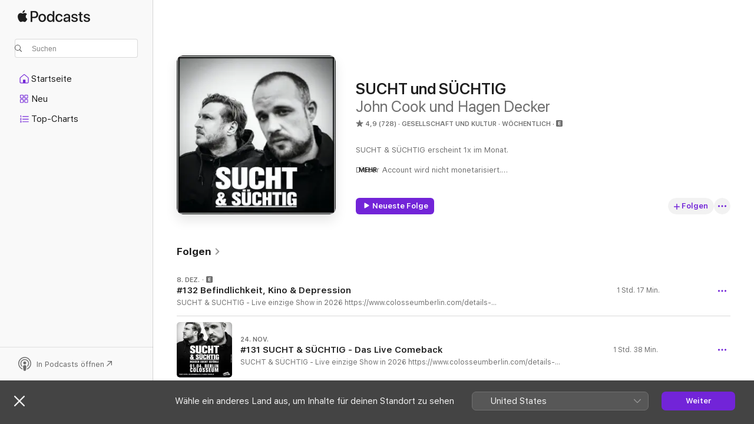

--- FILE ---
content_type: text/html
request_url: https://podcasts.apple.com/de/podcast/sucht-und-s%C3%BCchtig/id1659838698
body_size: 33679
content:
<!DOCTYPE html>
<html dir="ltr" lang="de-DE">
    <head>
        <meta charset="utf-8" />
        <meta http-equiv="X-UA-Compatible" content="IE=edge" />
        <meta name="viewport" content="width=device-width,initial-scale=1" />
        <meta name="applicable-device" content="pc,mobile" />
        <meta name="referrer" content="strict-origin" />

        <link
            rel="apple-touch-icon"
            sizes="180x180"
            href="/assets/favicon/favicon-180.png"
        />
        <link
            rel="icon"
            type="image/png"
            sizes="32x32"
            href="/assets/favicon/favicon-32.png"
        />
        <link
            rel="icon"
            type="image/png"
            sizes="16x16"
            href="/assets/favicon/favicon-16.png"
        />
        <link
            rel="mask-icon"
            href="/assets/favicon/favicon.svg"
            color="#7e50df"
        />
        <link rel="manifest" href="/manifest.json" />

        <title>„SUCHT und SÜCHTIG“-Podcast – Apple Podcasts</title><!-- HEAD_svelte-1frznod_START --><link rel="preconnect" href="//www.apple.com/wss/fonts" crossorigin="anonymous"><link rel="stylesheet" as="style" href="//www.apple.com/wss/fonts?families=SF+Pro,v4%7CSF+Pro+Icons,v1&amp;display=swap" type="text/css" referrerpolicy="strict-origin-when-cross-origin"><!-- HEAD_svelte-1frznod_END --><!-- HEAD_svelte-eg3hvx_START -->    <meta name="description" content="Hör dir den Podcast „SUCHT und SÜCHTIG“ von John Cook und Hagen Decker auf Apple Podcasts an.">  <link rel="canonical" href="https://podcasts.apple.com/de/podcast/sucht-und-s%C3%BCchtig/id1659838698">   <link rel="alternate" type="application/json+oembed" href="https://podcasts.apple.com/api/oembed?url=https%3A%2F%2Fpodcasts.apple.com%2Fde%2Fpodcast%2Fsucht-und-s%25C3%25BCchtig%2Fid1659838698" title="„SUCHT und SÜCHTIG“-Podcast – Apple Podcasts">  <meta name="al:ios:app_store_id" content="525463029"> <meta name="al:ios:app_name" content="Apple Podcasts"> <meta name="apple:content_id" content="1659838698"> <meta name="apple:title" content="SUCHT und SÜCHTIG"> <meta name="apple:description" content="Hör dir den Podcast „SUCHT und SÜCHTIG“ von John Cook und Hagen Decker auf Apple Podcasts an.">   <meta property="og:title" content="SUCHT und SÜCHTIG"> <meta property="og:description" content="Podcast in Gesellschaft und Kultur · Wöchentlich · SUCHT &amp; SÜCHTIG erscheint 1x im Monat.

Dieser Account wird nicht monetarisiert.
Es werden keine Einnahmen generiert.

Das bedeutet, ihr könnt alle Folgen ohne Werbung hören.


Johns Podcast &quot;jeder su ..."> <meta property="og:site_name" content="Apple Podcasts"> <meta property="og:url" content="https://podcasts.apple.com/de/podcast/sucht-und-s%C3%BCchtig/id1659838698"> <meta property="og:image" content="https://is1-ssl.mzstatic.com/image/thumb/Podcasts211/v4/0c/01/a6/0c01a6c6-8d68-6fd6-bc71-fcab2d595d65/mza_14849350187020287212.jpeg/1200x1200bf-60.jpg"> <meta property="og:image:secure_url" content="https://is1-ssl.mzstatic.com/image/thumb/Podcasts211/v4/0c/01/a6/0c01a6c6-8d68-6fd6-bc71-fcab2d595d65/mza_14849350187020287212.jpeg/1200x1200bf-60.jpg"> <meta property="og:image:alt" content="SUCHT und SÜCHTIG"> <meta property="og:image:width" content="1200"> <meta property="og:image:height" content="1200"> <meta property="og:image:type" content="image/jpg"> <meta property="og:type" content="website"> <meta property="og:locale" content="de_DE">     <meta name="twitter:title" content="SUCHT und SÜCHTIG"> <meta name="twitter:description" content="Podcast in Gesellschaft und Kultur · Wöchentlich · SUCHT &amp; SÜCHTIG erscheint 1x im Monat.

Dieser Account wird nicht monetarisiert.
Es werden keine Einnahmen generiert.

Das bedeutet, ihr könnt alle Folgen ohne Werbung hören.


Johns Podcast &quot;jeder su ..."> <meta name="twitter:site" content="@ApplePodcasts"> <meta name="twitter:image" content="https://is1-ssl.mzstatic.com/image/thumb/Podcasts211/v4/0c/01/a6/0c01a6c6-8d68-6fd6-bc71-fcab2d595d65/mza_14849350187020287212.jpeg/1200x1200bf-60.jpg"> <meta name="twitter:image:alt" content="SUCHT und SÜCHTIG"> <meta name="twitter:card" content="summary">      <!-- HTML_TAG_START -->
                <script id=schema:show type="application/ld+json">
                    {"@context":"http://schema.org","@type":"CreativeWorkSeries","name":"SUCHT und SÜCHTIG","description":"SUCHT & SÜCHTIG erscheint 1x im Monat.\n\nDieser Account wird nicht monetarisiert.\nEs werden keine Einnahmen generiert.\n\nDas bedeutet, ihr könnt alle Folgen ohne Werbung hören.\n\n\nJohns Podcast \"jeder sucht.\"\n\nhttps://open.spotify.com/show/6ZPeD5lduwqld5387BB6kU?si=rIFF3MilTEObg8syoxh_yA\n\n\nHagens Podcast \"IM RAUSCH\"\n\nhttps://open.spotify.com/show/6O6zozXUSGi065ohpZ68qb?si=jKHLlbEvQjq58f7_z1S-yA","genre":["Gesellschaft und Kultur","Podcasts"],"url":"https://podcasts.apple.com/de/podcast/sucht-und-s%C3%BCchtig/id1659838698","offers":[{"@type":"Offer","category":"free","price":0}],"dateModified":"2025-11-24T23:25:00Z","thumbnailUrl":"https://is1-ssl.mzstatic.com/image/thumb/Podcasts211/v4/0c/01/a6/0c01a6c6-8d68-6fd6-bc71-fcab2d595d65/mza_14849350187020287212.jpeg/1200x1200bf.webp","aggregateRating":{"@type":"AggregateRating","ratingValue":4.9,"reviewCount":728,"itemReviewed":{"@type":"CreativeWorkSeries","name":"SUCHT und SÜCHTIG","description":"SUCHT & SÜCHTIG erscheint 1x im Monat.\n\nDieser Account wird nicht monetarisiert.\nEs werden keine Einnahmen generiert.\n\nDas bedeutet, ihr könnt alle Folgen ohne Werbung hören.\n\n\nJohns Podcast \"jeder sucht.\"\n\nhttps://open.spotify.com/show/6ZPeD5lduwqld5387BB6kU?si=rIFF3MilTEObg8syoxh_yA\n\n\nHagens Podcast \"IM RAUSCH\"\n\nhttps://open.spotify.com/show/6O6zozXUSGi065ohpZ68qb?si=jKHLlbEvQjq58f7_z1S-yA","genre":["Gesellschaft und Kultur","Podcasts"],"url":"https://podcasts.apple.com/de/podcast/sucht-und-s%C3%BCchtig/id1659838698","offers":[{"@type":"Offer","category":"free","price":0}],"dateModified":"2025-11-24T23:25:00Z","thumbnailUrl":"https://is1-ssl.mzstatic.com/image/thumb/Podcasts211/v4/0c/01/a6/0c01a6c6-8d68-6fd6-bc71-fcab2d595d65/mza_14849350187020287212.jpeg/1200x1200bf.webp"}},"review":[{"@type":"Review","author":"Ein Angehöriger","datePublished":"2025-12-14","name":"Toll","reviewBody":"Hallo , ihr beiden . Ich freue mich wirklich das es mit euch BEIDEN weitergeht.\nIch bin Ehemann meiner Alkoholkranken  Frau  und somit auch co abhängig. \nIch habe durch euren Podcast wirklich viel dazugelernt.\nIch bin seit 1996; mit meiner Frau verheiratet , und war durch  Schichtarbeit  nicht immer zuhause. \nEs ist sehr schwer jemand dem man liebt loszulassen oder mit anzuschauen wie er sich durch den Alkohol aus diesem verabschieden will.\nEure Geschichte und auch eure Gäste haben mir mit sehr vielen Fragen die hatte geholfen.\nIch bin selbst seit mehr als 3 Jahren in einer Angehörigen Gruppe , die mir auch hilft . Ich empfehle eure Sendung immer wenn ich denke das passt  gerade , genau bei den Fragen die im Raum stehen  , bei den Teilnehmern  die Antworten suchen .\n\nNun hoffe ich das  ihr noch viele Folgen schafft !\nIhr helft nicht nur Suchtkranken,sondern auch  uns Angehörigen .\nUwe","reviewRating":{"@type":"Rating","ratingValue":5,"bestRating":5,"worstRating":1},"itemReviewed":{"@type":"CreativeWorkSeries","name":"SUCHT und SÜCHTIG","description":"SUCHT & SÜCHTIG erscheint 1x im Monat.\n\nDieser Account wird nicht monetarisiert.\nEs werden keine Einnahmen generiert.\n\nDas bedeutet, ihr könnt alle Folgen ohne Werbung hören.\n\n\nJohns Podcast \"jeder sucht.\"\n\nhttps://open.spotify.com/show/6ZPeD5lduwqld5387BB6kU?si=rIFF3MilTEObg8syoxh_yA\n\n\nHagens Podcast \"IM RAUSCH\"\n\nhttps://open.spotify.com/show/6O6zozXUSGi065ohpZ68qb?si=jKHLlbEvQjq58f7_z1S-yA","genre":["Gesellschaft und Kultur","Podcasts"],"url":"https://podcasts.apple.com/de/podcast/sucht-und-s%C3%BCchtig/id1659838698","offers":[{"@type":"Offer","category":"free","price":0}],"dateModified":"2025-11-24T23:25:00Z","thumbnailUrl":"https://is1-ssl.mzstatic.com/image/thumb/Podcasts211/v4/0c/01/a6/0c01a6c6-8d68-6fd6-bc71-fcab2d595d65/mza_14849350187020287212.jpeg/1200x1200bf.webp"}},{"@type":"Review","author":"Sahne16","datePublished":"2025-11-13","name":"Zusammen seid ihr stark!","reviewBody":"Super, dass ihr euch ausgesprochen habt und wieder da seid. Man spürt direkt wieder diese Verbindung zwischen euch, die bei anderen Gesprächspartnern nicht in gleichem Maße spürbar ist. Es ist schön, euch zuzuhören.","reviewRating":{"@type":"Rating","ratingValue":5,"bestRating":5,"worstRating":1},"itemReviewed":{"@type":"CreativeWorkSeries","name":"SUCHT und SÜCHTIG","description":"SUCHT & SÜCHTIG erscheint 1x im Monat.\n\nDieser Account wird nicht monetarisiert.\nEs werden keine Einnahmen generiert.\n\nDas bedeutet, ihr könnt alle Folgen ohne Werbung hören.\n\n\nJohns Podcast \"jeder sucht.\"\n\nhttps://open.spotify.com/show/6ZPeD5lduwqld5387BB6kU?si=rIFF3MilTEObg8syoxh_yA\n\n\nHagens Podcast \"IM RAUSCH\"\n\nhttps://open.spotify.com/show/6O6zozXUSGi065ohpZ68qb?si=jKHLlbEvQjq58f7_z1S-yA","genre":["Gesellschaft und Kultur","Podcasts"],"url":"https://podcasts.apple.com/de/podcast/sucht-und-s%C3%BCchtig/id1659838698","offers":[{"@type":"Offer","category":"free","price":0}],"dateModified":"2025-11-24T23:25:00Z","thumbnailUrl":"https://is1-ssl.mzstatic.com/image/thumb/Podcasts211/v4/0c/01/a6/0c01a6c6-8d68-6fd6-bc71-fcab2d595d65/mza_14849350187020287212.jpeg/1200x1200bf.webp"}},{"@type":"Review","author":"Charlotte….","datePublished":"2025-11-04","name":"Bester Podcast","reviewBody":"Was denkt ihr denn über die neue Haftbefehl-Doku? Habt ihr die gesehen?","reviewRating":{"@type":"Rating","ratingValue":5,"bestRating":5,"worstRating":1},"itemReviewed":{"@type":"CreativeWorkSeries","name":"SUCHT und SÜCHTIG","description":"SUCHT & SÜCHTIG erscheint 1x im Monat.\n\nDieser Account wird nicht monetarisiert.\nEs werden keine Einnahmen generiert.\n\nDas bedeutet, ihr könnt alle Folgen ohne Werbung hören.\n\n\nJohns Podcast \"jeder sucht.\"\n\nhttps://open.spotify.com/show/6ZPeD5lduwqld5387BB6kU?si=rIFF3MilTEObg8syoxh_yA\n\n\nHagens Podcast \"IM RAUSCH\"\n\nhttps://open.spotify.com/show/6O6zozXUSGi065ohpZ68qb?si=jKHLlbEvQjq58f7_z1S-yA","genre":["Gesellschaft und Kultur","Podcasts"],"url":"https://podcasts.apple.com/de/podcast/sucht-und-s%C3%BCchtig/id1659838698","offers":[{"@type":"Offer","category":"free","price":0}],"dateModified":"2025-11-24T23:25:00Z","thumbnailUrl":"https://is1-ssl.mzstatic.com/image/thumb/Podcasts211/v4/0c/01/a6/0c01a6c6-8d68-6fd6-bc71-fcab2d595d65/mza_14849350187020287212.jpeg/1200x1200bf.webp"}},{"@type":"Review","author":"Mogura03","datePublished":"2025-10-26","name":"So happy you guys are back together!","reviewBody":"Ich höre auch eure individuellen Podcasts, aber nichts kommt auch nur annähernd ran an euch beide zusammen!!!","reviewRating":{"@type":"Rating","ratingValue":5,"bestRating":5,"worstRating":1},"itemReviewed":{"@type":"CreativeWorkSeries","name":"SUCHT und SÜCHTIG","description":"SUCHT & SÜCHTIG erscheint 1x im Monat.\n\nDieser Account wird nicht monetarisiert.\nEs werden keine Einnahmen generiert.\n\nDas bedeutet, ihr könnt alle Folgen ohne Werbung hören.\n\n\nJohns Podcast \"jeder sucht.\"\n\nhttps://open.spotify.com/show/6ZPeD5lduwqld5387BB6kU?si=rIFF3MilTEObg8syoxh_yA\n\n\nHagens Podcast \"IM RAUSCH\"\n\nhttps://open.spotify.com/show/6O6zozXUSGi065ohpZ68qb?si=jKHLlbEvQjq58f7_z1S-yA","genre":["Gesellschaft und Kultur","Podcasts"],"url":"https://podcasts.apple.com/de/podcast/sucht-und-s%C3%BCchtig/id1659838698","offers":[{"@type":"Offer","category":"free","price":0}],"dateModified":"2025-11-24T23:25:00Z","thumbnailUrl":"https://is1-ssl.mzstatic.com/image/thumb/Podcasts211/v4/0c/01/a6/0c01a6c6-8d68-6fd6-bc71-fcab2d595d65/mza_14849350187020287212.jpeg/1200x1200bf.webp"}},{"@type":"Review","author":"ankarlchen","datePublished":"2025-10-17","name":"Tolles Projekt","reviewBody":"Ein klasse Podcast, der das Thema Sucht und ihre Folgen aus verschiedenen Perspektiven in den Mittelpunkt stellt. Schön, dass ihr wieder zusammen vorm Mikro sitzen könnt…","reviewRating":{"@type":"Rating","ratingValue":5,"bestRating":5,"worstRating":1},"itemReviewed":{"@type":"CreativeWorkSeries","name":"SUCHT und SÜCHTIG","description":"SUCHT & SÜCHTIG erscheint 1x im Monat.\n\nDieser Account wird nicht monetarisiert.\nEs werden keine Einnahmen generiert.\n\nDas bedeutet, ihr könnt alle Folgen ohne Werbung hören.\n\n\nJohns Podcast \"jeder sucht.\"\n\nhttps://open.spotify.com/show/6ZPeD5lduwqld5387BB6kU?si=rIFF3MilTEObg8syoxh_yA\n\n\nHagens Podcast \"IM RAUSCH\"\n\nhttps://open.spotify.com/show/6O6zozXUSGi065ohpZ68qb?si=jKHLlbEvQjq58f7_z1S-yA","genre":["Gesellschaft und Kultur","Podcasts"],"url":"https://podcasts.apple.com/de/podcast/sucht-und-s%C3%BCchtig/id1659838698","offers":[{"@type":"Offer","category":"free","price":0}],"dateModified":"2025-11-24T23:25:00Z","thumbnailUrl":"https://is1-ssl.mzstatic.com/image/thumb/Podcasts211/v4/0c/01/a6/0c01a6c6-8d68-6fd6-bc71-fcab2d595d65/mza_14849350187020287212.jpeg/1200x1200bf.webp"}},{"@type":"Review","author":"JJHamburgo","datePublished":"2025-10-02","name":"Klasse","reviewBody":"Hab mich sehr über die neue Folge gefreut. Schön, dass ihr wieder gemeinsam vor das Mikro tretet und die Krise gemeistert habt. \n\n Ich finde ihr ergänzt euch mega gut und ich höre euch sehr gerne zu. \nHoffentlich gibt es noch mehr Folgen. \n\nBleibt sauber.","reviewRating":{"@type":"Rating","ratingValue":5,"bestRating":5,"worstRating":1},"itemReviewed":{"@type":"CreativeWorkSeries","name":"SUCHT und SÜCHTIG","description":"SUCHT & SÜCHTIG erscheint 1x im Monat.\n\nDieser Account wird nicht monetarisiert.\nEs werden keine Einnahmen generiert.\n\nDas bedeutet, ihr könnt alle Folgen ohne Werbung hören.\n\n\nJohns Podcast \"jeder sucht.\"\n\nhttps://open.spotify.com/show/6ZPeD5lduwqld5387BB6kU?si=rIFF3MilTEObg8syoxh_yA\n\n\nHagens Podcast \"IM RAUSCH\"\n\nhttps://open.spotify.com/show/6O6zozXUSGi065ohpZ68qb?si=jKHLlbEvQjq58f7_z1S-yA","genre":["Gesellschaft und Kultur","Podcasts"],"url":"https://podcasts.apple.com/de/podcast/sucht-und-s%C3%BCchtig/id1659838698","offers":[{"@type":"Offer","category":"free","price":0}],"dateModified":"2025-11-24T23:25:00Z","thumbnailUrl":"https://is1-ssl.mzstatic.com/image/thumb/Podcasts211/v4/0c/01/a6/0c01a6c6-8d68-6fd6-bc71-fcab2d595d65/mza_14849350187020287212.jpeg/1200x1200bf.webp"}},{"@type":"Review","author":"Jano2701","datePublished":"2025-01-03","name":"Berührend","reviewBody":"Die Folge „verschollen im Dschungel“ seit langem Mal wieder eine großartige Sendung. Als Angehörige habe ich vieles nachempfinden können. Ihr macht auf die Wendepunkte aufmerksam, auf die Schlüsselmomente, wo es hätte vielleicht anders verlaufen können. Letztlich bleibt uns aber nicht anderes übrig als zu akzeptieren was war und ist und sich damit zu versöhnen oder zu vertöchtern😊.\nBleibt sauber\nJano","reviewRating":{"@type":"Rating","ratingValue":5,"bestRating":5,"worstRating":1},"itemReviewed":{"@type":"CreativeWorkSeries","name":"SUCHT und SÜCHTIG","description":"SUCHT & SÜCHTIG erscheint 1x im Monat.\n\nDieser Account wird nicht monetarisiert.\nEs werden keine Einnahmen generiert.\n\nDas bedeutet, ihr könnt alle Folgen ohne Werbung hören.\n\n\nJohns Podcast \"jeder sucht.\"\n\nhttps://open.spotify.com/show/6ZPeD5lduwqld5387BB6kU?si=rIFF3MilTEObg8syoxh_yA\n\n\nHagens Podcast \"IM RAUSCH\"\n\nhttps://open.spotify.com/show/6O6zozXUSGi065ohpZ68qb?si=jKHLlbEvQjq58f7_z1S-yA","genre":["Gesellschaft und Kultur","Podcasts"],"url":"https://podcasts.apple.com/de/podcast/sucht-und-s%C3%BCchtig/id1659838698","offers":[{"@type":"Offer","category":"free","price":0}],"dateModified":"2025-11-24T23:25:00Z","thumbnailUrl":"https://is1-ssl.mzstatic.com/image/thumb/Podcasts211/v4/0c/01/a6/0c01a6c6-8d68-6fd6-bc71-fcab2d595d65/mza_14849350187020287212.jpeg/1200x1200bf.webp"}},{"@type":"Review","author":"SveYog","datePublished":"2025-02-07","name":"Impulse zum Perspektivwechsel","reviewBody":"Dieser Podcast ist eine Bereicherung für ALLE, die sich mit dem Thema Sucht auseinandersetzen müssen/wollen. Ich habe beruflich immer mal wieder mit Menschen mit Suchterkrankungen zu tun und durch diesen Podcast viele Impulse für Perspektivwechsel in der Begleitung von Suchterkrankten erhalten. Vielen Dank dafür!","reviewRating":{"@type":"Rating","ratingValue":4,"bestRating":5,"worstRating":1},"itemReviewed":{"@type":"CreativeWorkSeries","name":"SUCHT und SÜCHTIG","description":"SUCHT & SÜCHTIG erscheint 1x im Monat.\n\nDieser Account wird nicht monetarisiert.\nEs werden keine Einnahmen generiert.\n\nDas bedeutet, ihr könnt alle Folgen ohne Werbung hören.\n\n\nJohns Podcast \"jeder sucht.\"\n\nhttps://open.spotify.com/show/6ZPeD5lduwqld5387BB6kU?si=rIFF3MilTEObg8syoxh_yA\n\n\nHagens Podcast \"IM RAUSCH\"\n\nhttps://open.spotify.com/show/6O6zozXUSGi065ohpZ68qb?si=jKHLlbEvQjq58f7_z1S-yA","genre":["Gesellschaft und Kultur","Podcasts"],"url":"https://podcasts.apple.com/de/podcast/sucht-und-s%C3%BCchtig/id1659838698","offers":[{"@type":"Offer","category":"free","price":0}],"dateModified":"2025-11-24T23:25:00Z","thumbnailUrl":"https://is1-ssl.mzstatic.com/image/thumb/Podcasts211/v4/0c/01/a6/0c01a6c6-8d68-6fd6-bc71-fcab2d595d65/mza_14849350187020287212.jpeg/1200x1200bf.webp"}},{"@type":"Review","author":"Maya -1","datePublished":"2024-12-24","name":"Nichtraucher","reviewBody":"Hagen, Du bist Klasse! Bitte weiter Deine Gedanken teilen!","reviewRating":{"@type":"Rating","ratingValue":5,"bestRating":5,"worstRating":1},"itemReviewed":{"@type":"CreativeWorkSeries","name":"SUCHT und SÜCHTIG","description":"SUCHT & SÜCHTIG erscheint 1x im Monat.\n\nDieser Account wird nicht monetarisiert.\nEs werden keine Einnahmen generiert.\n\nDas bedeutet, ihr könnt alle Folgen ohne Werbung hören.\n\n\nJohns Podcast \"jeder sucht.\"\n\nhttps://open.spotify.com/show/6ZPeD5lduwqld5387BB6kU?si=rIFF3MilTEObg8syoxh_yA\n\n\nHagens Podcast \"IM RAUSCH\"\n\nhttps://open.spotify.com/show/6O6zozXUSGi065ohpZ68qb?si=jKHLlbEvQjq58f7_z1S-yA","genre":["Gesellschaft und Kultur","Podcasts"],"url":"https://podcasts.apple.com/de/podcast/sucht-und-s%C3%BCchtig/id1659838698","offers":[{"@type":"Offer","category":"free","price":0}],"dateModified":"2025-11-24T23:25:00Z","thumbnailUrl":"https://is1-ssl.mzstatic.com/image/thumb/Podcasts211/v4/0c/01/a6/0c01a6c6-8d68-6fd6-bc71-fcab2d595d65/mza_14849350187020287212.jpeg/1200x1200bf.webp"}},{"@type":"Review","author":"Nooolaaahhh","datePublished":"2024-10-17","name":"Medizinstudent","reviewBody":"Finde es sehr schade, dass einem Medizinstudenten kein Tipp gegeben wird. Er hat angegeben, ständig zu kiffen und süchtig zu sein. Hand aufs Herz. Möchtest du, Hagen, dass deine Kinder in Behandlung bei einem Arzt sind, der stoned ist? Da liegt doch für mich die Antwort schon auf der Hand. Dass er das natürlich mit seinem Therapeuten besprechen soll, ist klar. Aber eine persönliche Meinung beziehungsweise Antwort hätte ich mir schon gewünscht.","reviewRating":{"@type":"Rating","ratingValue":4,"bestRating":5,"worstRating":1},"itemReviewed":{"@type":"CreativeWorkSeries","name":"SUCHT und SÜCHTIG","description":"SUCHT & SÜCHTIG erscheint 1x im Monat.\n\nDieser Account wird nicht monetarisiert.\nEs werden keine Einnahmen generiert.\n\nDas bedeutet, ihr könnt alle Folgen ohne Werbung hören.\n\n\nJohns Podcast \"jeder sucht.\"\n\nhttps://open.spotify.com/show/6ZPeD5lduwqld5387BB6kU?si=rIFF3MilTEObg8syoxh_yA\n\n\nHagens Podcast \"IM RAUSCH\"\n\nhttps://open.spotify.com/show/6O6zozXUSGi065ohpZ68qb?si=jKHLlbEvQjq58f7_z1S-yA","genre":["Gesellschaft und Kultur","Podcasts"],"url":"https://podcasts.apple.com/de/podcast/sucht-und-s%C3%BCchtig/id1659838698","offers":[{"@type":"Offer","category":"free","price":0}],"dateModified":"2025-11-24T23:25:00Z","thumbnailUrl":"https://is1-ssl.mzstatic.com/image/thumb/Podcasts211/v4/0c/01/a6/0c01a6c6-8d68-6fd6-bc71-fcab2d595d65/mza_14849350187020287212.jpeg/1200x1200bf.webp"}}],"workExample":[{"@type":"AudioObject","datePublished":"2025-12-08","description":"SUCHT & SÜCHTIG - Live \neinzige Show in 2026\n⁠⁠https://www.colosseumberlin.com/details-registrierung/sucht-suchtig?fbclid=PAT01DUANq_1NleHRuA2FlbQIxMAABpxLdXU3SEg9h4R4QdshyylyT1LZXUtEc5Sl8pdM6gArqEQzJ44fs5LldXYTf_aem_PikeCge3UJobbo6c4ps4-Q⁠⁠","duration":"PT1H16M32S","genre":["Gesellschaft und Kultur"],"name":"#132 Befindlichkeit, Kino & Depression","offers":[{"@type":"Offer","category":"free","price":0}],"requiresSubscription":"no","uploadDate":"2025-12-08","url":"https://podcasts.apple.com/de/podcast/132-befindlichkeit-kino-depression/id1659838698?i=1000740209966","thumbnailUrl":"https://is1-ssl.mzstatic.com/image/thumb/Podcasts211/v4/0c/01/a6/0c01a6c6-8d68-6fd6-bc71-fcab2d595d65/mza_14849350187020287212.jpeg/1200x1200bf.webp"},{"@type":"AudioObject","datePublished":"2025-11-24","description":"SUCHT & SÜCHTIG - Live \neinzige Show in 2026\n⁠https://www.colosseumberlin.com/details-registrierung/sucht-suchtig?fbclid=PAT01DUANq_1NleHRuA2FlbQIxMAABpxLdXU3SEg9h4R4QdshyylyT1LZXUtEc5Sl8pdM6gArqEQzJ44fs5LldXYTf_aem_PikeCge3UJobbo6c4ps4-Q⁠\n\n\nJo","duration":"PT1H37M31S","genre":["Gesellschaft und Kultur"],"name":"#131 SUCHT & SÜCHTIG - Das Live Comeback","offers":[{"@type":"Offer","category":"free","price":0}],"requiresSubscription":"no","uploadDate":"2025-11-24","url":"https://podcasts.apple.com/de/podcast/131-sucht-s%C3%BCchtig-das-live-comeback/id1659838698?i=1000738199587","thumbnailUrl":"https://is1-ssl.mzstatic.com/image/thumb/Podcasts211/v4/98/c5/c1/98c5c1f7-9460-73e1-85df-3a30acde665b/mza_6892755359377263447.jpg/1200x1200bf.webp"},{"@type":"AudioObject","datePublished":"2025-11-20","description":"SUCHT & SÜCHTIG - \nDas Live Comeback \nEinzige Show in 2025\n\nhttps://stagedates.com/events/sober-sensation-x-hier-wo-du-strahlst-hier-wo-du-strahlst-20251121-IhqO4\n\nSUCHT & SÜCHTIG - Live \neinzige Show in 2026\nhttps://www.colosseumberlin.com/details-r","duration":"PT3M15S","genre":["Gesellschaft und Kultur"],"name":"SUCHT & SÜCHTIG - Informationen","offers":[{"@type":"Offer","category":"free","price":0}],"requiresSubscription":"no","uploadDate":"2025-11-20","url":"https://podcasts.apple.com/de/podcast/sucht-s%C3%BCchtig-informationen/id1659838698?i=1000737638440","thumbnailUrl":"https://is1-ssl.mzstatic.com/image/thumb/Podcasts211/v4/0c/01/a6/0c01a6c6-8d68-6fd6-bc71-fcab2d595d65/mza_14849350187020287212.jpeg/1200x1200bf.webp"},{"@type":"AudioObject","datePublished":"2025-10-26","description":"SUCHT & SÜCHTIG - LIVE\nEinzige Show in 2026\nhttps://www.colosseumberlin.com/details-registrierung/sucht-suchtig?fbclid=PAT01DUANq_1NleHRuA2FlbQIxMAABpxLdXU3SEg9h4R4QdshyylyT1LZXUtEc5Sl8pdM6gArqEQzJ44fs5LldXYTf_aem_PikeCge3UJobbo6c4ps4-Q","duration":"PT1H7M5S","genre":["Gesellschaft und Kultur"],"name":"#130 Krankheitseinsicht","offers":[{"@type":"Offer","category":"free","price":0}],"requiresSubscription":"no","uploadDate":"2025-10-26","url":"https://podcasts.apple.com/de/podcast/130-krankheitseinsicht/id1659838698?i=1000733552757","thumbnailUrl":"https://is1-ssl.mzstatic.com/image/thumb/Podcasts211/v4/0c/01/a6/0c01a6c6-8d68-6fd6-bc71-fcab2d595d65/mza_14849350187020287212.jpeg/1200x1200bf.webp"},{"@type":"AudioObject","datePublished":"2025-10-01","description":".","duration":"PT1H7M43S","genre":["Gesellschaft und Kultur"],"name":"#129 Turbulenzen überwunden","offers":[{"@type":"Offer","category":"free","price":0}],"requiresSubscription":"no","uploadDate":"2025-10-01","url":"https://podcasts.apple.com/de/podcast/129-turbulenzen-%C3%BCberwunden/id1659838698?i=1000729524517","thumbnailUrl":"https://is1-ssl.mzstatic.com/image/thumb/Podcasts211/v4/0c/01/a6/0c01a6c6-8d68-6fd6-bc71-fcab2d595d65/mza_14849350187020287212.jpeg/1200x1200bf.webp"},{"@type":"AudioObject","datePublished":"2025-03-24","description":"Cook mal einer an\nhttps://open.spotify.com/show/6ZPeD5lduwqld5387BB6kU?si=c4c701eca68c4989\n\nIM RAUSCH\nhttps://open.spotify.com/show/6O6zozXUSGi065ohpZ68qb?si=195b286b1c404ae9\n\n\n.","duration":"PT7M42S","genre":["Gesellschaft und Kultur"],"name":"The End - Bleibt Sauber","offers":[{"@type":"Offer","category":"free","price":0}],"requiresSubscription":"no","uploadDate":"2025-03-24","url":"https://podcasts.apple.com/de/podcast/the-end-bleibt-sauber/id1659838698?i=1000700659193","thumbnailUrl":"https://is1-ssl.mzstatic.com/image/thumb/Podcasts211/v4/ca/90/b3/ca90b3d8-c75c-7bc9-80a2-598bf400ccf3/mza_7619123443310364786.jpg/1200x1200bf.webp"},{"@type":"AudioObject","datePublished":"2025-03-23","description":"Vielen Dank, für dein Interesse an unserem Podcast!\n\n\nWir hoffen wie immer, dass du etwas aus dieser Folge mitnehmen konntest!\n\n\nWenn du über deinen Konsum nachdenken möchtest, empfehlen wir unsere Folge 14,\n\n„Bin ich süchtig\".\n\nhttps://open.spotify.com/episode/3QSbgkAS23ezLQECSRNE0u?si=_sPUFT4YRIW5VUl4bcRdvg\n\n\nFalls du akute Hilfe oder einen Ansprechpartner brauchst, kannst du folgende Nummern wählen:\n\n\nKrisentelefon der deutschen Depressionshilfe: \n\n0800/11 10 111\n\n0800/11 10 222\n\n\nBundesweite Sucht- und Drogenhotline:\n\n01805 313031\n\n\nAnsonsten ist Google dein Freund wenn es um Selbsthilfegruppen in deiner Region, Therapieangebote und sonstige ärztliche Versorgung geht.\n\n\nDenk dran. Sich Hilfe zu holen, oder danach zu fragen, ist nie schwach!\n\n\nSUCHT & SÜCHTIG - discord Community Server - inklusive chat Drogenberatungsstelle \n\nhttps://discord.com/invite/mqBnHkmCwP?fbclid=PAZXh0bgNhZW0CMTEAAabFsECF_8fUyxI47AXalwjtOIameCcm4Vi0evDqlKwRecUSNtkdy_jAXwI_aem_3DXlox_fkUysC3QoNtMsJg\n\n\nCaritas Suchtberatung\n\nhttps://www.caritas.de/glossare/suchtberatung\n\n\nNarcotics Anonymous\n\nhttps://narcotics-anonymous.de/\n\n\nTelefonseelsorge\n\nhttps://www.telefonseelsorge.de/\n\n08000 110111\n\n\nSucht und Drogen Hotline\n\nhttps://www.sucht-und-drogen-hotline.de/\n\n01806 313031\n\n\nKostenlose DRK-Hotline\n\nhttps://www.drk.de/hilfe-in-deutschland/gesundheit-und-praevention/suchtberatung/\n\n08000 365 000\n\n\nSorgentelefon für Angehörige\n\nhttps://www.drk.de/hilfe-in-deutschland/gesundheit-und-praevention/suchtberatung/#:~:text=Ein%20bundesweites%20Sorgentelefon%20f%C3%BCr%20Angeh%C3%B6rige,%2806062%20%2F%20607%2067%29.\n\n06062 60767\n\n\nDeutsche Hauptstelle für Suchtfragen e.V., Suchthilfeverzeichnis\n\nhttps://www.dhs.de/suchthilfe\n\n\nDrugcom Drogenberatung Chat\n\nhttps://www.drugcom.de/beratung/chat/\n\n\nGern könnt ihr SUCHT & SÜCHTIG mit einer Spende (selbstverständlich mit Quittung) unterstützen:\n\n\nhttps://core-stuttgart.de/suchtundsuechtig\n\n\nDa wir, trotz gewisser Partnerschaften, noch immer unabhängig produzieren, hilft uns jede Zuwendung und Unterstützung ungemein. Aber auch jeder Klick, jedes Like und natürlich jeder liebevolle Gedanke ist gern gesehen ^^\n\n\n\n\nVielen Dank!\n\n\nLiebe Grüße und bleibt sauber!\n\n\nJohn & Hagen","duration":"PT1H21S","genre":["Gesellschaft und Kultur"],"name":"Montagshäppchen KW13/2025 - 3 Jahre clean mit 21 - mit Jaël","offers":[{"@type":"Offer","category":"free","price":0}],"requiresSubscription":"no","uploadDate":"2025-03-23","url":"https://podcasts.apple.com/de/podcast/montagsh%C3%A4ppchen-kw13-2025-3-jahre-clean-mit-21-mit-ja%C3%ABl/id1659838698?i=1000700517742","thumbnailUrl":"https://is1-ssl.mzstatic.com/image/thumb/Podcasts211/v4/b5/ac/ba/b5acba67-ead5-4d79-af42-2fb81daebc19/mza_7749180085694198095.jpg/1200x1200bf.webp"},{"@type":"AudioObject","datePublished":"2025-03-19","description":"Vielen Dank, für dein Interesse an unserem Podcast!\n\n\n\n\nWir hoffen wie immer, dass du etwas aus dieser Folge mitnehmen konntest!\n-----------------------\n\n\nDer Nächste \n\n\nSUCHT & SÜCHTIG \"F**K DICH SUCHT\"\n\n\nStammtisch findet am 21. März 2025 statt.\n\n\n\n\n19 Uhr\n\n\n\n\nBalanx e.V.\n\n\nWeichselstraße 49 \n\n\n12045 Berlin\n\n\n\n\nDer Stammtisch dauert max 1,5h,\n\n\nund richtet sich an ALLE ,die kommen möchten. 🌻\n\n\nBitte seit pünktlich.\n\n\n-----------------------\n\n\n\n\n\n\n\n\n\n\nGern könnt ihr SUCHT & SÜCHTIG mit einer Spende (selbstverständlich mit Quittung) unterstützen:\n\n\n\n\nhttps://core-stuttgart.de/suchtundsuechtig\n\n\n\n\nDa wir, trotz gewisser Partnerschaften, noch immer unabhängig produzieren, hilft uns jede Zuwendung und Unterstützung ungemein. Aber auch jeder Klick, jedes Like und natürlich jeder liebevolle Gedanke ist gern gesehen.\n\n\n\n\nWenn du über deinen Konsum nachdenken möchtest, empfehlen wir unsere Folge 14,\n\n\n„Bin ich süchtig\".\n\n\nhttps://open.spotify.com/episode/3QSbgkAS23ezLQECSRNE0u?si=_sPUFT4YRIW5VUl4bcRdvg\n\n\n\n\nFalls du akute Hilfe oder einen Ansprechpartner brauchst, kannst du folgende Nummern wählen:\n\n\n\n\nKrisentelefon der deutschen Depressionshilfe: \n\n\n0800/11 10 111\n\n\n0800/11 10 222\n\n\n\n\nBundesweite Sucht- und Drogenhotline:\n\n\n01805 313031\n\n\n\n\nAnsonsten ist Google dein Freund wenn es um Selbsthilfegruppen in deiner Region, Therapieangebote und sonstige ärztliche Versorgung geht.\n\n\n\n\nDenk dran. Sich Hilfe zu holen, oder danach zu fragen, ist nie schwach!\n\n\n\n\nSUCHT & SÜCHTIG - discord Community Server - inklusive chat Drogenberatungsstelle \n\n\nhttps://discord.com/invite/mqBnHkmCwP?fbclid=PAZXh0bgNhZW0CMTEAAabFsECF_8fUyxI47AXalwjtOIameCcm4Vi0evDqlKwRecUSNtkdy_jAXwI_aem_3DXlox_fkUysC3QoNtMsJg\n\n\n\n\nCaritas Suchtberatung\n\n\nhttps://www.caritas.de/glossare/suchtberatung\n\n\n\n\nNarcotics Anonymous\n\n\nhttps://narcotics-anonymous.de/\n\n\n\n\nTelefonseelsorge\n\n\nhttps://www.telefonseelsorge.de/\n\n\n08000 110111\n\n\n\n\nSucht und Drogen Hotline\n\n\nhttps://www.sucht-und-drogen-hotline.de/\n\n\n01806 313031\n\n\n\n\nKostenlose DRK-Hotline\n\n\nhttps://www.drk.de/hilfe-in-deutschland/gesundheit-und-praevention/suchtberatung/\n\n\n08000 365 000\n\n\n\n\nSorgentelefon für Angehörige\n\n\nhttps://www.drk.de/hilfe-in-deutschland/gesundheit-und-praevention/suchtberatung/#:~:text=Ein%20bundesweites%20Sorgentelefon%20f%C3%BCr%20Angeh%C3%B6rige,%2806062%20%2F%20607%2067%29.\n\n\n06062 60767\n\n\n\n\nDeutsche Hauptstelle für Suchtfragen e.V., Suchthilfeverzeichnis\n\n\nhttps://www.dhs.de/suchthilfe\n\n\n\n\nDrugcom Drogenberatung Chat\n\n\nhttps://www.drugcom.de/beratung/chat/\n\n\n\n\n\n\nSale im Merch Shop \nhttps://suchtundsuechtig-shop.de/\n\n\nVielen Dank!\n\n\n\n\nLiebe Grüße und bleibt sauber!\n\n\n\n\nJohn & Hagen","duration":"PT2H4M29S","genre":["Gesellschaft und Kultur"],"name":"#128 Besuch aus der Vergangenheit - mit Timmi Trinks","offers":[{"@type":"Offer","category":"free","price":0}],"requiresSubscription":"no","uploadDate":"2025-03-19","url":"https://podcasts.apple.com/de/podcast/128-besuch-aus-der-vergangenheit-mit-timmi-trinks/id1659838698?i=1000700018631","thumbnailUrl":"https://is1-ssl.mzstatic.com/image/thumb/Podcasts221/v4/7e/16/27/7e1627c7-3bfa-32a2-6b99-a72c92080975/mza_16744567555641934002.jpg/1200x1200bf.webp"},{"@type":"AudioObject","datePublished":"2025-03-16","description":"Vielen Dank, für dein Interesse an unserem Podcast!\n\n\n\n\nWir hoffen wie immer, dass du etwas aus dieser Folge mitnehmen konntest!\n-----------------------\nDer Nächste \nSUCHT & SÜCHTIG \"F**K DICH SUCHT\"\nStammtisch findet am 21. März 2025 statt.\n\n\n19 Uhr\n\n\nBalanx e.V.\nWeichselstraße 49 \n12045 Berlin\n\n\n\n\nDer Stammtisch dauert max 1,5h,\nund richtet sich an ALLE ,die kommen möchten. 🌻\nBitte seit pünktlich.\n-----------------------\n\n\n\n\nGern könnt ihr SUCHT & SÜCHTIG mit einer Spende (selbstverständlich mit Quittung) unterstützen:\n\n\n\n\nhttps://core-stuttgart.de/suchtundsuechtig\n\n\n\n\nDa wir, trotz gewisser Partnerschaften, noch immer unabhängig produzieren, hilft uns jede Zuwendung und Unterstützung ungemein. Aber auch jeder Klick, jedes Like und natürlich jeder liebevolle Gedanke ist gern gesehen.\n\n\n\n\nWenn du über deinen Konsum nachdenken möchtest, empfehlen wir unsere Folge 14,\n„Bin ich süchtig\".\nhttps://open.spotify.com/episode/3QSbgkAS23ezLQECSRNE0u?si=_sPUFT4YRIW5VUl4bcRdvg\n\n\n\n\nFalls du akute Hilfe oder einen Ansprechpartner brauchst, kannst du folgende Nummern wählen:\n\n\n\n\nKrisentelefon der deutschen Depressionshilfe: \n0800/11 10 111\n0800/11 10 222\n\n\n\n\nBundesweite Sucht- und Drogenhotline:\n01805 313031\n\n\n\n\nAnsonsten ist Google dein Freund wenn es um Selbsthilfegruppen in deiner Region, Therapieangebote und sonstige ärztliche Versorgung geht.\n\n\n\n\nDenk dran. Sich Hilfe zu holen, oder danach zu fragen, ist nie schwach!\n\n\n\n\nSUCHT & SÜCHTIG - discord Community Server - inklusive chat Drogenberatungsstelle \nhttps://discord.com/invite/mqBnHkmCwP?fbclid=PAZXh0bgNhZW0CMTEAAabFsECF_8fUyxI47AXalwjtOIameCcm4Vi0evDqlKwRecUSNtkdy_jAXwI_aem_3DXlox_fkUysC3QoNtMsJg\n\n\n\n\nCaritas Suchtberatung\nhttps://www.caritas.de/glossare/suchtberatung\n\n\n\n\nNarcotics Anonymous\nhttps://narcotics-anonymous.de/\n\n\n\n\nTelefonseelsorge\nhttps://www.telefonseelsorge.de/\n08000 110111\n\n\n\n\nSucht und Drogen Hotline\nhttps://www.sucht-und-drogen-hotline.de/\n01806 313031\n\n\n\n\nKostenlose DRK-Hotline\nhttps://www.drk.de/hilfe-in-deutschland/gesundheit-und-praevention/suchtberatung/\n08000 365 000\n\n\n\n\nSorgentelefon für Angehörige\nhttps://www.drk.de/hilfe-in-deutschland/gesundheit-und-praevention/suchtberatung/#:~:text=Ein%20bundesweites%20Sorgentelefon%20f%C3%BCr%20Angeh%C3%B6rige,%2806062%20%2F%20607%2067%29.\n06062 60767\n\n\n\n\nDeutsche Hauptstelle für Suchtfragen e.V., Suchthilfeverzeichnis\nhttps://www.dhs.de/suchthilfe\n\n\n\n\nDrugcom Drogenberatung Chat\nhttps://www.drugcom.de/beratung/chat/\n\n\n\n\nSale im Merch Shop \nhttps://suchtundsuechtig-shop.de/\nVielen Dank!\n\n\n\n\nLiebe Grüße und bleibt sauber!\n\n\n\n\nJohn & Hagen","duration":"PT1H56S","genre":["Gesellschaft und Kultur"],"name":"#127 Zucker mit Dr. Med. Chantima Goertz","offers":[{"@type":"Offer","category":"free","price":0}],"requiresSubscription":"no","uploadDate":"2025-03-16","url":"https://podcasts.apple.com/de/podcast/127-zucker-mit-dr-med-chantima-goertz/id1659838698?i=1000699409203","thumbnailUrl":"https://is1-ssl.mzstatic.com/image/thumb/Podcasts211/v4/0c/01/a6/0c01a6c6-8d68-6fd6-bc71-fcab2d595d65/mza_14849350187020287212.jpeg/1200x1200bf.webp"},{"@type":"AudioObject","datePublished":"2025-03-12","description":"Vielen Dank, für dein Interesse an unserem Podcast!\nWir hoffen wie immer, dass du etwas aus dieser Folge mitnehmen konntest!-----------------------\nDer Nächste \nSUCHT & SÜCHTIG \"FICK DICH SUCHT\"\nStammtisch findet am 21. März 2025 statt.\n19 Uhr\nBalanx e.V.\nWeichselstraße 49 \n12045 Berlin\nDer Stammtisch dauert max 1,5h,\nund richtet sich an ALLE ,die kommen möchten. 🌻\nBitte seit pünktlich.\n-----------------------\nGern könnt ihr SUCHT & SÜCHTIG mit einer Spende (selbstverständlich mit Quittung) unterstützen:\nhttps://core-stuttgart.de/suchtundsuechtig\nDa wir, trotz gewisser Partnerschaften, noch immer unabhängig produzieren, hilft uns jede Zuwendung und Unterstützung ungemein. Aber auch jeder Klick, jedes Like und natürlich jeder liebevolle Gedanke ist gern gesehen.\nWenn du über deinen Konsum nachdenken möchtest, empfehlen wir unsere Folge 14,\n„Bin ich süchtig\".\nhttps://open.spotify.com/episode/3QSbgkAS23ezLQECSRNE0u?si=_sPUFT4YRIW5VUl4bcRdvg\nFalls du akute Hilfe oder einen Ansprechpartner brauchst, kannst du folgende Nummern wählen:\nKrisentelefon der deutschen Depressionshilfe: \n0800/11 10 111\n0800/11 10 222\nBundesweite Sucht- und Drogenhotline:\n01805 313031\nAnsonsten ist Google dein Freund wenn es um Selbsthilfegruppen in deiner Region, Therapieangebote und sonstige ärztliche Versorgung geht.\nDenk dran. Sich Hilfe zu holen, oder danach zu fragen, ist nie schwach!\nSUCHT & SÜCHTIG - discord Community Server - inklusive chat Drogenberatungsstelle \nhttps://discord.com/invite/mqBnHkmCwP?fbclid=PAZXh0bgNhZW0CMTEAAabFsECF_8fUyxI47AXalwjtOIameCcm4Vi0evDqlKwRecUSNtkdy_jAXwI_aem_3DXlox_fkUysC3QoNtMsJg\nCaritas Suchtberatung\nhttps://www.caritas.de/glossare/suchtberatung\nNarcotics Anonymous\nhttps://narcotics-anonymous.de/\nTelefonseelsorge\nhttps://www.telefonseelsorge.de/\n08000 110111\nSucht und Drogen Hotline\nhttps://www.sucht-und-drogen-hotline.de/\n01806 313031\nKostenlose DRK-Hotline\nhttps://www.drk.de/hilfe-in-deutschland/gesundheit-und-praevention/suchtberatung/\n08000 365 000\nSorgentelefon für Angehörige\nhttps://www.drk.de/hilfe-in-deutschland/gesundheit-und-praevention/suchtberatung/#:~:text=Ein%20bundesweites%20Sorgentelefon%20f%C3%BCr%20Angeh%C3%B6rige,%2806062%20%2F%20607%2067%29.\n06062 60767\nDeutsche Hauptstelle für Suchtfragen e.V., Suchthilfeverzeichnis\nhttps://www.dhs.de/suchthilfe\nDrugcom Drogenberatung Chat\nhttps://www.drugcom.de/beratung/chat/\nSale im Merch Shop https://suchtundsuechtig-shop.de/\nVielen Dank!\nLiebe Grüße und bleibt sauber!\nJohn & Hagen","duration":"PT49M36S","genre":["Gesellschaft und Kultur"],"name":"#126 Frag die Therapeutin III mit Katharina Müller-Pohle","offers":[{"@type":"Offer","category":"free","price":0}],"requiresSubscription":"no","uploadDate":"2025-03-12","url":"https://podcasts.apple.com/de/podcast/126-frag-die-therapeutin-iii-mit-katharina-m%C3%BCller-pohle/id1659838698?i=1000698962212","thumbnailUrl":"https://is1-ssl.mzstatic.com/image/thumb/Podcasts211/v4/0c/01/a6/0c01a6c6-8d68-6fd6-bc71-fcab2d595d65/mza_14849350187020287212.jpeg/1200x1200bf.webp"},{"@type":"AudioObject","datePublished":"2025-03-09","description":"Vielen Dank, für dein Interesse an unserem Podcast!\n\nWir hoffen wie immer, dass du etwas aus dieser Folge mitnehmen konntest!\n\nGern könnt ihr SUCHT & SÜCHTIG mit einer Spende (selbstverständlich mit Quittung) unterstützen:\n\nhttps://core-stuttgart.de/suchtundsuechtig\n\nDa wir, trotz gewisser Partnerschaften, noch immer unabhängig produzieren, hilft uns jede Zuwendung und Unterstützung ungemein. Aber auch jeder Klick, jedes Like und natürlich jeder liebevolle Gedanke ist gern gesehen.\n\nWenn du über deinen Konsum nachdenken möchtest, empfehlen wir unsere Folge 14,\n„Bin ich süchtig\".\nhttps://open.spotify.com/episode/3QSbgkAS23ezLQECSRNE0u?si=_sPUFT4YRIW5VUl4bcRdvg\n\nFalls du akute Hilfe oder einen Ansprechpartner brauchst, kannst du folgende Nummern wählen:\n\nKrisentelefon der deutschen Depressionshilfe: \n0800/11 10 111\n0800/11 10 222\n\nBundesweite Sucht- und Drogenhotline:\n01805 313031\n\nAnsonsten ist Google dein Freund wenn es um Selbsthilfegruppen in deiner Region, Therapieangebote und sonstige ärztliche Versorgung geht.\n\nDenk dran. Sich Hilfe zu holen, oder danach zu fragen, ist nie schwach!\n\nSUCHT & SÜCHTIG - discord Community Server - inklusive chat Drogenberatungsstelle \nhttps://discord.com/invite/mqBnHkmCwP?fbclid=PAZXh0bgNhZW0CMTEAAabFsECF_8fUyxI47AXalwjtOIameCcm4Vi0evDqlKwRecUSNtkdy_jAXwI_aem_3DXlox_fkUysC3QoNtMsJg\n\nCaritas Suchtberatung\nhttps://www.caritas.de/glossare/suchtberatung\n\nNarcotics Anonymous\nhttps://narcotics-anonymous.de/\n\nTelefonseelsorge\nhttps://www.telefonseelsorge.de/\n08000 110111\n\nSucht und Drogen Hotline\nhttps://www.sucht-und-drogen-hotline.de/\n01806 313031\n\nKostenlose DRK-Hotline\nhttps://www.drk.de/hilfe-in-deutschland/gesundheit-und-praevention/suchtberatung/\n08000 365 000\n\nSorgentelefon für Angehörige\nhttps://www.drk.de/hilfe-in-deutschland/gesundheit-und-praevention/suchtberatung/#:~:text=Ein%20bundesweites%20Sorgentelefon%20f%C3%BCr%20Angeh%C3%B6rige,%2806062%20%2F%20607%2067%29.\n06062 60767\n\nDeutsche Hauptstelle für Suchtfragen e.V., Suchthilfeverzeichnis\nhttps://www.dhs.de/suchthilfe\n\nDrugcom Drogenberatung Chat\nhttps://www.drugcom.de/beratung/chat/\n\nSale im Merch Shop \nhttps://suchtundsuechtig-shop.de/\nVielen Dank!\n\nLiebe Grüße und bleibt sauber!\n\nJohn & Hagen","duration":"PT10M53S","genre":["Gesellschaft und Kultur"],"name":"Montagshäppchen KW11/2025 mit Katja vom Deutschen Roten Kreuz","offers":[{"@type":"Offer","category":"free","price":0}],"requiresSubscription":"no","uploadDate":"2025-03-09","url":"https://podcasts.apple.com/de/podcast/montagsh%C3%A4ppchen-kw11-2025-mit-katja-vom-deutschen-roten/id1659838698?i=1000698509401","thumbnailUrl":"https://is1-ssl.mzstatic.com/image/thumb/Podcasts211/v4/0c/01/a6/0c01a6c6-8d68-6fd6-bc71-fcab2d595d65/mza_14849350187020287212.jpeg/1200x1200bf.webp"},{"@type":"AudioObject","datePublished":"2025-03-06","description":"F**K DICH SUCHT\nStammtisch\n07.03.25\n19 Uhr\n\n\nBalanx e.V.\nWeichselstr. 49\n12045 Berlin","duration":"PT1M3S","genre":["Gesellschaft und Kultur"],"name":"Stammtisch am 07.03.25","offers":[{"@type":"Offer","category":"free","price":0}],"requiresSubscription":"no","uploadDate":"2025-03-06","url":"https://podcasts.apple.com/de/podcast/stammtisch-am-07-03-25/id1659838698?i=1000698149944","thumbnailUrl":"https://is1-ssl.mzstatic.com/image/thumb/Podcasts211/v4/ca/84/e0/ca84e07a-9457-9aaf-439c-c74a339291d5/mza_1734057785496130479.jpg/1200x1200bf.webp"},{"@type":"AudioObject","datePublished":"2025-03-05","description":"Vielen Dank, für dein Interesse an unserem Podcast!\n\n\nWir hoffen wie immer, dass du etwas aus dieser Folge mitnehmen konntest!\n\n\nWenn du über deinen Konsum nachdenken möchtest, empfehlen wir unsere Folge 14,\n\n„Bin ich süchtig\".\n\nhttps://open.spotify.com/episode/3QSbgkAS23ezLQECSRNE0u?si=_sPUFT4YRIW5VUl4bcRdvg\n\n\nFalls du akute Hilfe oder einen Ansprechpartner brauchst, kannst du folgende Nummern wählen:\n\n\nKrisentelefon der deutschen Depressionshilfe: \n\n0800/11 10 111\n\n0800/11 10 222\n\n\nBundesweite Sucht- und Drogenhotline:\n\n01805 313031\n\n\nAnsonsten ist Google dein Freund wenn es um Selbsthilfegruppen in deiner Region, Therapieangebote und sonstige ärztliche Versorgung geht.\n\n\nDenk dran. Sich Hilfe zu holen, oder danach zu fragen, ist nie schwach!\n\n\nSUCHT & SÜCHTIG - discord Community Server - inklusive chat Drogenberatungsstelle \n\nhttps://discord.com/invite/mqBnHkmCwP?fbclid=PAZXh0bgNhZW0CMTEAAabFsECF_8fUyxI47AXalwjtOIameCcm4Vi0evDqlKwRecUSNtkdy_jAXwI_aem_3DXlox_fkUysC3QoNtMsJg\n\n\nCaritas Suchtberatung\n\nhttps://www.caritas.de/glossare/suchtberatung\n\n\nNarcotics Anonymous\n\nhttps://narcotics-anonymous.de/\n\n\nTelefonseelsorge\n\nhttps://www.telefonseelsorge.de/\n\n08000 110111\n\n\nSucht und Drogen Hotline\n\nhttps://www.sucht-und-drogen-hotline.de/\n\n01806 313031\n\n\nKostenlose DRK-Hotline\n\nhttps://www.drk.de/hilfe-in-deutschland/gesundheit-und-praevention/suchtberatung/\n\n08000 365 000\n\n\nSorgentelefon für Angehörige\n\nhttps://www.drk.de/hilfe-in-deutschland/gesundheit-und-praevention/suchtberatung/#:~:text=Ein%20bundesweites%20Sorgentelefon%20f%C3%BCr%20Angeh%C3%B6rige,%2806062%20%2F%20607%2067%29.\n\n06062 60767\n\n\nDeutsche Hauptstelle für Suchtfragen e.V., Suchthilfeverzeichnis\n\nhttps://www.dhs.de/suchthilfe\n\n\nDrugcom Drogenberatung Chat\n\nhttps://www.drugcom.de/beratung/chat/\n\n\nGern könnt ihr SUCHT & SÜCHTIG mit einer Spende (selbstverständlich mit Quittung) unterstützen:\n\n\nhttps://core-stuttgart.de/suchtundsuechtig\n\n\nDa wir, trotz gewisser Partnerschaften, noch immer unabhängig produzieren, hilft uns jede Zuwendung und Unterstützung ungemein. Aber auch jeder Klick, jedes Like und natürlich jeder liebevolle Gedanke ist gern gesehen ^^\n\n\nSale im Merch Shop \nhttps://suchtundsuechtig-shop.de/\n\nVielen Dank!\n\n\nLiebe Grüße und bleibt sauber!\n\n\nJohn & Hagen","duration":"PT58M15S","genre":["Gesellschaft und Kultur"],"name":"#125 Frag die Therapeutin II mit Katharina Müller-Pohle","offers":[{"@type":"Offer","category":"free","price":0}],"requiresSubscription":"no","uploadDate":"2025-03-05","url":"https://podcasts.apple.com/de/podcast/125-frag-die-therapeutin-ii-mit-katharina-m%C3%BCller-pohle/id1659838698?i=1000697973832","thumbnailUrl":"https://is1-ssl.mzstatic.com/image/thumb/Podcasts221/v4/a8/12/90/a81290cb-87f3-35cc-c87c-e13c8ede67f2/mza_18022993984198067834.jpg/1200x1200bf.webp"},{"@type":"AudioObject","datePublished":"2025-03-05","description":"🌻","duration":"PT12M6S","genre":["Gesellschaft und Kultur"],"name":"Statement von Hagen","offers":[{"@type":"Offer","category":"free","price":0}],"requiresSubscription":"no","uploadDate":"2025-03-05","url":"https://podcasts.apple.com/de/podcast/statement-von-hagen/id1659838698?i=1000697846748","thumbnailUrl":"https://is1-ssl.mzstatic.com/image/thumb/Podcasts211/v4/0c/01/a6/0c01a6c6-8d68-6fd6-bc71-fcab2d595d65/mza_14849350187020287212.jpeg/1200x1200bf.webp"},{"@type":"AudioObject","datePublished":"2025-03-02","description":"Vielen Dank, für dein Interesse an unserem Podcast!\n\n\n\n\nWir hoffen wie immer, dass du etwas aus dieser Folge mitnehmen konntest!\n\n\n\n\nWenn du über deinen Konsum nachdenken möchtest, empfehlen wir unsere Folge 14,\n\n\n„Bin ich süchtig\".\n\n\nhttps://open.spotify.com/episode/3QSbgkAS23ezLQECSRNE0u?si=_sPUFT4YRIW5VUl4bcRdvg\n\n\n\n\nFalls du akute Hilfe oder einen Ansprechpartner brauchst, kannst du folgende Nummern wählen:\n\n\n\n\nKrisentelefon der deutschen Depressionshilfe: \n\n\n0800/11 10 111\n\n\n0800/11 10 222\n\n\n\n\nBundesweite Sucht- und Drogenhotline:\n\n\n01805 313031\n\n\n\n\nAnsonsten ist Google dein Freund wenn es um Selbsthilfegruppen in deiner Region, Therapieangebote und sonstige ärztliche Versorgung geht.\n\n\n\n\nDenk dran. Sich Hilfe zu holen, oder danach zu fragen, ist nie schwach!\n\n\n\n\nSUCHT & SÜCHTIG - discord Community Server - inklusive chat Drogenberatungsstelle \n\n\nhttps://discord.com/invite/mqBnHkmCwP?fbclid=PAZXh0bgNhZW0CMTEAAabFsECF_8fUyxI47AXalwjtOIameCcm4Vi0evDqlKwRecUSNtkdy_jAXwI_aem_3DXlox_fkUysC3QoNtMsJg\n\n\n\n\nCaritas Suchtberatung\n\n\nhttps://www.caritas.de/glossare/suchtberatung\n\n\n\n\nNarcotics Anonymous\n\n\nhttps://narcotics-anonymous.de/\n\n\n\n\nTelefonseelsorge\n\n\nhttps://www.telefonseelsorge.de/\n\n\n08000 110111\n\n\n\n\nSucht und Drogen Hotline\n\n\nhttps://www.sucht-und-drogen-hotline.de/\n\n\n01806 313031\n\n\n\n\nKostenlose DRK-Hotline\n\n\nhttps://www.drk.de/hilfe-in-deutschland/gesundheit-und-praevention/suchtberatung/\n\n\n08000 365 000\n\n\n\n\nSorgentelefon für Angehörige\n\n\nhttps://www.drk.de/hilfe-in-deutschland/gesundheit-und-praevention/suchtberatung/#:~:text=Ein%20bundesweites%20Sorgentelefon%20f%C3%BCr%20Angeh%C3%B6rige,%2806062%20%2F%20607%2067%29.\n\n\n06062 60767\n\n\n\n\nDeutsche Hauptstelle für Suchtfragen e.V., Suchthilfeverzeichnis\n\n\nhttps://www.dhs.de/suchthilfe\n\n\n\n\nDrugcom Drogenberatung Chat\n\n\nhttps://www.drugcom.de/beratung/chat/\n\n\n\n\nGern könnt ihr SUCHT & SÜCHTIG mit einer Spende (selbstverständlich mit Quittung) unterstützen:\n\n\n\n\nhttps://core-stuttgart.de/suchtundsuechtig\n\n\n\n\nDa wir, trotz gewisser Partnerschaften, noch immer unabhängig produzieren, hilft uns jede Zuwendung und Unterstützung ungemein. Aber auch jeder Klick, jedes Like und natürlich jeder liebevolle Gedanke ist gern gesehen ^^\n\n\n\n\nSale im Merch Shop \nhttps://suchtundsuechtig-shop.de/\n\n\nVielen Dank!\n\n\n\n\nLiebe Grüße und bleibt sauber!\n\n\n\n\nJohn & Hagen","duration":"PT1H20M31S","genre":["Gesellschaft und Kultur"],"name":"Montagshäppchen KW10/2025 mit Eva Briegel","offers":[{"@type":"Offer","category":"free","price":0}],"requiresSubscription":"no","uploadDate":"2025-03-02","url":"https://podcasts.apple.com/de/podcast/montagsh%C3%A4ppchen-kw10-2025-mit-eva-briegel/id1659838698?i=1000697152941","thumbnailUrl":"https://is1-ssl.mzstatic.com/image/thumb/Podcasts221/v4/d0/41/ce/d041ce1d-0553-c95c-255d-39f4d2f00117/mza_15673858601788144167.jpg/1200x1200bf.webp"}]}
                </script>
                <!-- HTML_TAG_END -->    <!-- HEAD_svelte-eg3hvx_END --><!-- HEAD_svelte-1p7jl_START --><!-- HEAD_svelte-1p7jl_END -->
      <script type="module" crossorigin src="/assets/index~6ee77bbec8.js"></script>
      <link rel="stylesheet" href="/assets/index~6c3ea543f1.css">
    </head>
    <body>
        <svg style="display: none" xmlns="http://www.w3.org/2000/svg">
            <symbol id="play-circle-fill" viewBox="0 0 60 60">
                <path
                    class="icon-circle-fill__circle"
                    fill="var(--iconCircleFillBG, transparent)"
                    d="M30 60c16.411 0 30-13.617 30-30C60 13.588 46.382 0 29.971 0 13.588 0 .001 13.588.001 30c0 16.383 13.617 30 30 30Z"
                />
                <path
                    fill="var(--iconFillArrow, var(--keyColor, black))"
                    d="M24.411 41.853c-1.41.853-3.028.177-3.028-1.294V19.47c0-1.44 1.735-2.058 3.028-1.294l17.265 10.235a1.89 1.89 0 0 1 0 3.265L24.411 41.853Z"
                />
            </symbol>
        </svg>
        <script defer src="/assets/focus-visible/focus-visible.min.js"></script>
        

        <script
            async
            src="/includes/js-cdn/musickit/v3/amp/musickit.js"
        ></script>
        <script
            type="module"
            async
            src="/includes/js-cdn/musickit/v3/components/musickit-components/musickit-components.esm.js"
        ></script>
        <script
            nomodule
            async
            src="/includes/js-cdn/musickit/v3/components/musickit-components/musickit-components.js"
        ></script>
        <div id="body-container">
              <div class="app-container svelte-ybg737" data-testid="app-container"> <div class="header svelte-1jb51s" data-testid="header"><nav data-testid="navigation" class="navigation svelte-13li0vp"><div class="navigation__header svelte-13li0vp"><div data-testid="logo" class="logo svelte-1gk6pig"> <a aria-label="Apple Podcasts" role="img" href="https://podcasts.apple.com/de/new" class="svelte-1gk6pig"><svg height="12" viewBox="0 0 67 12" width="67" class="podcasts-logo" aria-hidden="true"><path d="M45.646 3.547c1.748 0 2.903.96 2.903 2.409v5.048h-1.44V9.793h-.036c-.424.819-1.35 1.337-2.31 1.337-1.435 0-2.437-.896-2.437-2.22 0-1.288.982-2.065 2.722-2.17l2.005-.112v-.56c0-.82-.536-1.282-1.448-1.282-.836 0-1.42.4-1.539 1.037H42.66c.042-1.33 1.274-2.276 2.986-2.276zm-22.971 0c2.123 0 3.474 1.456 3.474 3.774 0 2.325-1.344 3.774-3.474 3.774s-3.474-1.45-3.474-3.774c0-2.318 1.358-3.774 3.474-3.774zm15.689 0c1.88 0 3.05 1.19 3.174 2.626h-1.434c-.132-.778-.737-1.359-1.726-1.359-1.156 0-1.922.974-1.922 2.507 0 1.568.773 2.514 1.936 2.514.933 0 1.545-.47 1.712-1.324h1.448c-.167 1.548-1.399 2.584-3.174 2.584-2.089 0-3.453-1.435-3.453-3.774 0-2.29 1.364-3.774 3.439-3.774zm14.263.007c1.622 0 2.785.903 2.82 2.206h-1.414c-.062-.652-.612-1.05-1.448-1.05-.814 0-1.357.377-1.357.952 0 .44.362.735 1.12.924l1.233.287c1.476.357 2.033.903 2.033 1.981 0 1.33-1.254 2.241-3.043 2.241-1.726 0-2.889-.89-3-2.234h1.49c.104.708.668 1.086 1.58 1.086.898 0 1.462-.371 1.462-.96 0-.455-.279-.7-1.044-.896L51.75 7.77c-1.323-.322-1.991-1.001-1.991-2.024 0-1.302 1.163-2.191 2.868-2.191zm11.396 0c1.622 0 2.784.903 2.82 2.206h-1.414c-.063-.652-.613-1.05-1.448-1.05-.815 0-1.358.377-1.358.952 0 .44.362.735 1.121.924l1.232.287C66.452 7.23 67 7.776 67 8.854c0 1.33-1.244 2.241-3.033 2.241-1.726 0-2.889-.89-3-2.234h1.49c.104.708.668 1.086 1.58 1.086.898 0 1.461-.371 1.461-.96 0-.455-.278-.7-1.044-.896l-1.308-.322c-1.323-.322-1.992-1.001-1.992-2.024 0-1.302 1.163-2.191 2.869-2.191zM6.368 2.776l.221.001c.348.028 1.352.135 1.994 1.091-.053.04-1.19.7-1.177 2.088.013 1.656 1.445 2.209 1.458 2.222-.013.041-.227.782-.749 1.55-.455.673-.924 1.333-1.673 1.346-.723.014-.964-.43-1.793-.43-.83 0-1.098.417-1.78.444-.723.027-1.272-.715-1.727-1.388C.205 8.34-.504 5.862.46 4.191c.468-.835 1.325-1.36 2.248-1.373.71-.013 1.365.471 1.793.471.429 0 1.191-.565 2.088-.512zM33.884.9v10.104h-1.462V9.751h-.028c-.432.84-1.267 1.33-2.332 1.33-1.83 0-3.077-1.484-3.077-3.76s1.246-3.76 3.063-3.76c1.051 0 1.88.49 2.297 1.302h.028V.9zm24.849.995v1.743h1.392v1.197h-1.392v4.061c0 .63.279.925.891.925.153 0 .397-.021.494-.035v1.19c-.167.042-.5.07-.835.07-1.483 0-2.06-.56-2.06-1.989V4.835h-1.066V3.638h1.065V1.895zM15.665.9c1.949 0 3.306 1.352 3.306 3.32 0 1.974-1.385 3.332-3.355 3.332h-2.158v3.452h-1.56V.9zm31.388 6.778-1.803.112c-.898.056-1.406.448-1.406 1.078 0 .645.529 1.065 1.336 1.065 1.051 0 1.873-.729 1.873-1.688zM22.675 4.793c-1.218 0-1.942.946-1.942 2.528 0 1.596.724 2.528 1.942 2.528s1.942-.932 1.942-2.528c0-1.59-.724-2.528-1.942-2.528zm7.784.056c-1.17 0-1.935.974-1.935 2.472 0 1.512.765 2.479 1.935 2.479 1.155 0 1.928-.98 1.928-2.479 0-1.484-.773-2.472-1.928-2.472zM15.254 2.224h-1.796v4.012h1.789c1.357 0 2.13-.735 2.13-2.01 0-1.274-.773-2.002-2.123-2.002zM6.596.13c.067.649-.188 1.283-.563 1.756-.39.46-1.007.824-1.624.77-.08-.621.228-1.283.577-1.688.389-.473 1.06-.81 1.61-.838z"></path></svg></a> </div> <div class="search-input-wrapper svelte-1gxcl7k" data-testid="search-input"><div data-testid="amp-search-input" aria-controls="search-suggestions" aria-expanded="false" aria-haspopup="listbox" aria-owns="search-suggestions" class="search-input-container svelte-rg26q6" tabindex="-1" role=""><div class="flex-container svelte-rg26q6"><form id="search-input-form" class="svelte-rg26q6"><svg height="16" width="16" viewBox="0 0 16 16" class="search-svg" aria-hidden="true"><path d="M11.87 10.835c.018.015.035.03.051.047l3.864 3.863a.735.735 0 1 1-1.04 1.04l-3.863-3.864a.744.744 0 0 1-.047-.051 6.667 6.667 0 1 1 1.035-1.035zM6.667 12a5.333 5.333 0 1 0 0-10.667 5.333 5.333 0 0 0 0 10.667z"></path></svg> <input value="" aria-autocomplete="list" aria-multiline="false" aria-controls="search-suggestions" aria-label="Search" placeholder="Suchen" spellcheck="false" autocomplete="off" autocorrect="off" autocapitalize="off" type="text" inputmode="search" class="search-input__text-field svelte-rg26q6" data-testid="search-input__text-field"></form> </div> <div data-testid="search-scope-bar"></div>   </div> </div></div> <div data-testid="navigation-content" class="navigation__content svelte-13li0vp" id="navigation" aria-hidden="false"><div class="navigation__scrollable-container svelte-13li0vp"><div data-testid="navigation-items-primary" class="navigation-items navigation-items--primary svelte-ng61m8"> <ul class="navigation-items__list svelte-ng61m8">  <li class="navigation-item navigation-item__home svelte-1a5yt87" aria-selected="false" data-testid="navigation-item"> <a href="https://podcasts.apple.com/de/home" class="navigation-item__link svelte-1a5yt87" role="button" data-testid="home" aria-pressed="false"><div class="navigation-item__content svelte-zhx7t9"> <span class="navigation-item__icon svelte-zhx7t9"> <svg xmlns="http://www.w3.org/2000/svg" width="24" height="24" viewBox="0 0 24 24" aria-hidden="true"><path d="M6.392 19.41H17.84c1.172 0 1.831-.674 1.831-1.787v-6.731c0-.689-.205-1.18-.732-1.612l-5.794-4.863c-.322-.271-.651-.403-1.025-.403-.374 0-.703.132-1.025.403L5.3 9.28c-.527.432-.732.923-.732 1.612v6.73c0 1.114.659 1.788 1.823 1.788Zm0-1.106c-.402 0-.717-.293-.717-.681v-6.731c0-.352.088-.564.337-.77l5.793-4.855c.11-.088.227-.147.315-.147s.205.059.315.147l5.793 4.856c.242.205.337.417.337.769v6.73c0 .389-.315.682-.725.682h-3.596v-4.431c0-.337-.22-.557-.557-.557H10.56c-.337 0-.564.22-.564.557v4.43H6.392Z"></path></svg> </span> <span class="navigation-item__label svelte-zhx7t9"> Startseite </span> </div></a>  </li>  <li class="navigation-item navigation-item__new svelte-1a5yt87" aria-selected="false" data-testid="navigation-item"> <a href="https://podcasts.apple.com/de/new" class="navigation-item__link svelte-1a5yt87" role="button" data-testid="new" aria-pressed="false"><div class="navigation-item__content svelte-zhx7t9"> <span class="navigation-item__icon svelte-zhx7t9"> <svg xmlns="http://www.w3.org/2000/svg" width="24" height="24" viewBox="0 0 24 24" aria-hidden="true"><path d="M9.739 11.138c.93 0 1.399-.47 1.399-1.436V6.428c0-.967-.47-1.428-1.4-1.428h-3.34C5.469 5 5 5.461 5 6.428v3.274c0 .967.469 1.436 1.399 1.436h3.34Zm7.346 0c.93 0 1.399-.47 1.399-1.436V6.428c0-.967-.469-1.428-1.399-1.428h-3.333c-.937 0-1.406.461-1.406 1.428v3.274c0 .967.469 1.436 1.406 1.436h3.333Zm-7.368-1.033H6.414c-.257 0-.381-.132-.381-.403V6.428c0-.263.124-.395.38-.395h3.304c.256 0 .388.132.388.395v3.274c0 .271-.132.403-.388.403Zm7.353 0h-3.303c-.264 0-.388-.132-.388-.403V6.428c0-.263.124-.395.388-.395h3.303c.257 0 .381.132.381.395v3.274c0 .271-.124.403-.38.403Zm-7.33 8.379c.93 0 1.399-.462 1.399-1.428v-3.282c0-.96-.47-1.428-1.4-1.428h-3.34c-.93 0-1.398.469-1.398 1.428v3.282c0 .966.469 1.428 1.399 1.428h3.34Zm7.346 0c.93 0 1.399-.462 1.399-1.428v-3.282c0-.96-.469-1.428-1.399-1.428h-3.333c-.937 0-1.406.469-1.406 1.428v3.282c0 .966.469 1.428 1.406 1.428h3.333ZM9.717 17.45H6.414c-.257 0-.381-.132-.381-.395v-3.274c0-.271.124-.403.38-.403h3.304c.256 0 .388.132.388.403v3.274c0 .263-.132.395-.388.395Zm7.353 0h-3.303c-.264 0-.388-.132-.388-.395v-3.274c0-.271.124-.403.388-.403h3.303c.257 0 .381.132.381.403v3.274c0 .263-.124.395-.38.395Z"></path></svg> </span> <span class="navigation-item__label svelte-zhx7t9"> Neu </span> </div></a>  </li>  <li class="navigation-item navigation-item__charts svelte-1a5yt87" aria-selected="false" data-testid="navigation-item"> <a href="https://podcasts.apple.com/de/charts" class="navigation-item__link svelte-1a5yt87" role="button" data-testid="charts" aria-pressed="false"><div class="navigation-item__content svelte-zhx7t9"> <span class="navigation-item__icon svelte-zhx7t9"> <svg xmlns="http://www.w3.org/2000/svg" width="24" height="24" viewBox="0 0 24 24" aria-hidden="true"><path d="M6.597 9.362c.278 0 .476-.161.476-.49V6.504c0-.307-.22-.505-.542-.505-.257 0-.418.088-.6.212l-.52.36c-.147.102-.228.197-.228.35 0 .191.147.323.315.323.095 0 .14-.015.264-.102l.337-.227h.014V8.87c0 .33.19.49.484.49Zm12.568-.886c.33 0 .593-.257.593-.586a.586.586 0 0 0-.593-.594h-9.66a.586.586 0 0 0-.594.594c0 .33.264.586.593.586h9.661ZM7.3 13.778c.198 0 .351-.139.351-.344 0-.22-.146-.359-.351-.359H6.252v-.022l.601-.483c.498-.41.696-.645.696-1.077 0-.586-.49-.981-1.282-.981-.703 0-1.208.366-1.208.835 0 .234.153.359.402.359.169 0 .279-.052.381-.22.103-.176.235-.271.44-.271.212 0 .366.139.366.344 0 .176-.088.33-.469.63l-.96.791a.493.493 0 0 0-.204.41c0 .227.16.388.402.388H7.3Zm11.865-.871a.59.59 0 1 0 0-1.18h-9.66a.59.59 0 1 0 0 1.18h9.66ZM6.282 18.34c.871 0 1.384-.388 1.384-1.003 0-.403-.278-.681-.784-.725v-.022c.367-.066.66-.315.66-.74 0-.557-.542-.864-1.268-.864-.57 0-1.193.27-1.193.754 0 .205.146.352.373.352.161 0 .234-.066.337-.176.168-.183.3-.242.483-.242.227 0 .396.11.396.33 0 .205-.176.308-.476.308h-.08c-.206 0-.338.102-.338.314 0 .198.125.315.337.315h.095c.33 0 .506.11.506.337 0 .198-.183.345-.432.345-.257 0-.44-.147-.579-.286-.088-.08-.161-.14-.3-.14-.235 0-.403.14-.403.367 0 .505.688.776 1.282.776Zm12.883-1.01c.33 0 .593-.257.593-.586a.586.586 0 0 0-.593-.594h-9.66a.586.586 0 0 0-.594.594c0 .33.264.586.593.586h9.661Z"></path></svg> </span> <span class="navigation-item__label svelte-zhx7t9"> Top-Charts </span> </div></a>  </li>  <li class="navigation-item navigation-item__search svelte-1a5yt87" aria-selected="false" data-testid="navigation-item"> <a href="https://podcasts.apple.com/de/search" class="navigation-item__link svelte-1a5yt87" role="button" data-testid="search" aria-pressed="false"><div class="navigation-item__content svelte-zhx7t9"> <span class="navigation-item__icon svelte-zhx7t9"> <svg height="24" viewBox="0 0 24 24" width="24" aria-hidden="true"><path d="M17.979 18.553c.476 0 .813-.366.813-.835a.807.807 0 0 0-.235-.586l-3.45-3.457a5.61 5.61 0 0 0 1.158-3.413c0-3.098-2.535-5.633-5.633-5.633C7.542 4.63 5 7.156 5 10.262c0 3.098 2.534 5.632 5.632 5.632a5.614 5.614 0 0 0 3.274-1.055l3.472 3.472a.835.835 0 0 0 .6.242zm-7.347-3.875c-2.417 0-4.416-2-4.416-4.416 0-2.417 2-4.417 4.416-4.417 2.417 0 4.417 2 4.417 4.417s-2 4.416-4.417 4.416z" fill-opacity=".95"></path></svg> </span> <span class="navigation-item__label svelte-zhx7t9"> Suchen </span> </div></a>  </li></ul> </div>   </div> <div class="navigation__native-cta"><div slot="native-cta"></div></div></div> </nav> </div>  <div id="scrollable-page" class="scrollable-page svelte-ofwq8g" data-testid="main-section" aria-hidden="false"> <div class="player-bar svelte-dsbdte" data-testid="player-bar" aria-label="Mediensteuerelemente" aria-hidden="false">   </div> <main data-testid="main" class="svelte-n0itnb"><div class="content-container svelte-n0itnb" data-testid="content-container">    <div class="page-container svelte-1vsyrnf">    <div class="section section--showHeaderRegular svelte-1cj8vg9 without-bottom-spacing" data-testid="section-container" aria-label="Im Spotlight" aria-hidden="false"> <div class="shelf-content" data-testid="shelf-content"> <div class="container-detail-header svelte-1uuona0" data-testid="container-detail-header"><div class="show-artwork svelte-123qhuj" slot="artwork" style="--background-color:#d8d9db; --joe-color:#d8d9db;"><div data-testid="artwork-component" class="artwork-component artwork-component--aspect-ratio artwork-component--orientation-square svelte-uduhys container-style   artwork-component--fullwidth    artwork-component--has-borders" style="
            --artwork-bg-color: #d8d9db;
            --aspect-ratio: 1;
            --placeholder-bg-color: #d8d9db;
       ">   <picture class="svelte-uduhys"><source sizes=" (max-width:999px) 270px,(min-width:1000px) and (max-width:1319px) 300px,(min-width:1320px) and (max-width:1679px) 300px,300px" srcset="https://is1-ssl.mzstatic.com/image/thumb/Podcasts211/v4/0c/01/a6/0c01a6c6-8d68-6fd6-bc71-fcab2d595d65/mza_14849350187020287212.jpeg/270x270bb.webp 270w,https://is1-ssl.mzstatic.com/image/thumb/Podcasts211/v4/0c/01/a6/0c01a6c6-8d68-6fd6-bc71-fcab2d595d65/mza_14849350187020287212.jpeg/300x300bb.webp 300w,https://is1-ssl.mzstatic.com/image/thumb/Podcasts211/v4/0c/01/a6/0c01a6c6-8d68-6fd6-bc71-fcab2d595d65/mza_14849350187020287212.jpeg/540x540bb.webp 540w,https://is1-ssl.mzstatic.com/image/thumb/Podcasts211/v4/0c/01/a6/0c01a6c6-8d68-6fd6-bc71-fcab2d595d65/mza_14849350187020287212.jpeg/600x600bb.webp 600w" type="image/webp"> <source sizes=" (max-width:999px) 270px,(min-width:1000px) and (max-width:1319px) 300px,(min-width:1320px) and (max-width:1679px) 300px,300px" srcset="https://is1-ssl.mzstatic.com/image/thumb/Podcasts211/v4/0c/01/a6/0c01a6c6-8d68-6fd6-bc71-fcab2d595d65/mza_14849350187020287212.jpeg/270x270bb-60.jpg 270w,https://is1-ssl.mzstatic.com/image/thumb/Podcasts211/v4/0c/01/a6/0c01a6c6-8d68-6fd6-bc71-fcab2d595d65/mza_14849350187020287212.jpeg/300x300bb-60.jpg 300w,https://is1-ssl.mzstatic.com/image/thumb/Podcasts211/v4/0c/01/a6/0c01a6c6-8d68-6fd6-bc71-fcab2d595d65/mza_14849350187020287212.jpeg/540x540bb-60.jpg 540w,https://is1-ssl.mzstatic.com/image/thumb/Podcasts211/v4/0c/01/a6/0c01a6c6-8d68-6fd6-bc71-fcab2d595d65/mza_14849350187020287212.jpeg/600x600bb-60.jpg 600w" type="image/jpeg"> <img alt="" class="artwork-component__contents artwork-component__image svelte-uduhys" src="/assets/artwork/1x1.gif" role="presentation" decoding="async" width="300" height="300" fetchpriority="auto" style="opacity: 1;"></picture> </div> </div> <div class="headings svelte-1uuona0"> <h1 class="headings__title svelte-1uuona0" data-testid="non-editable-product-title"><span dir="auto">SUCHT und SÜCHTIG</span></h1> <div class="headings__subtitles svelte-1uuona0" data-testid="product-subtitles"><span class="provider svelte-123qhuj">John Cook und Hagen Decker</span></div>  <div class="headings__metadata-bottom svelte-1uuona0"><ul class="metadata svelte-123qhuj"><li aria-label="4,9 von 5, 728 Bewertungen" class="svelte-123qhuj"><span class="star svelte-123qhuj" aria-hidden="true"><svg class="icon" viewBox="0 0 64 64" title=""><path d="M13.559 60.051c1.102.86 2.5.565 4.166-.645l14.218-10.455L46.19 59.406c1.666 1.21 3.037 1.505 4.166.645 1.102-.833 1.344-2.204.672-4.166l-5.618-16.718 14.353-10.32c1.666-1.183 2.338-2.42 1.908-3.764-.43-1.29-1.693-1.935-3.763-1.908l-17.605.108-5.348-16.8C34.308 4.496 33.34 3.5 31.944 3.5c-1.372 0-2.34.995-2.984 2.984L23.61 23.283l-17.605-.108c-2.07-.027-3.333.618-3.763 1.908-.457 1.344.242 2.58 1.909 3.763l14.352 10.321-5.617 16.718c-.672 1.962-.43 3.333.672 4.166Z"></path></svg></span> 4,9 (728) </li><li class="svelte-123qhuj">GESELLSCHAFT UND KULTUR</li><li class="svelte-123qhuj">WÖCHENTLICH</li><li class="metadata__explicit-badge svelte-123qhuj"><span class="explicit-wrapper svelte-j8a2wc"><span data-testid="explicit-badge" class="explicit svelte-iojijn" aria-label="Nicht jugendfrei (explicit)" role="img"><svg viewBox="0 0 9 9" width="9" height="9" aria-hidden="true"><path d="M3.9 7h1.9c.4 0 .7-.2.7-.5s-.3-.4-.7-.4H4.1V4.9h1.5c.4 0 .7-.1.7-.4 0-.3-.3-.5-.7-.5H4.1V2.9h1.7c.4 0 .7-.2.7-.5 0-.2-.3-.4-.7-.4H3.9c-.6 0-.9.3-.9.7v3.7c0 .3.3.6.9.6zM1.6 0h5.8C8.5 0 9 .5 9 1.6v5.9C9 8.5 8.5 9 7.4 9H1.6C.5 9 0 8.5 0 7.4V1.6C0 .5.5 0 1.6 0z"></path></svg> </span> </span></li></ul> </div></div> <div class="description svelte-1uuona0" data-testid="description">  <div class="truncate-wrapper svelte-1ji3yu5"><p data-testid="truncate-text" dir="auto" class="content svelte-1ji3yu5" style="--lines: 3; --line-height: var(--lineHeight, 16); --link-length: 4;"><!-- HTML_TAG_START -->SUCHT &amp; SÜCHTIG erscheint 1x im Monat.

Dieser Account wird nicht monetarisiert.
Es werden keine Einnahmen generiert.

Das bedeutet, ihr könnt alle Folgen ohne Werbung hören.


Johns Podcast "jeder sucht."

https://open.spotify.com/show/6ZPeD5lduwqld5387BB6kU?si=rIFF3MilTEObg8syoxh_yA


Hagens Podcast "IM RAUSCH"

https://open.spotify.com/show/6O6zozXUSGi065ohpZ68qb?si=jKHLlbEvQjq58f7_z1S-yA<!-- HTML_TAG_END --></p> </div> </div> <div class="primary-actions svelte-1uuona0"><div class="primary-actions__button primary-actions__button--play svelte-1uuona0"><div class="button-action svelte-1dchn99 primary" data-testid="button-action"> <div class="button svelte-yk984v primary" data-testid="button-base-wrapper"><button data-testid="button-base" type="button"  class="svelte-yk984v"> <span data-testid="button-icon-play" class="icon svelte-1dchn99"><svg height="16" viewBox="0 0 16 16" width="16"><path d="m4.4 15.14 10.386-6.096c.842-.459.794-1.64 0-2.097L4.401.85c-.87-.53-2-.12-2 .82v12.625c0 .966 1.06 1.4 2 .844z"></path></svg></span>  Neueste Folge  </button> </div> </div> </div> <div class="primary-actions__button primary-actions__button--shuffle svelte-1uuona0"> </div></div> <div class="secondary-actions svelte-1uuona0"><div slot="secondary-actions"><div class="cloud-buttons svelte-1vilthy" data-testid="cloud-buttons"><div class="cloud-buttons__save svelte-1vilthy"><div class="follow-button svelte-1mgiikm" data-testid="follow-button"><div class="follow-button__background svelte-1mgiikm" data-svelte-h="svelte-16r4sto"><div class="follow-button__background-fill svelte-1mgiikm"></div></div> <div class="follow-button__button-wrapper svelte-1mgiikm"><div data-testid="button-unfollow" class="follow-button__button follow-button__button--unfollow svelte-1mgiikm"><div class="button svelte-yk984v      pill" data-testid="button-base-wrapper"><button data-testid="button-base" aria-label="Sendung nicht folgen" type="button" disabled class="svelte-yk984v"> <svg height="16" viewBox="0 0 16 16" width="16"><path d="M6.233 14.929a.896.896 0 0 0 .79-.438l7.382-11.625c.14-.226.196-.398.196-.578 0-.43-.282-.71-.711-.71-.313 0-.485.1-.672.398l-7.016 11.18-3.64-4.766c-.196-.274-.391-.383-.672-.383-.446 0-.75.304-.75.734 0 .18.078.383.226.57l4.055 5.165c.234.304.476.453.812.453Z"></path></svg> </button> </div></div> <div class="follow-button__button follow-button__button--follow svelte-1mgiikm"><button aria-label="Sendung folgen" data-testid="button-follow"  class="svelte-1mgiikm"><div class="button__content svelte-1mgiikm"><div class="button__content-group svelte-1mgiikm"><div class="button__icon svelte-1mgiikm" aria-hidden="true"><svg width="10" height="10" viewBox="0 0 10 10" xmlns="http://www.w3.org/2000/svg" fill-rule="evenodd" clip-rule="evenodd" stroke-linejoin="round" stroke-miterlimit="2" class="add-to-library__glyph add-to-library__glyph-add" aria-hidden="true"><path d="M.784 5.784h3.432v3.432c0 .43.354.784.784.784.43 0 .784-.354.784-.784V5.784h3.432a.784.784 0 1 0 0-1.568H5.784V.784A.788.788 0 0 0 5 0a.788.788 0 0 0-.784.784v3.432H.784a.784.784 0 1 0 0 1.568z" fill-rule="nonzero"></path></svg></div> <div class="button__text">Folgen</div></div></div></button></div></div> </div></div> <amp-contextual-menu-button config="[object Object]" class="svelte-1sn4kz"> <span aria-label="MEHR" class="more-button svelte-1sn4kz more-button--platter" data-testid="more-button" slot="trigger-content"><svg width="28" height="28" viewBox="0 0 28 28" class="glyph" xmlns="http://www.w3.org/2000/svg"><circle fill="var(--iconCircleFill, transparent)" cx="14" cy="14" r="14"></circle><path fill="var(--iconEllipsisFill, white)" d="M10.105 14c0-.87-.687-1.55-1.564-1.55-.862 0-1.557.695-1.557 1.55 0 .848.695 1.55 1.557 1.55.855 0 1.564-.702 1.564-1.55zm5.437 0c0-.87-.68-1.55-1.542-1.55A1.55 1.55 0 0012.45 14c0 .848.695 1.55 1.55 1.55.848 0 1.542-.702 1.542-1.55zm5.474 0c0-.87-.687-1.55-1.557-1.55-.87 0-1.564.695-1.564 1.55 0 .848.694 1.55 1.564 1.55.848 0 1.557-.702 1.557-1.55z"></path></svg></span> </amp-contextual-menu-button> </div></div></div></div> </div></div> <div class="section section--episode svelte-1cj8vg9" data-testid="section-container" aria-label="Folgen" aria-hidden="false"><div class="header svelte-rnrb59">  <div class="header-title-wrapper svelte-rnrb59">   <h2 class="title svelte-rnrb59 title-link" data-testid="header-title"><button type="button" class="title__button svelte-rnrb59" role="link" tabindex="0"><span class="dir-wrapper" dir="auto">Folgen</span> <svg class="chevron" xmlns="http://www.w3.org/2000/svg" viewBox="0 0 64 64" aria-hidden="true"><path d="M19.817 61.863c1.48 0 2.672-.515 3.702-1.546l24.243-23.63c1.352-1.385 1.996-2.737 2.028-4.443 0-1.674-.644-3.09-2.028-4.443L23.519 4.138c-1.03-.998-2.253-1.513-3.702-1.513-2.994 0-5.409 2.382-5.409 5.344 0 1.481.612 2.833 1.739 3.96l20.99 20.347-20.99 20.283c-1.127 1.126-1.739 2.478-1.739 3.96 0 2.93 2.415 5.344 5.409 5.344Z"></path></svg></button></h2> </div> <div slot="buttons" class="section-header-buttons svelte-1cj8vg9"></div> </div> <div class="shelf-content" data-testid="shelf-content"><ol data-testid="episodes-list" class="svelte-834w84"><li class="svelte-834w84"><div class="episode svelte-1pja8da"> <a data-testid="click-action" href="https://podcasts.apple.com/de/podcast/132-befindlichkeit-kino-depression/id1659838698?i=1000740209966" class="link-action svelte-1c9ml6j"> <div data-testid="episode-wrapper" class="episode-wrapper svelte-1pja8da uses-wide-layout"> <div class="episode-details-container svelte-1pja8da"><section class="episode-details-container svelte-18s13vx episode-details-container--wide-layout" data-testid="episode-content"><div class="episode-details svelte-18s13vx"><div class="episode-details__eyebrow svelte-18s13vx"> <p class="episode-details__published-date svelte-18s13vx" data-testid="episode-details__published-date">8. DEZ.</p> <div class="episode-details__explicit-badge-wrapper svelte-18s13vx" data-testid="episode-lockup-explicit"><span class="episode-details__explicit-badge svelte-18s13vx"><span class="explicit-wrapper svelte-j8a2wc"><span data-testid="explicit-badge" class="explicit svelte-iojijn" aria-label="Nicht jugendfrei (explicit)" role="img"><svg viewBox="0 0 9 9" width="9" height="9" aria-hidden="true"><path d="M3.9 7h1.9c.4 0 .7-.2.7-.5s-.3-.4-.7-.4H4.1V4.9h1.5c.4 0 .7-.1.7-.4 0-.3-.3-.5-.7-.5H4.1V2.9h1.7c.4 0 .7-.2.7-.5 0-.2-.3-.4-.7-.4H3.9c-.6 0-.9.3-.9.7v3.7c0 .3.3.6.9.6zM1.6 0h5.8C8.5 0 9 .5 9 1.6v5.9C9 8.5 8.5 9 7.4 9H1.6C.5 9 0 8.5 0 7.4V1.6C0 .5.5 0 1.6 0z"></path></svg> </span> </span></span></div></div> <div class="episode-details__title svelte-18s13vx"> <h3 class="episode-details__title-wrapper svelte-18s13vx" dir="auto"> <div class="multiline-clamp svelte-1a7gcr6 multiline-clamp--overflow" style="--mc-lineClamp: var(--defaultClampOverride, 3);" role="text"> <span class="multiline-clamp__text svelte-1a7gcr6"><span class="episode-details__title-text" data-testid="episode-lockup-title">#132 Befindlichkeit, Kino &amp; Depression</span></span> </div></h3> </div> <div class="episode-details__summary svelte-18s13vx" data-testid="episode-content__summary"><p dir="auto"> <div class="multiline-clamp svelte-1a7gcr6 multiline-clamp--overflow" style="--mc-lineClamp: var(--defaultClampOverride, 1);" role="text"> <span class="multiline-clamp__text svelte-1a7gcr6"><!-- HTML_TAG_START -->SUCHT &amp; SÜCHTIG - Live  einzige Show in 2026 ⁠⁠https://www.colosseumberlin.com/details-registrierung/sucht-suchtig?fbclid=PAT01DUANq_1NleHRuA2FlbQIxMAABpxLdXU3SEg9h4R4QdshyylyT1LZXUtEc5Sl8pdM6gArqEQzJ44fs5LldXYTf_aem_PikeCge3UJobbo6c4ps4-Q⁠⁠ Johns Podcast "jeder sucht." ⁠⁠https://open.spotify.com/show/6ZPeD5lduwqld5387BB6kU?si=rIFF3MilTEObg8syoxh_yA⁠⁠ Hagens Podcast "IM RAUSCH" ⁠⁠https://open.spotify.com/show/6O6zozXUSGi065ohpZ68qb?si=jKHLlbEvQjq58f7_z1S-yA⁠⁠ John &amp; Hagen unterstützen&nbsp; John: Support via Paypal: Sven.takel030@gmail.com Hagen: https://www.paypal.com/donate?hosted_button_id=9P7SZ9H68ZRSW&amp;fbclid=PAZXh0bgNhZW0CMTEAAadxMP7S3KRehEEFW_NEyTYHEtvl7KxdO5L7sT7bzvlMT9bjemTK8OUdS-Ok5w_aem_hTNbc0Ej0D9h5KDqZFaoSg<!-- HTML_TAG_END --></span> </div></p></div> <div class="episode-details__meta svelte-18s13vx"><div class="play-button-wrapper play-button-wrapper--meta svelte-mm28iu">  <div class="interactive-play-button svelte-1mtc38i" data-testid="interactive-play-button"><button aria-label="Wiedergeben" class="play-button svelte-19j07e7 play-button--platter    is-stand-alone" data-testid="play-button"><svg aria-hidden="true" class="icon play-svg" data-testid="play-icon" iconState="play"><use href="#play-circle-fill"></use></svg> </button> </div></div></div></div> </section> <section class="sub-container svelte-mm28iu lockup-has-artwork uses-wide-layout"><div class="episode-block svelte-mm28iu"><div class="play-button-wrapper play-button-wrapper--duration svelte-mm28iu">  <div class="interactive-play-button svelte-1mtc38i" data-testid="interactive-play-button"><button aria-label="Wiedergeben" class="play-button svelte-19j07e7 play-button--platter    is-stand-alone" data-testid="play-button"><svg aria-hidden="true" class="icon play-svg" data-testid="play-icon" iconState="play"><use href="#play-circle-fill"></use></svg> </button> </div></div> <div class="episode-duration-container svelte-mm28iu"><div class="duration svelte-rzxh9h   duration--alt" data-testid="episode-duration"><div class="progress-bar svelte-rzxh9h"></div> <div class="progress-time svelte-rzxh9h">1 Std. 17 Min.</div> </div></div> <div class="cloud-buttons-wrapper svelte-mm28iu"><div class="cloud-buttons svelte-1vilthy" data-testid="cloud-buttons"><div class="cloud-buttons__save svelte-1vilthy"><div slot="override-save-button" class="cloud-buttons__save svelte-mm28iu"></div></div> <amp-contextual-menu-button config="[object Object]" class="svelte-1sn4kz"> <span aria-label="MEHR" class="more-button svelte-1sn4kz  more-button--non-platter" data-testid="more-button" slot="trigger-content"><svg width="28" height="28" viewBox="0 0 28 28" class="glyph" xmlns="http://www.w3.org/2000/svg"><circle fill="var(--iconCircleFill, transparent)" cx="14" cy="14" r="14"></circle><path fill="var(--iconEllipsisFill, white)" d="M10.105 14c0-.87-.687-1.55-1.564-1.55-.862 0-1.557.695-1.557 1.55 0 .848.695 1.55 1.557 1.55.855 0 1.564-.702 1.564-1.55zm5.437 0c0-.87-.68-1.55-1.542-1.55A1.55 1.55 0 0012.45 14c0 .848.695 1.55 1.55 1.55.848 0 1.542-.702 1.542-1.55zm5.474 0c0-.87-.687-1.55-1.557-1.55-.87 0-1.564.695-1.564 1.55 0 .848.694 1.55 1.564 1.55.848 0 1.557-.702 1.557-1.55z"></path></svg></span> </amp-contextual-menu-button> </div></div></div></section></div></div></a> </div> </li><li class="svelte-834w84"><div class="episode svelte-1pja8da"> <a data-testid="click-action" href="https://podcasts.apple.com/de/podcast/131-sucht-s%C3%BCchtig-das-live-comeback/id1659838698?i=1000738199587" class="link-action svelte-1c9ml6j"> <div data-testid="episode-wrapper" class="episode-wrapper svelte-1pja8da uses-wide-layout   has-artwork has-episode-artwork"><div class="artwork svelte-1pja8da" data-testid="episode-wrapper__artwork"><div data-testid="artwork-component" class="artwork-component artwork-component--aspect-ratio artwork-component--orientation-square svelte-uduhys container-style   artwork-component--fullwidth    artwork-component--has-borders" style="
            --artwork-bg-color: #141311;
            --aspect-ratio: 1;
            --placeholder-bg-color: #141311;
       ">   <picture class="svelte-uduhys"><source sizes="188px" srcset="https://is1-ssl.mzstatic.com/image/thumb/Podcasts211/v4/98/c5/c1/98c5c1f7-9460-73e1-85df-3a30acde665b/mza_6892755359377263447.jpg/188x188bb.webp 188w,https://is1-ssl.mzstatic.com/image/thumb/Podcasts211/v4/98/c5/c1/98c5c1f7-9460-73e1-85df-3a30acde665b/mza_6892755359377263447.jpg/376x376bb.webp 376w" type="image/webp"> <source sizes="188px" srcset="https://is1-ssl.mzstatic.com/image/thumb/Podcasts211/v4/98/c5/c1/98c5c1f7-9460-73e1-85df-3a30acde665b/mza_6892755359377263447.jpg/188x188bb-60.jpg 188w,https://is1-ssl.mzstatic.com/image/thumb/Podcasts211/v4/98/c5/c1/98c5c1f7-9460-73e1-85df-3a30acde665b/mza_6892755359377263447.jpg/376x376bb-60.jpg 376w" type="image/jpeg"> <img alt="#131 SUCHT &amp; SÜCHTIG - Das Live Comeback" class="artwork-component__contents artwork-component__image svelte-uduhys" loading="lazy" src="/assets/artwork/1x1.gif" decoding="async" width="188" height="188" fetchpriority="auto" style="opacity: 1;"></picture> </div> </div> <div class="episode-details-container svelte-1pja8da"><section class="episode-details-container svelte-18s13vx episode-details-container--wide-layout  episode-details-container--has-episode-artwork" data-testid="episode-content"><div class="episode-details svelte-18s13vx"><div class="episode-details__eyebrow svelte-18s13vx"> <p class="episode-details__published-date svelte-18s13vx" data-testid="episode-details__published-date">24. NOV.</p> </div> <div class="episode-details__title svelte-18s13vx"> <h3 class="episode-details__title-wrapper svelte-18s13vx" dir="auto"> <div class="multiline-clamp svelte-1a7gcr6 multiline-clamp--overflow" style="--mc-lineClamp: var(--defaultClampOverride, 3);" role="text"> <span class="multiline-clamp__text svelte-1a7gcr6"><span class="episode-details__title-text" data-testid="episode-lockup-title">#131 SUCHT &amp; SÜCHTIG - Das Live Comeback</span></span> </div></h3> </div> <div class="episode-details__summary svelte-18s13vx" data-testid="episode-content__summary"><p dir="auto"> <div class="multiline-clamp svelte-1a7gcr6 multiline-clamp--overflow" style="--mc-lineClamp: var(--defaultClampOverride, 1);" role="text"> <span class="multiline-clamp__text svelte-1a7gcr6"><!-- HTML_TAG_START -->SUCHT &amp; SÜCHTIG - Live  einzige Show in 2026 ⁠https://www.colosseumberlin.com/details-registrierung/sucht-suchtig?fbclid=PAT01DUANq_1NleHRuA2FlbQIxMAABpxLdXU3SEg9h4R4QdshyylyT1LZXUtEc5Sl8pdM6gArqEQzJ44fs5LldXYTf_aem_PikeCge3UJobbo6c4ps4-Q⁠ Johns Podcast "jeder sucht." ⁠https://open.spotify.com/show/6ZPeD5lduwqld5387BB6kU?si=rIFF3MilTEObg8syoxh_yA⁠ Hagens Podcast "IM RAUSCH" ⁠https://open.spotify.com/show/6O6zozXUSGi065ohpZ68qb?si=jKHLlbEvQjq58f7_z1S-yA⁠ John &amp; Hagen unterstützen&nbsp; John: Support via Paypal: Sven.takel030@gmail.com Hagen: https://www.paypal.com/donate?hosted_button_id=9P7SZ9H68ZRSW&amp;fbclid=PAZXh0bgNhZW0CMTEAAadxMP7S3KRehEEFW_NEyTYHEtvl7KxdO5L7sT7bzvlMT9bjemTK8OUdS-Ok5w_aem_hTNbc0Ej0D9h5KDqZFaoSg<!-- HTML_TAG_END --></span> </div></p></div> <div class="episode-details__meta svelte-18s13vx"><div class="play-button-wrapper play-button-wrapper--meta svelte-mm28iu">  <div class="interactive-play-button svelte-1mtc38i" data-testid="interactive-play-button"><button aria-label="Wiedergeben" class="play-button svelte-19j07e7 play-button--platter    is-stand-alone" data-testid="play-button"><svg aria-hidden="true" class="icon play-svg" data-testid="play-icon" iconState="play"><use href="#play-circle-fill"></use></svg> </button> </div></div></div></div> </section> <section class="sub-container svelte-mm28iu lockup-has-artwork uses-wide-layout"><div class="episode-block svelte-mm28iu"><div class="play-button-wrapper play-button-wrapper--duration svelte-mm28iu">  <div class="interactive-play-button svelte-1mtc38i" data-testid="interactive-play-button"><button aria-label="Wiedergeben" class="play-button svelte-19j07e7 play-button--platter    is-stand-alone" data-testid="play-button"><svg aria-hidden="true" class="icon play-svg" data-testid="play-icon" iconState="play"><use href="#play-circle-fill"></use></svg> </button> </div></div> <div class="episode-duration-container svelte-mm28iu"><div class="duration svelte-rzxh9h   duration--alt" data-testid="episode-duration"><div class="progress-bar svelte-rzxh9h"></div> <div class="progress-time svelte-rzxh9h">1 Std. 38 Min.</div> </div></div> <div class="cloud-buttons-wrapper svelte-mm28iu"><div class="cloud-buttons svelte-1vilthy" data-testid="cloud-buttons"><div class="cloud-buttons__save svelte-1vilthy"><div slot="override-save-button" class="cloud-buttons__save svelte-mm28iu"></div></div> <amp-contextual-menu-button config="[object Object]" class="svelte-1sn4kz"> <span aria-label="MEHR" class="more-button svelte-1sn4kz  more-button--non-platter" data-testid="more-button" slot="trigger-content"><svg width="28" height="28" viewBox="0 0 28 28" class="glyph" xmlns="http://www.w3.org/2000/svg"><circle fill="var(--iconCircleFill, transparent)" cx="14" cy="14" r="14"></circle><path fill="var(--iconEllipsisFill, white)" d="M10.105 14c0-.87-.687-1.55-1.564-1.55-.862 0-1.557.695-1.557 1.55 0 .848.695 1.55 1.557 1.55.855 0 1.564-.702 1.564-1.55zm5.437 0c0-.87-.68-1.55-1.542-1.55A1.55 1.55 0 0012.45 14c0 .848.695 1.55 1.55 1.55.848 0 1.542-.702 1.542-1.55zm5.474 0c0-.87-.687-1.55-1.557-1.55-.87 0-1.564.695-1.564 1.55 0 .848.694 1.55 1.564 1.55.848 0 1.557-.702 1.557-1.55z"></path></svg></span> </amp-contextual-menu-button> </div></div></div></section></div></div></a> </div> </li><li class="svelte-834w84"><div class="episode svelte-1pja8da"> <a data-testid="click-action" href="https://podcasts.apple.com/de/podcast/sucht-s%C3%BCchtig-informationen/id1659838698?i=1000737638440" class="link-action svelte-1c9ml6j"> <div data-testid="episode-wrapper" class="episode-wrapper svelte-1pja8da uses-wide-layout"> <div class="episode-details-container svelte-1pja8da"><section class="episode-details-container svelte-18s13vx episode-details-container--wide-layout" data-testid="episode-content"><div class="episode-details svelte-18s13vx"><div class="episode-details__eyebrow svelte-18s13vx"> <p class="episode-details__published-date svelte-18s13vx" data-testid="episode-details__published-date">20. NOV.</p> </div> <div class="episode-details__title svelte-18s13vx"> <h3 class="episode-details__title-wrapper svelte-18s13vx" dir="auto"> <div class="multiline-clamp svelte-1a7gcr6 multiline-clamp--overflow" style="--mc-lineClamp: var(--defaultClampOverride, 3);" role="text"> <span class="multiline-clamp__text svelte-1a7gcr6"><span class="episode-details__title-text" data-testid="episode-lockup-title">SUCHT &amp; SÜCHTIG - Informationen</span></span> </div></h3> </div> <div class="episode-details__summary svelte-18s13vx" data-testid="episode-content__summary"><p dir="auto"> <div class="multiline-clamp svelte-1a7gcr6 multiline-clamp--overflow" style="--mc-lineClamp: var(--defaultClampOverride, 1);" role="text"> <span class="multiline-clamp__text svelte-1a7gcr6"><!-- HTML_TAG_START -->SUCHT &amp; SÜCHTIG - Live  einzige Show in 2026 https://www.colosseumberlin.com/details-registrierung/sucht-suchtig?fbclid=PAT01DUANq_1NleHRuA2FlbQIxMAABpxLdXU3SEg9h4R4QdshyylyT1LZXUtEc5Sl8pdM6gArqEQzJ44fs5LldXYTf_aem_PikeCge3UJobbo6c4ps4-Q Johns Podcast "jeder sucht." https://open.spotify.com/show/6ZPeD5lduwqld5387BB6kU?si=rIFF3MilTEObg8syoxh_yA Hagens Podcast "IM RAUSCH" https://open.spotify.com/show/6O6zozXUSGi065ohpZ68qb?si=jKHLlbEvQjq58f7_z1S-yA John &amp; Hagen unterstützen&nbsp; John: Support via Paypal: Sven.takel030@gmail.com Hagen: https://www.paypal.com/donate?hosted_button_id=9P7SZ9H68ZRSW&amp;fbclid=PAZXh0bgNhZW0CMTEAAadxMP7S3KRehEEFW_NEyTYHEtvl7KxdO5L7sT7bzvlMT9bjemTK8OUdS-Ok5w_aem_hTNbc0Ej0D9h5KDqZFaoSg<!-- HTML_TAG_END --></span> </div></p></div> <div class="episode-details__meta svelte-18s13vx"><div class="play-button-wrapper play-button-wrapper--meta svelte-mm28iu">  <div class="interactive-play-button svelte-1mtc38i" data-testid="interactive-play-button"><button aria-label="Wiedergeben" class="play-button svelte-19j07e7 play-button--platter    is-stand-alone" data-testid="play-button"><svg aria-hidden="true" class="icon play-svg" data-testid="play-icon" iconState="play"><use href="#play-circle-fill"></use></svg> </button> </div></div></div></div> </section> <section class="sub-container svelte-mm28iu lockup-has-artwork uses-wide-layout"><div class="episode-block svelte-mm28iu"><div class="play-button-wrapper play-button-wrapper--duration svelte-mm28iu">  <div class="interactive-play-button svelte-1mtc38i" data-testid="interactive-play-button"><button aria-label="Wiedergeben" class="play-button svelte-19j07e7 play-button--platter    is-stand-alone" data-testid="play-button"><svg aria-hidden="true" class="icon play-svg" data-testid="play-icon" iconState="play"><use href="#play-circle-fill"></use></svg> </button> </div></div> <div class="episode-duration-container svelte-mm28iu"><div class="duration svelte-rzxh9h   duration--alt" data-testid="episode-duration"><div class="progress-bar svelte-rzxh9h"></div> <div class="progress-time svelte-rzxh9h">3 Min.</div> </div></div> <div class="cloud-buttons-wrapper svelte-mm28iu"><div class="cloud-buttons svelte-1vilthy" data-testid="cloud-buttons"><div class="cloud-buttons__save svelte-1vilthy"><div slot="override-save-button" class="cloud-buttons__save svelte-mm28iu"></div></div> <amp-contextual-menu-button config="[object Object]" class="svelte-1sn4kz"> <span aria-label="MEHR" class="more-button svelte-1sn4kz  more-button--non-platter" data-testid="more-button" slot="trigger-content"><svg width="28" height="28" viewBox="0 0 28 28" class="glyph" xmlns="http://www.w3.org/2000/svg"><circle fill="var(--iconCircleFill, transparent)" cx="14" cy="14" r="14"></circle><path fill="var(--iconEllipsisFill, white)" d="M10.105 14c0-.87-.687-1.55-1.564-1.55-.862 0-1.557.695-1.557 1.55 0 .848.695 1.55 1.557 1.55.855 0 1.564-.702 1.564-1.55zm5.437 0c0-.87-.68-1.55-1.542-1.55A1.55 1.55 0 0012.45 14c0 .848.695 1.55 1.55 1.55.848 0 1.542-.702 1.542-1.55zm5.474 0c0-.87-.687-1.55-1.557-1.55-.87 0-1.564.695-1.564 1.55 0 .848.694 1.55 1.564 1.55.848 0 1.557-.702 1.557-1.55z"></path></svg></span> </amp-contextual-menu-button> </div></div></div></section></div></div></a> </div> </li><li class="svelte-834w84"><div class="episode svelte-1pja8da"> <a data-testid="click-action" href="https://podcasts.apple.com/de/podcast/130-krankheitseinsicht/id1659838698?i=1000733552757" class="link-action svelte-1c9ml6j"> <div data-testid="episode-wrapper" class="episode-wrapper svelte-1pja8da uses-wide-layout"> <div class="episode-details-container svelte-1pja8da"><section class="episode-details-container svelte-18s13vx episode-details-container--wide-layout" data-testid="episode-content"><div class="episode-details svelte-18s13vx"><div class="episode-details__eyebrow svelte-18s13vx"> <p class="episode-details__published-date svelte-18s13vx" data-testid="episode-details__published-date">26. OKT.</p> <div class="episode-details__explicit-badge-wrapper svelte-18s13vx" data-testid="episode-lockup-explicit"><span class="episode-details__explicit-badge svelte-18s13vx"><span class="explicit-wrapper svelte-j8a2wc"><span data-testid="explicit-badge" class="explicit svelte-iojijn" aria-label="Nicht jugendfrei (explicit)" role="img"><svg viewBox="0 0 9 9" width="9" height="9" aria-hidden="true"><path d="M3.9 7h1.9c.4 0 .7-.2.7-.5s-.3-.4-.7-.4H4.1V4.9h1.5c.4 0 .7-.1.7-.4 0-.3-.3-.5-.7-.5H4.1V2.9h1.7c.4 0 .7-.2.7-.5 0-.2-.3-.4-.7-.4H3.9c-.6 0-.9.3-.9.7v3.7c0 .3.3.6.9.6zM1.6 0h5.8C8.5 0 9 .5 9 1.6v5.9C9 8.5 8.5 9 7.4 9H1.6C.5 9 0 8.5 0 7.4V1.6C0 .5.5 0 1.6 0z"></path></svg> </span> </span></span></div></div> <div class="episode-details__title svelte-18s13vx"> <h3 class="episode-details__title-wrapper svelte-18s13vx" dir="auto"> <div class="multiline-clamp svelte-1a7gcr6 multiline-clamp--overflow" style="--mc-lineClamp: var(--defaultClampOverride, 3);" role="text"> <span class="multiline-clamp__text svelte-1a7gcr6"><span class="episode-details__title-text" data-testid="episode-lockup-title">#130 Krankheitseinsicht</span></span> </div></h3> </div> <div class="episode-details__summary svelte-18s13vx" data-testid="episode-content__summary"><p dir="auto"> <div class="multiline-clamp svelte-1a7gcr6 multiline-clamp--overflow" style="--mc-lineClamp: var(--defaultClampOverride, 1);" role="text"> <span class="multiline-clamp__text svelte-1a7gcr6"><!-- HTML_TAG_START -->SUCHT &amp; SÜCHTIG - LIVE Einzige Show in 2026 https://www.colosseumberlin.com/details-registrierung/sucht-suchtig?fbclid=PAT01DUANq_1NleHRuA2FlbQIxMAABpxLdXU3SEg9h4R4QdshyylyT1LZXUtEc5Sl8pdM6gArqEQzJ44fs5LldXYTf_aem_PikeCge3UJobbo6c4ps4-Q Johns Podcast "jeder sucht." https://open.spotify.com/show/6ZPeD5lduwqld5387BB6kU?si=rIFF3MilTEObg8syoxh_yA Hagens Podcast "IM RAUSCH" https://open.spotify.com/show/6O6zozXUSGi065ohpZ68qb?si=jKHLlbEvQjq58f7_z1S-yA<!-- HTML_TAG_END --></span> </div></p></div> <div class="episode-details__meta svelte-18s13vx"><div class="play-button-wrapper play-button-wrapper--meta svelte-mm28iu">  <div class="interactive-play-button svelte-1mtc38i" data-testid="interactive-play-button"><button aria-label="Wiedergeben" class="play-button svelte-19j07e7 play-button--platter    is-stand-alone" data-testid="play-button"><svg aria-hidden="true" class="icon play-svg" data-testid="play-icon" iconState="play"><use href="#play-circle-fill"></use></svg> </button> </div></div></div></div> </section> <section class="sub-container svelte-mm28iu lockup-has-artwork uses-wide-layout"><div class="episode-block svelte-mm28iu"><div class="play-button-wrapper play-button-wrapper--duration svelte-mm28iu">  <div class="interactive-play-button svelte-1mtc38i" data-testid="interactive-play-button"><button aria-label="Wiedergeben" class="play-button svelte-19j07e7 play-button--platter    is-stand-alone" data-testid="play-button"><svg aria-hidden="true" class="icon play-svg" data-testid="play-icon" iconState="play"><use href="#play-circle-fill"></use></svg> </button> </div></div> <div class="episode-duration-container svelte-mm28iu"><div class="duration svelte-rzxh9h   duration--alt" data-testid="episode-duration"><div class="progress-bar svelte-rzxh9h"></div> <div class="progress-time svelte-rzxh9h">1 Std. 7 Min.</div> </div></div> <div class="cloud-buttons-wrapper svelte-mm28iu"><div class="cloud-buttons svelte-1vilthy" data-testid="cloud-buttons"><div class="cloud-buttons__save svelte-1vilthy"><div slot="override-save-button" class="cloud-buttons__save svelte-mm28iu"></div></div> <amp-contextual-menu-button config="[object Object]" class="svelte-1sn4kz"> <span aria-label="MEHR" class="more-button svelte-1sn4kz  more-button--non-platter" data-testid="more-button" slot="trigger-content"><svg width="28" height="28" viewBox="0 0 28 28" class="glyph" xmlns="http://www.w3.org/2000/svg"><circle fill="var(--iconCircleFill, transparent)" cx="14" cy="14" r="14"></circle><path fill="var(--iconEllipsisFill, white)" d="M10.105 14c0-.87-.687-1.55-1.564-1.55-.862 0-1.557.695-1.557 1.55 0 .848.695 1.55 1.557 1.55.855 0 1.564-.702 1.564-1.55zm5.437 0c0-.87-.68-1.55-1.542-1.55A1.55 1.55 0 0012.45 14c0 .848.695 1.55 1.55 1.55.848 0 1.542-.702 1.542-1.55zm5.474 0c0-.87-.687-1.55-1.557-1.55-.87 0-1.564.695-1.564 1.55 0 .848.694 1.55 1.564 1.55.848 0 1.557-.702 1.557-1.55z"></path></svg></span> </amp-contextual-menu-button> </div></div></div></section></div></div></a> </div> </li><li class="svelte-834w84"><div class="episode svelte-1pja8da"> <a data-testid="click-action" href="https://podcasts.apple.com/de/podcast/129-turbulenzen-%C3%BCberwunden/id1659838698?i=1000729524517" class="link-action svelte-1c9ml6j"> <div data-testid="episode-wrapper" class="episode-wrapper svelte-1pja8da uses-wide-layout"> <div class="episode-details-container svelte-1pja8da"><section class="episode-details-container svelte-18s13vx episode-details-container--wide-layout" data-testid="episode-content"><div class="episode-details svelte-18s13vx"><div class="episode-details__eyebrow svelte-18s13vx"> <p class="episode-details__published-date svelte-18s13vx" data-testid="episode-details__published-date">1. OKT.</p> <div class="episode-details__explicit-badge-wrapper svelte-18s13vx" data-testid="episode-lockup-explicit"><span class="episode-details__explicit-badge svelte-18s13vx"><span class="explicit-wrapper svelte-j8a2wc"><span data-testid="explicit-badge" class="explicit svelte-iojijn" aria-label="Nicht jugendfrei (explicit)" role="img"><svg viewBox="0 0 9 9" width="9" height="9" aria-hidden="true"><path d="M3.9 7h1.9c.4 0 .7-.2.7-.5s-.3-.4-.7-.4H4.1V4.9h1.5c.4 0 .7-.1.7-.4 0-.3-.3-.5-.7-.5H4.1V2.9h1.7c.4 0 .7-.2.7-.5 0-.2-.3-.4-.7-.4H3.9c-.6 0-.9.3-.9.7v3.7c0 .3.3.6.9.6zM1.6 0h5.8C8.5 0 9 .5 9 1.6v5.9C9 8.5 8.5 9 7.4 9H1.6C.5 9 0 8.5 0 7.4V1.6C0 .5.5 0 1.6 0z"></path></svg> </span> </span></span></div></div> <div class="episode-details__title svelte-18s13vx"> <h3 class="episode-details__title-wrapper svelte-18s13vx" dir="auto"> <div class="multiline-clamp svelte-1a7gcr6 multiline-clamp--overflow" style="--mc-lineClamp: var(--defaultClampOverride, 3);" role="text"> <span class="multiline-clamp__text svelte-1a7gcr6"><span class="episode-details__title-text" data-testid="episode-lockup-title">#129 Turbulenzen überwunden</span></span> </div></h3> </div> <div class="episode-details__summary svelte-18s13vx" data-testid="episode-content__summary"><p dir="auto"> <div class="multiline-clamp svelte-1a7gcr6 multiline-clamp--overflow" style="--mc-lineClamp: var(--defaultClampOverride, 1);" role="text"> <span class="multiline-clamp__text svelte-1a7gcr6"><!-- HTML_TAG_START -->.<!-- HTML_TAG_END --></span> </div></p></div> <div class="episode-details__meta svelte-18s13vx"><div class="play-button-wrapper play-button-wrapper--meta svelte-mm28iu">  <div class="interactive-play-button svelte-1mtc38i" data-testid="interactive-play-button"><button aria-label="Wiedergeben" class="play-button svelte-19j07e7 play-button--platter    is-stand-alone" data-testid="play-button"><svg aria-hidden="true" class="icon play-svg" data-testid="play-icon" iconState="play"><use href="#play-circle-fill"></use></svg> </button> </div></div></div></div> </section> <section class="sub-container svelte-mm28iu lockup-has-artwork uses-wide-layout"><div class="episode-block svelte-mm28iu"><div class="play-button-wrapper play-button-wrapper--duration svelte-mm28iu">  <div class="interactive-play-button svelte-1mtc38i" data-testid="interactive-play-button"><button aria-label="Wiedergeben" class="play-button svelte-19j07e7 play-button--platter    is-stand-alone" data-testid="play-button"><svg aria-hidden="true" class="icon play-svg" data-testid="play-icon" iconState="play"><use href="#play-circle-fill"></use></svg> </button> </div></div> <div class="episode-duration-container svelte-mm28iu"><div class="duration svelte-rzxh9h   duration--alt" data-testid="episode-duration"><div class="progress-bar svelte-rzxh9h"></div> <div class="progress-time svelte-rzxh9h">1 Std. 8 Min.</div> </div></div> <div class="cloud-buttons-wrapper svelte-mm28iu"><div class="cloud-buttons svelte-1vilthy" data-testid="cloud-buttons"><div class="cloud-buttons__save svelte-1vilthy"><div slot="override-save-button" class="cloud-buttons__save svelte-mm28iu"></div></div> <amp-contextual-menu-button config="[object Object]" class="svelte-1sn4kz"> <span aria-label="MEHR" class="more-button svelte-1sn4kz  more-button--non-platter" data-testid="more-button" slot="trigger-content"><svg width="28" height="28" viewBox="0 0 28 28" class="glyph" xmlns="http://www.w3.org/2000/svg"><circle fill="var(--iconCircleFill, transparent)" cx="14" cy="14" r="14"></circle><path fill="var(--iconEllipsisFill, white)" d="M10.105 14c0-.87-.687-1.55-1.564-1.55-.862 0-1.557.695-1.557 1.55 0 .848.695 1.55 1.557 1.55.855 0 1.564-.702 1.564-1.55zm5.437 0c0-.87-.68-1.55-1.542-1.55A1.55 1.55 0 0012.45 14c0 .848.695 1.55 1.55 1.55.848 0 1.542-.702 1.542-1.55zm5.474 0c0-.87-.687-1.55-1.557-1.55-.87 0-1.564.695-1.564 1.55 0 .848.694 1.55 1.564 1.55.848 0 1.557-.702 1.557-1.55z"></path></svg></span> </amp-contextual-menu-button> </div></div></div></section></div></div></a> </div> </li><li class="svelte-834w84"><div class="episode svelte-1pja8da"> <a data-testid="click-action" href="https://podcasts.apple.com/de/podcast/the-end-bleibt-sauber/id1659838698?i=1000700659193" class="link-action svelte-1c9ml6j"> <div data-testid="episode-wrapper" class="episode-wrapper svelte-1pja8da uses-wide-layout   has-artwork has-episode-artwork"><div class="artwork svelte-1pja8da" data-testid="episode-wrapper__artwork"><div data-testid="artwork-component" class="artwork-component artwork-component--aspect-ratio artwork-component--orientation-square svelte-uduhys container-style   artwork-component--fullwidth    artwork-component--has-borders" style="
            --artwork-bg-color: #aaabaa;
            --aspect-ratio: 1;
            --placeholder-bg-color: #aaabaa;
       ">   <picture class="svelte-uduhys"><source sizes="188px" srcset="https://is1-ssl.mzstatic.com/image/thumb/Podcasts211/v4/ca/90/b3/ca90b3d8-c75c-7bc9-80a2-598bf400ccf3/mza_7619123443310364786.jpg/188x188bb.webp 188w,https://is1-ssl.mzstatic.com/image/thumb/Podcasts211/v4/ca/90/b3/ca90b3d8-c75c-7bc9-80a2-598bf400ccf3/mza_7619123443310364786.jpg/376x376bb.webp 376w" type="image/webp"> <source sizes="188px" srcset="https://is1-ssl.mzstatic.com/image/thumb/Podcasts211/v4/ca/90/b3/ca90b3d8-c75c-7bc9-80a2-598bf400ccf3/mza_7619123443310364786.jpg/188x188bb-60.jpg 188w,https://is1-ssl.mzstatic.com/image/thumb/Podcasts211/v4/ca/90/b3/ca90b3d8-c75c-7bc9-80a2-598bf400ccf3/mza_7619123443310364786.jpg/376x376bb-60.jpg 376w" type="image/jpeg"> <img alt="The End - Bleibt Sauber" class="artwork-component__contents artwork-component__image svelte-uduhys" loading="lazy" src="/assets/artwork/1x1.gif" decoding="async" width="188" height="188" fetchpriority="auto" style="opacity: 1;"></picture> </div> </div> <div class="episode-details-container svelte-1pja8da"><section class="episode-details-container svelte-18s13vx episode-details-container--wide-layout  episode-details-container--has-episode-artwork" data-testid="episode-content"><div class="episode-details svelte-18s13vx"><div class="episode-details__eyebrow svelte-18s13vx"> <p class="episode-details__published-date svelte-18s13vx" data-testid="episode-details__published-date">24. MÄRZ</p> </div> <div class="episode-details__title svelte-18s13vx"> <h3 class="episode-details__title-wrapper svelte-18s13vx" dir="auto"> <div class="multiline-clamp svelte-1a7gcr6 multiline-clamp--overflow" style="--mc-lineClamp: var(--defaultClampOverride, 3);" role="text"> <span class="multiline-clamp__text svelte-1a7gcr6"><span class="episode-details__title-text" data-testid="episode-lockup-title">The End - Bleibt Sauber</span></span> </div></h3> </div> <div class="episode-details__summary svelte-18s13vx" data-testid="episode-content__summary"><p dir="auto"> <div class="multiline-clamp svelte-1a7gcr6 multiline-clamp--overflow" style="--mc-lineClamp: var(--defaultClampOverride, 1);" role="text"> <span class="multiline-clamp__text svelte-1a7gcr6"><!-- HTML_TAG_START -->Cook mal einer an https://open.spotify.com/show/6ZPeD5lduwqld5387BB6kU?si=c4c701eca68c4989 IM RAUSCH https://open.spotify.com/show/6O6zozXUSGi065ohpZ68qb?si=195b286b1c404ae9 .<!-- HTML_TAG_END --></span> </div></p></div> <div class="episode-details__meta svelte-18s13vx"><div class="play-button-wrapper play-button-wrapper--meta svelte-mm28iu">  <div class="interactive-play-button svelte-1mtc38i" data-testid="interactive-play-button"><button aria-label="Wiedergeben" class="play-button svelte-19j07e7 play-button--platter    is-stand-alone" data-testid="play-button"><svg aria-hidden="true" class="icon play-svg" data-testid="play-icon" iconState="play"><use href="#play-circle-fill"></use></svg> </button> </div></div></div></div> </section> <section class="sub-container svelte-mm28iu lockup-has-artwork uses-wide-layout"><div class="episode-block svelte-mm28iu"><div class="play-button-wrapper play-button-wrapper--duration svelte-mm28iu">  <div class="interactive-play-button svelte-1mtc38i" data-testid="interactive-play-button"><button aria-label="Wiedergeben" class="play-button svelte-19j07e7 play-button--platter    is-stand-alone" data-testid="play-button"><svg aria-hidden="true" class="icon play-svg" data-testid="play-icon" iconState="play"><use href="#play-circle-fill"></use></svg> </button> </div></div> <div class="episode-duration-container svelte-mm28iu"><div class="duration svelte-rzxh9h   duration--alt" data-testid="episode-duration"><div class="progress-bar svelte-rzxh9h"></div> <div class="progress-time svelte-rzxh9h">8 Min.</div> </div></div> <div class="cloud-buttons-wrapper svelte-mm28iu"><div class="cloud-buttons svelte-1vilthy" data-testid="cloud-buttons"><div class="cloud-buttons__save svelte-1vilthy"><div slot="override-save-button" class="cloud-buttons__save svelte-mm28iu"></div></div> <amp-contextual-menu-button config="[object Object]" class="svelte-1sn4kz"> <span aria-label="MEHR" class="more-button svelte-1sn4kz  more-button--non-platter" data-testid="more-button" slot="trigger-content"><svg width="28" height="28" viewBox="0 0 28 28" class="glyph" xmlns="http://www.w3.org/2000/svg"><circle fill="var(--iconCircleFill, transparent)" cx="14" cy="14" r="14"></circle><path fill="var(--iconEllipsisFill, white)" d="M10.105 14c0-.87-.687-1.55-1.564-1.55-.862 0-1.557.695-1.557 1.55 0 .848.695 1.55 1.557 1.55.855 0 1.564-.702 1.564-1.55zm5.437 0c0-.87-.68-1.55-1.542-1.55A1.55 1.55 0 0012.45 14c0 .848.695 1.55 1.55 1.55.848 0 1.542-.702 1.542-1.55zm5.474 0c0-.87-.687-1.55-1.557-1.55-.87 0-1.564.695-1.564 1.55 0 .848.694 1.55 1.564 1.55.848 0 1.557-.702 1.557-1.55z"></path></svg></span> </amp-contextual-menu-button> </div></div></div></section></div></div></a> </div> </li><li class="svelte-834w84"><div class="episode svelte-1pja8da"> <a data-testid="click-action" href="https://podcasts.apple.com/de/podcast/montagsh%C3%A4ppchen-kw13-2025-3-jahre-clean-mit-21-mit-ja%C3%ABl/id1659838698?i=1000700517742" class="link-action svelte-1c9ml6j"> <div data-testid="episode-wrapper" class="episode-wrapper svelte-1pja8da uses-wide-layout   has-artwork has-episode-artwork"><div class="artwork svelte-1pja8da" data-testid="episode-wrapper__artwork"><div data-testid="artwork-component" class="artwork-component artwork-component--aspect-ratio artwork-component--orientation-square svelte-uduhys container-style   artwork-component--fullwidth    artwork-component--has-borders" style="
            --artwork-bg-color: #dad9d5;
            --aspect-ratio: 1;
            --placeholder-bg-color: #dad9d5;
       ">   <picture class="svelte-uduhys"><source sizes="188px" srcset="https://is1-ssl.mzstatic.com/image/thumb/Podcasts211/v4/b5/ac/ba/b5acba67-ead5-4d79-af42-2fb81daebc19/mza_7749180085694198095.jpg/188x188bb.webp 188w,https://is1-ssl.mzstatic.com/image/thumb/Podcasts211/v4/b5/ac/ba/b5acba67-ead5-4d79-af42-2fb81daebc19/mza_7749180085694198095.jpg/376x376bb.webp 376w" type="image/webp"> <source sizes="188px" srcset="https://is1-ssl.mzstatic.com/image/thumb/Podcasts211/v4/b5/ac/ba/b5acba67-ead5-4d79-af42-2fb81daebc19/mza_7749180085694198095.jpg/188x188bb-60.jpg 188w,https://is1-ssl.mzstatic.com/image/thumb/Podcasts211/v4/b5/ac/ba/b5acba67-ead5-4d79-af42-2fb81daebc19/mza_7749180085694198095.jpg/376x376bb-60.jpg 376w" type="image/jpeg"> <img alt="Montagshäppchen KW13/2025 - 3 Jahre clean mit 21 - mit Jaël" class="artwork-component__contents artwork-component__image svelte-uduhys" loading="lazy" src="/assets/artwork/1x1.gif" decoding="async" width="188" height="188" fetchpriority="auto" style="opacity: 1;"></picture> </div> </div> <div class="episode-details-container svelte-1pja8da"><section class="episode-details-container svelte-18s13vx episode-details-container--wide-layout  episode-details-container--has-episode-artwork" data-testid="episode-content"><div class="episode-details svelte-18s13vx"><div class="episode-details__eyebrow svelte-18s13vx"> <p class="episode-details__published-date svelte-18s13vx" data-testid="episode-details__published-date">23. MÄRZ</p> </div> <div class="episode-details__title svelte-18s13vx"> <h3 class="episode-details__title-wrapper svelte-18s13vx" dir="auto"> <div class="multiline-clamp svelte-1a7gcr6 multiline-clamp--overflow" style="--mc-lineClamp: var(--defaultClampOverride, 3);" role="text"> <span class="multiline-clamp__text svelte-1a7gcr6"><span class="episode-details__title-text" data-testid="episode-lockup-title">Montagshäppchen KW13/2025 - 3 Jahre clean mit 21 - mit Jaël</span></span> </div></h3> </div> <div class="episode-details__summary svelte-18s13vx" data-testid="episode-content__summary"><p dir="auto"> <div class="multiline-clamp svelte-1a7gcr6 multiline-clamp--overflow" style="--mc-lineClamp: var(--defaultClampOverride, 1);" role="text"> <span class="multiline-clamp__text svelte-1a7gcr6"><!-- HTML_TAG_START -->Vielen Dank, für dein Interesse an unserem Podcast! Wir hoffen wie immer, dass du etwas aus dieser Folge mitnehmen konntest! Wenn du über deinen Konsum nachdenken möchtest, empfehlen wir unsere Folge 14, „Bin ich süchtig". https://open.spotify.com/episode/3QSbgkAS23ezLQECSRNE0u?si=_sPUFT4YRIW5VUl4bcRdvg Falls du akute Hilfe oder einen Ansprechpartner brauchst, kannst du folgende Nummern wählen: Krisentelefon der deutschen Depressionshilfe:&nbsp; 0800/11 10 111 0800/11 10 222 Bundesweite Sucht- und Drogenhotline: 01805 313031 Ansonsten ist Google dein Freund wenn es um Selbsthilfegruppen in deiner Region, Therapieangebote und sonstige ärztliche Versorgung geht. Denk dran. Sich Hilfe zu holen, oder danach zu fragen, ist nie schwach! SUCHT &amp; SÜCHTIG - discord Community Server - inklusive chat Drogenberatungsstelle&nbsp; https://discord.com/invite/mqBnHkmCwP?fbclid=PAZXh0bgNhZW0CMTEAAabFsECF_8fUyxI47AXalwjtOIameCcm4Vi0evDqlKwRecUSNtkdy_jAXwI_aem_3DXlox_fkUysC3QoNtMsJg Caritas Suchtberatung https://www.caritas.de/glossare/suchtberatung Narcotics Anonymous https://narcotics-anonymous.de/ Telefonseelsorge https://www.telefonseelsorge.de/ 08000 110111 Sucht und Drogen Hotline https://www.sucht-und-drogen-hotline.de/ 01806 313031 Kostenlose DRK-Hotline https://www.drk.de/hilfe-in-deutschland/gesundheit-und-praevention/suchtberatung/ 08000 365 000 Sorgentelefon für Angehörige https://www.drk.de/hilfe-in-deutschland/gesundheit-und-praevention/suchtberatung/#:~:text=Ein%20bundesweites%20Sorgentelefon%20f%C3%BCr%20Angeh%C3%B6rige,%2806062%20%2F%20607%2067%29. 06062 60767 Deutsche Hauptstelle für Suchtfragen e.V., Suchthilfeverzeichnis https://www.dhs.de/suchthilfe Drugcom Drogenberatung Chat https://www.drugcom.de/beratung/chat/ Gern könnt ihr SUCHT &amp; SÜCHTIG mit einer Spende (selbstverständlich mit Quittung) unterstützen: https://core-stuttgart.de/suchtundsuechtig Da wir, trotz gewisser Partnerschaften, noch immer unabhängig produzieren, hilft uns jede Zuwendung und Unterstützung ungemein. Aber auch jeder Klick, jedes Like und natürlich jeder liebevolle Gedanke ist gern gesehen ^^ Vielen Dank! Liebe Grüße und bleibt sauber! John &amp; Hagen<!-- HTML_TAG_END --></span> </div></p></div> <div class="episode-details__meta svelte-18s13vx"><div class="play-button-wrapper play-button-wrapper--meta svelte-mm28iu">  <div class="interactive-play-button svelte-1mtc38i" data-testid="interactive-play-button"><button aria-label="Wiedergeben" class="play-button svelte-19j07e7 play-button--platter    is-stand-alone" data-testid="play-button"><svg aria-hidden="true" class="icon play-svg" data-testid="play-icon" iconState="play"><use href="#play-circle-fill"></use></svg> </button> </div></div></div></div> </section> <section class="sub-container svelte-mm28iu lockup-has-artwork uses-wide-layout"><div class="episode-block svelte-mm28iu"><div class="play-button-wrapper play-button-wrapper--duration svelte-mm28iu">  <div class="interactive-play-button svelte-1mtc38i" data-testid="interactive-play-button"><button aria-label="Wiedergeben" class="play-button svelte-19j07e7 play-button--platter    is-stand-alone" data-testid="play-button"><svg aria-hidden="true" class="icon play-svg" data-testid="play-icon" iconState="play"><use href="#play-circle-fill"></use></svg> </button> </div></div> <div class="episode-duration-container svelte-mm28iu"><div class="duration svelte-rzxh9h   duration--alt" data-testid="episode-duration"><div class="progress-bar svelte-rzxh9h"></div> <div class="progress-time svelte-rzxh9h">1 Std.</div> </div></div> <div class="cloud-buttons-wrapper svelte-mm28iu"><div class="cloud-buttons svelte-1vilthy" data-testid="cloud-buttons"><div class="cloud-buttons__save svelte-1vilthy"><div slot="override-save-button" class="cloud-buttons__save svelte-mm28iu"></div></div> <amp-contextual-menu-button config="[object Object]" class="svelte-1sn4kz"> <span aria-label="MEHR" class="more-button svelte-1sn4kz  more-button--non-platter" data-testid="more-button" slot="trigger-content"><svg width="28" height="28" viewBox="0 0 28 28" class="glyph" xmlns="http://www.w3.org/2000/svg"><circle fill="var(--iconCircleFill, transparent)" cx="14" cy="14" r="14"></circle><path fill="var(--iconEllipsisFill, white)" d="M10.105 14c0-.87-.687-1.55-1.564-1.55-.862 0-1.557.695-1.557 1.55 0 .848.695 1.55 1.557 1.55.855 0 1.564-.702 1.564-1.55zm5.437 0c0-.87-.68-1.55-1.542-1.55A1.55 1.55 0 0012.45 14c0 .848.695 1.55 1.55 1.55.848 0 1.542-.702 1.542-1.55zm5.474 0c0-.87-.687-1.55-1.557-1.55-.87 0-1.564.695-1.564 1.55 0 .848.694 1.55 1.564 1.55.848 0 1.557-.702 1.557-1.55z"></path></svg></span> </amp-contextual-menu-button> </div></div></div></section></div></div></a> </div> </li><li class="svelte-834w84"><div class="episode svelte-1pja8da"> <a data-testid="click-action" href="https://podcasts.apple.com/de/podcast/128-besuch-aus-der-vergangenheit-mit-timmi-trinks/id1659838698?i=1000700018631" class="link-action svelte-1c9ml6j"> <div data-testid="episode-wrapper" class="episode-wrapper svelte-1pja8da uses-wide-layout   has-artwork has-episode-artwork"><div class="artwork svelte-1pja8da" data-testid="episode-wrapper__artwork"><div data-testid="artwork-component" class="artwork-component artwork-component--aspect-ratio artwork-component--orientation-square svelte-uduhys container-style   artwork-component--fullwidth    artwork-component--has-borders" style="
            --artwork-bg-color: #e0cdc8;
            --aspect-ratio: 1;
            --placeholder-bg-color: #e0cdc8;
       ">   <picture class="svelte-uduhys"><source sizes="188px" srcset="https://is1-ssl.mzstatic.com/image/thumb/Podcasts221/v4/7e/16/27/7e1627c7-3bfa-32a2-6b99-a72c92080975/mza_16744567555641934002.jpg/188x188bb.webp 188w,https://is1-ssl.mzstatic.com/image/thumb/Podcasts221/v4/7e/16/27/7e1627c7-3bfa-32a2-6b99-a72c92080975/mza_16744567555641934002.jpg/376x376bb.webp 376w" type="image/webp"> <source sizes="188px" srcset="https://is1-ssl.mzstatic.com/image/thumb/Podcasts221/v4/7e/16/27/7e1627c7-3bfa-32a2-6b99-a72c92080975/mza_16744567555641934002.jpg/188x188bb-60.jpg 188w,https://is1-ssl.mzstatic.com/image/thumb/Podcasts221/v4/7e/16/27/7e1627c7-3bfa-32a2-6b99-a72c92080975/mza_16744567555641934002.jpg/376x376bb-60.jpg 376w" type="image/jpeg"> <img alt="#128 Besuch aus der Vergangenheit - mit Timmi Trinks" class="artwork-component__contents artwork-component__image svelte-uduhys" loading="lazy" src="/assets/artwork/1x1.gif" decoding="async" width="188" height="188" fetchpriority="auto" style="opacity: 1;"></picture> </div> </div> <div class="episode-details-container svelte-1pja8da"><section class="episode-details-container svelte-18s13vx episode-details-container--wide-layout  episode-details-container--has-episode-artwork" data-testid="episode-content"><div class="episode-details svelte-18s13vx"><div class="episode-details__eyebrow svelte-18s13vx"> <p class="episode-details__published-date svelte-18s13vx" data-testid="episode-details__published-date">19. MÄRZ</p> <div class="episode-details__explicit-badge-wrapper svelte-18s13vx" data-testid="episode-lockup-explicit"><span class="episode-details__explicit-badge svelte-18s13vx"><span class="explicit-wrapper svelte-j8a2wc"><span data-testid="explicit-badge" class="explicit svelte-iojijn" aria-label="Nicht jugendfrei (explicit)" role="img"><svg viewBox="0 0 9 9" width="9" height="9" aria-hidden="true"><path d="M3.9 7h1.9c.4 0 .7-.2.7-.5s-.3-.4-.7-.4H4.1V4.9h1.5c.4 0 .7-.1.7-.4 0-.3-.3-.5-.7-.5H4.1V2.9h1.7c.4 0 .7-.2.7-.5 0-.2-.3-.4-.7-.4H3.9c-.6 0-.9.3-.9.7v3.7c0 .3.3.6.9.6zM1.6 0h5.8C8.5 0 9 .5 9 1.6v5.9C9 8.5 8.5 9 7.4 9H1.6C.5 9 0 8.5 0 7.4V1.6C0 .5.5 0 1.6 0z"></path></svg> </span> </span></span></div></div> <div class="episode-details__title svelte-18s13vx"> <h3 class="episode-details__title-wrapper svelte-18s13vx" dir="auto"> <div class="multiline-clamp svelte-1a7gcr6 multiline-clamp--overflow" style="--mc-lineClamp: var(--defaultClampOverride, 3);" role="text"> <span class="multiline-clamp__text svelte-1a7gcr6"><span class="episode-details__title-text" data-testid="episode-lockup-title">#128 Besuch aus der Vergangenheit - mit Timmi Trinks</span></span> </div></h3> </div> <div class="episode-details__summary svelte-18s13vx" data-testid="episode-content__summary"><p dir="auto"> <div class="multiline-clamp svelte-1a7gcr6 multiline-clamp--overflow" style="--mc-lineClamp: var(--defaultClampOverride, 1);" role="text"> <span class="multiline-clamp__text svelte-1a7gcr6"><!-- HTML_TAG_START -->Vielen Dank, für dein Interesse an unserem Podcast! Wir hoffen wie immer, dass du etwas aus dieser Folge mitnehmen konntest! ----------------------- Der Nächste&nbsp; SUCHT &amp; SÜCHTIG "F**K DICH SUCHT" Stammtisch findet am 21. März 2025 statt. 19 Uhr Balanx e.V. Weichselstraße 49&nbsp; 12045 Berlin Der Stammtisch dauert max 1,5h, und richtet sich an ALLE ,die kommen möchten. 🌻 Bitte seit pünktlich. ----------------------- Gern könnt ihr SUCHT &amp; SÜCHTIG mit einer Spende (selbstverständlich mit Quittung) unterstützen: https://core-stuttgart.de/suchtundsuechtig Da wir, trotz gewisser Partnerschaften, noch immer unabhängig produzieren, hilft uns jede Zuwendung und Unterstützung ungemein. Aber auch jeder Klick, jedes Like und natürlich jeder liebevolle Gedanke ist gern gesehen. Wenn du über deinen Konsum nachdenken möchtest, empfehlen wir unsere Folge 14, „Bin ich süchtig". https://open.spotify.com/episode/3QSbgkAS23ezLQECSRNE0u?si=_sPUFT4YRIW5VUl4bcRdvg Falls du akute Hilfe oder einen Ansprechpartner brauchst, kannst du folgende Nummern wählen: Krisentelefon der deutschen Depressionshilfe:&nbsp; 0800/11 10 111 0800/11 10 222 Bundesweite Sucht- und Drogenhotline: 01805 313031 Ansonsten ist Google dein Freund wenn es um Selbsthilfegruppen in deiner Region, Therapieangebote und sonstige ärztliche Versorgung geht. Denk dran. Sich Hilfe zu holen, oder danach zu fragen, ist nie schwach! SUCHT &amp; SÜCHTIG - discord Community Server - inklusive chat Drogenberatungsstelle&nbsp; https://discord.com/invite/mqBnHkmCwP?fbclid=PAZXh0bgNhZW0CMTEAAabFsECF_8fUyxI47AXalwjtOIameCcm4Vi0evDqlKwRecUSNtkdy_jAXwI_aem_3DXlox_fkUysC3QoNtMsJg Caritas Suchtberatung https://www.caritas.de/glossare/suchtberatung Narcotics Anonymous https://narcotics-anonymous.de/ Telefonseelsorge https://www.telefonseelsorge.de/ 08000 110111 Sucht und Drogen Hotline https://www.sucht-und-drogen-hotline.de/ 01806 313031 Kostenlose DRK-Hotline https://www.drk.de/hilfe-in-deutschland/gesundheit-und-praevention/suchtberatung/ 08000 365 000 Sorgentelefon für Angehörige https://www.drk.de/hilfe-in-deutschland/gesundheit-und-praevention/suchtberatung/#:~:text=Ein%20bundesweites%20Sorgentelefon%20f%C3%BCr%20Angeh%C3%B6rige,%2806062%20%2F%20607%2067%29. 06062 60767 Deutsche Hauptstelle für Suchtfragen e.V., Suchthilfeverzeichnis https://www.dhs.de/suchthilfe Drugcom Drogenberatung Chat https://www.drugcom.de/beratung/chat/ Sale im Merch Shop  https://suchtundsuechtig-shop.de/ Vielen Dank! Liebe Grüße und bleibt sauber! John &amp; Hagen<!-- HTML_TAG_END --></span> </div></p></div> <div class="episode-details__meta svelte-18s13vx"><div class="play-button-wrapper play-button-wrapper--meta svelte-mm28iu">  <div class="interactive-play-button svelte-1mtc38i" data-testid="interactive-play-button"><button aria-label="Wiedergeben" class="play-button svelte-19j07e7 play-button--platter    is-stand-alone" data-testid="play-button"><svg aria-hidden="true" class="icon play-svg" data-testid="play-icon" iconState="play"><use href="#play-circle-fill"></use></svg> </button> </div></div></div></div> </section> <section class="sub-container svelte-mm28iu lockup-has-artwork uses-wide-layout"><div class="episode-block svelte-mm28iu"><div class="play-button-wrapper play-button-wrapper--duration svelte-mm28iu">  <div class="interactive-play-button svelte-1mtc38i" data-testid="interactive-play-button"><button aria-label="Wiedergeben" class="play-button svelte-19j07e7 play-button--platter    is-stand-alone" data-testid="play-button"><svg aria-hidden="true" class="icon play-svg" data-testid="play-icon" iconState="play"><use href="#play-circle-fill"></use></svg> </button> </div></div> <div class="episode-duration-container svelte-mm28iu"><div class="duration svelte-rzxh9h   duration--alt" data-testid="episode-duration"><div class="progress-bar svelte-rzxh9h"></div> <div class="progress-time svelte-rzxh9h">2 Std. 4 Min.</div> </div></div> <div class="cloud-buttons-wrapper svelte-mm28iu"><div class="cloud-buttons svelte-1vilthy" data-testid="cloud-buttons"><div class="cloud-buttons__save svelte-1vilthy"><div slot="override-save-button" class="cloud-buttons__save svelte-mm28iu"></div></div> <amp-contextual-menu-button config="[object Object]" class="svelte-1sn4kz"> <span aria-label="MEHR" class="more-button svelte-1sn4kz  more-button--non-platter" data-testid="more-button" slot="trigger-content"><svg width="28" height="28" viewBox="0 0 28 28" class="glyph" xmlns="http://www.w3.org/2000/svg"><circle fill="var(--iconCircleFill, transparent)" cx="14" cy="14" r="14"></circle><path fill="var(--iconEllipsisFill, white)" d="M10.105 14c0-.87-.687-1.55-1.564-1.55-.862 0-1.557.695-1.557 1.55 0 .848.695 1.55 1.557 1.55.855 0 1.564-.702 1.564-1.55zm5.437 0c0-.87-.68-1.55-1.542-1.55A1.55 1.55 0 0012.45 14c0 .848.695 1.55 1.55 1.55.848 0 1.542-.702 1.542-1.55zm5.474 0c0-.87-.687-1.55-1.557-1.55-.87 0-1.564.695-1.564 1.55 0 .848.694 1.55 1.564 1.55.848 0 1.557-.702 1.557-1.55z"></path></svg></span> </amp-contextual-menu-button> </div></div></div></section></div></div></a> </div> </li> </ol></div></div> <div class="section section--linkListInline svelte-1cj8vg9" data-testid="section-container" aria-hidden="false"> <div class="shelf-content" data-testid="shelf-content"><div class="link-list svelte-knsjsh" data-testid="link-list">   <a data-testid="click-action" href="https://podcasts.apple.com/de/podcast/id1659838698/episodes" class="link-action svelte-1c9ml6j" dir="auto">Alle anzeigen (184) </a>   </div></div></div> <div class="section section--episodeSwoosh svelte-1cj8vg9" data-testid="section-container" aria-label="Trailer" aria-hidden="false"> <div class="shelf-content" data-testid="shelf-content"> <ul class="grid svelte-v0r0ta grid--flow-row  grid--custom-columns grid--episodes" data-testid="grid"> </ul></div></div> <div class="section section--ellipse svelte-1cj8vg9" data-testid="section-container" aria-label="Moderation und Gäste" aria-hidden="false"><div class="header svelte-rnrb59">  <div class="header-title-wrapper svelte-rnrb59">   <h2 class="title svelte-rnrb59" data-testid="header-title"><span class="dir-wrapper" dir="auto">Moderation und Gäste</span></h2> </div> <div slot="buttons" class="section-header-buttons svelte-1cj8vg9"></div> </div> <div class="shelf-content" data-testid="shelf-content">  <div class="shelf"><section data-testid="shelf-component" class="shelf-grid shelf-grid--onhover svelte-12rmzef" style="
            --grid-max-content-xsmall: 94px; --grid-column-gap-xsmall: 10px; --grid-row-gap-xsmall: 24px; --grid-small: 6; --grid-column-gap-small: 20px; --grid-row-gap-small: 24px; --grid-medium: 8; --grid-column-gap-medium: 20px; --grid-row-gap-medium: 24px; --grid-large: 10; --grid-column-gap-large: 20px; --grid-row-gap-large: 24px; --grid-xlarge: 10; --grid-column-gap-xlarge: 20px; --grid-row-gap-xlarge: 24px;
            --grid-type: H;
            --grid-rows: 1;
            --standard-lockup-shadow-offset: 15px;
            
        "> <div class="shelf-grid__body svelte-12rmzef" data-testid="shelf-body">   <button disabled aria-label="Vorherige Seite" type="button" class="shelf-grid-nav__arrow shelf-grid-nav__arrow--left svelte-1xmivhv" data-testid="shelf-button-left" style="--offset: 
                        calc(10px * -1);
                    ;"><svg viewBox="0 0 9 31" xmlns="http://www.w3.org/2000/svg"><path d="M5.275 29.46a1.61 1.61 0 0 0 1.456 1.077c1.018 0 1.772-.737 1.772-1.737 0-.526-.277-1.186-.449-1.62l-4.68-11.912L8.05 3.363c.172-.442.45-1.116.45-1.625A1.702 1.702 0 0 0 6.728.002a1.603 1.603 0 0 0-1.456 1.09L.675 12.774c-.301.775-.677 1.744-.677 2.495 0 .754.376 1.705.677 2.498L5.272 29.46Z"></path></svg></button> <ul slot="shelf-content" class="shelf-grid__list shelf-grid__list--grid-type-H shelf-grid__list--grid-rows-1 svelte-12rmzef" role="list" tabindex="-1" data-testid="shelf-item-list">   <li class="shelf-grid__list-item svelte-12rmzef" data-index="0" aria-hidden="true"><div class="svelte-12rmzef"><div slot="item"><div class="ellipse-lockup svelte-128b17k"> <a data-testid="click-action" href="https://podcasts.apple.com/de/browse" class="link-action svelte-1c9ml6j" dir="auto"><div class="ellipse-lockup svelte-f2g5g5 content-container" data-testid="ellipse-lockup"><div class="artwork svelte-f2g5g5" aria-hidden="true"> <svg class="monogram svelte-tcxee0" viewBox="0 0 640 640" xmlns="http://www.w3.org/2000/svg"><defs><linearGradient id="monogram-bg-4373" x1="50%" y1="0%" x2="50%" y2="100%"><stop offset="0%" stop-color="#A5ABB8"></stop><stop offset="100%" stop-color="#848993"></stop></linearGradient></defs><rect width="100%" height="100%" fill="url(#monogram-bg-4373)"></rect><text x="320" y="50%" dy="0.35em" font-size="310" letter-spacing="3" fill="#fff" text-anchor="middle">HD</text></svg></div> <div class="text-container svelte-f2g5g5">  <div class="multiline-clamp svelte-1a7gcr6 multiline-clamp--overflow" style="--mc-lineClamp: var(--defaultClampOverride, 2);" role="text"> <span class="multiline-clamp__text svelte-1a7gcr6"><h3 data-testid="ellipse-lockup__title" class="title svelte-f2g5g5">Hagen Decker</h3></span> </div> <p data-testid="ellipse-lockup__sub-title" class="subtitle svelte-f2g5g5"><span class="subtitle-entry svelte-f2g5g5">Moderation</span></p></div> </div></a> </div></div> </div></li>   <li class="shelf-grid__list-item svelte-12rmzef" data-index="1" aria-hidden="true"><div class="svelte-12rmzef"><div slot="item"><div class="ellipse-lockup svelte-128b17k"> <a data-testid="click-action" href="https://podcasts.apple.com/de/browse" class="link-action svelte-1c9ml6j" dir="auto"><div class="ellipse-lockup svelte-f2g5g5 content-container" data-testid="ellipse-lockup"><div class="artwork svelte-f2g5g5" aria-hidden="true"> <svg class="monogram svelte-tcxee0" viewBox="0 0 640 640" xmlns="http://www.w3.org/2000/svg"><defs><linearGradient id="monogram-bg-7742" x1="50%" y1="0%" x2="50%" y2="100%"><stop offset="0%" stop-color="#A5ABB8"></stop><stop offset="100%" stop-color="#848993"></stop></linearGradient></defs><rect width="100%" height="100%" fill="url(#monogram-bg-7742)"></rect><text x="320" y="50%" dy="0.35em" font-size="310" letter-spacing="3" fill="#fff" text-anchor="middle">JC</text></svg></div> <div class="text-container svelte-f2g5g5">  <div class="multiline-clamp svelte-1a7gcr6 multiline-clamp--overflow" style="--mc-lineClamp: var(--defaultClampOverride, 2);" role="text"> <span class="multiline-clamp__text svelte-1a7gcr6"><h3 data-testid="ellipse-lockup__title" class="title svelte-f2g5g5">John Cook</h3></span> </div> <p data-testid="ellipse-lockup__sub-title" class="subtitle svelte-f2g5g5"><span class="subtitle-entry svelte-f2g5g5">Moderation</span></p></div> </div></a> </div></div> </div></li> </ul> <button aria-label="Nächste Seite" type="button" class="shelf-grid-nav__arrow shelf-grid-nav__arrow--right svelte-1xmivhv" data-testid="shelf-button-right" style="--offset: 
                        calc(10px * -1);
                    ;"><svg viewBox="0 0 9 31" xmlns="http://www.w3.org/2000/svg"><path d="M5.275 29.46a1.61 1.61 0 0 0 1.456 1.077c1.018 0 1.772-.737 1.772-1.737 0-.526-.277-1.186-.449-1.62l-4.68-11.912L8.05 3.363c.172-.442.45-1.116.45-1.625A1.702 1.702 0 0 0 6.728.002a1.603 1.603 0 0 0-1.456 1.09L.675 12.774c-.301.775-.677 1.744-.677 2.495 0 .754.376 1.705.677 2.498L5.272 29.46Z"></path></svg></button></div> </section></div></div></div> <div class="section section--ratings svelte-1cj8vg9" data-testid="section-container" aria-label="Bewertungen und Rezensionen" aria-hidden="false"><div class="header svelte-rnrb59">  <div class="header-title-wrapper svelte-rnrb59">   <h2 class="title svelte-rnrb59 title-link" data-testid="header-title"><button type="button" class="title__button svelte-rnrb59" role="link" tabindex="0"><span class="dir-wrapper" dir="auto">Bewertungen und Rezensionen</span> <svg class="chevron" xmlns="http://www.w3.org/2000/svg" viewBox="0 0 64 64" aria-hidden="true"><path d="M19.817 61.863c1.48 0 2.672-.515 3.702-1.546l24.243-23.63c1.352-1.385 1.996-2.737 2.028-4.443 0-1.674-.644-3.09-2.028-4.443L23.519 4.138c-1.03-.998-2.253-1.513-3.702-1.513-2.994 0-5.409 2.382-5.409 5.344 0 1.481.612 2.833 1.739 3.96l20.99 20.347-20.99 20.283c-1.127 1.126-1.739 2.478-1.739 3.96 0 2.93 2.415 5.344 5.409 5.344Z"></path></svg></button></h2> </div> <div slot="buttons" class="section-header-buttons svelte-1cj8vg9"></div> </div> <div class="shelf-content" data-testid="shelf-content"> <div class="wrapper svelte-cjxtim"><div class="amp-rating svelte-1rwyjxh" data-testid="rating-component"><div class="stats svelte-1rwyjxh" aria-label="4,9 von 5"><div class="stats__main svelte-1rwyjxh" data-testid="amp-rating__average-rating">4,9</div> <div class="stats__total svelte-1rwyjxh" data-testid="amp-rating__total-text">von 5</div></div> <div class="numbers svelte-1rwyjxh"><div class="numbers__star-graph svelte-1rwyjxh"><div class="numbers__star-graph__row row-0 svelte-1rwyjxh" aria-label="5 star, 95%"> <div class="numbers__star-graph__row__stars svelte-1rwyjxh"> <div class="star"><svg class="icon" viewBox="0 0 64 64"><path d="M13.559 60.051c1.102.86 2.5.565 4.166-.645l14.218-10.455L46.19 59.406c1.666 1.21 3.037 1.505 4.166.645 1.102-.833 1.344-2.204.672-4.166l-5.618-16.718 14.353-10.32c1.666-1.183 2.338-2.42 1.908-3.764-.43-1.29-1.693-1.935-3.763-1.908l-17.605.108-5.348-16.8C34.308 4.496 33.34 3.5 31.944 3.5c-1.372 0-2.34.995-2.984 2.984L23.61 23.283l-17.605-.108c-2.07-.027-3.333.618-3.763 1.908-.457 1.344.242 2.58 1.909 3.763l14.352 10.321-5.617 16.718c-.672 1.962-.43 3.333.672 4.166Z"></path></svg></div><div class="star"><svg class="icon" viewBox="0 0 64 64"><path d="M13.559 60.051c1.102.86 2.5.565 4.166-.645l14.218-10.455L46.19 59.406c1.666 1.21 3.037 1.505 4.166.645 1.102-.833 1.344-2.204.672-4.166l-5.618-16.718 14.353-10.32c1.666-1.183 2.338-2.42 1.908-3.764-.43-1.29-1.693-1.935-3.763-1.908l-17.605.108-5.348-16.8C34.308 4.496 33.34 3.5 31.944 3.5c-1.372 0-2.34.995-2.984 2.984L23.61 23.283l-17.605-.108c-2.07-.027-3.333.618-3.763 1.908-.457 1.344.242 2.58 1.909 3.763l14.352 10.321-5.617 16.718c-.672 1.962-.43 3.333.672 4.166Z"></path></svg></div><div class="star"><svg class="icon" viewBox="0 0 64 64"><path d="M13.559 60.051c1.102.86 2.5.565 4.166-.645l14.218-10.455L46.19 59.406c1.666 1.21 3.037 1.505 4.166.645 1.102-.833 1.344-2.204.672-4.166l-5.618-16.718 14.353-10.32c1.666-1.183 2.338-2.42 1.908-3.764-.43-1.29-1.693-1.935-3.763-1.908l-17.605.108-5.348-16.8C34.308 4.496 33.34 3.5 31.944 3.5c-1.372 0-2.34.995-2.984 2.984L23.61 23.283l-17.605-.108c-2.07-.027-3.333.618-3.763 1.908-.457 1.344.242 2.58 1.909 3.763l14.352 10.321-5.617 16.718c-.672 1.962-.43 3.333.672 4.166Z"></path></svg></div><div class="star"><svg class="icon" viewBox="0 0 64 64"><path d="M13.559 60.051c1.102.86 2.5.565 4.166-.645l14.218-10.455L46.19 59.406c1.666 1.21 3.037 1.505 4.166.645 1.102-.833 1.344-2.204.672-4.166l-5.618-16.718 14.353-10.32c1.666-1.183 2.338-2.42 1.908-3.764-.43-1.29-1.693-1.935-3.763-1.908l-17.605.108-5.348-16.8C34.308 4.496 33.34 3.5 31.944 3.5c-1.372 0-2.34.995-2.984 2.984L23.61 23.283l-17.605-.108c-2.07-.027-3.333.618-3.763 1.908-.457 1.344.242 2.58 1.909 3.763l14.352 10.321-5.617 16.718c-.672 1.962-.43 3.333.672 4.166Z"></path></svg></div><div class="star"><svg class="icon" viewBox="0 0 64 64"><path d="M13.559 60.051c1.102.86 2.5.565 4.166-.645l14.218-10.455L46.19 59.406c1.666 1.21 3.037 1.505 4.166.645 1.102-.833 1.344-2.204.672-4.166l-5.618-16.718 14.353-10.32c1.666-1.183 2.338-2.42 1.908-3.764-.43-1.29-1.693-1.935-3.763-1.908l-17.605.108-5.348-16.8C34.308 4.496 33.34 3.5 31.944 3.5c-1.372 0-2.34.995-2.984 2.984L23.61 23.283l-17.605-.108c-2.07-.027-3.333.618-3.763 1.908-.457 1.344.242 2.58 1.909 3.763l14.352 10.321-5.617 16.718c-.672 1.962-.43 3.333.672 4.166Z"></path></svg></div></div> <div class="numbers__star-graph__row__bar svelte-1rwyjxh"><div class="numbers__star-graph__row__bar__foreground svelte-1rwyjxh" style="width: 95%" data-testid="star-row-5"></div></div> </div><div class="numbers__star-graph__row row-1 svelte-1rwyjxh" aria-label="4 star, 2%"> <div class="numbers__star-graph__row__stars svelte-1rwyjxh"> <div class="star"><svg class="icon" viewBox="0 0 64 64"><path d="M13.559 60.051c1.102.86 2.5.565 4.166-.645l14.218-10.455L46.19 59.406c1.666 1.21 3.037 1.505 4.166.645 1.102-.833 1.344-2.204.672-4.166l-5.618-16.718 14.353-10.32c1.666-1.183 2.338-2.42 1.908-3.764-.43-1.29-1.693-1.935-3.763-1.908l-17.605.108-5.348-16.8C34.308 4.496 33.34 3.5 31.944 3.5c-1.372 0-2.34.995-2.984 2.984L23.61 23.283l-17.605-.108c-2.07-.027-3.333.618-3.763 1.908-.457 1.344.242 2.58 1.909 3.763l14.352 10.321-5.617 16.718c-.672 1.962-.43 3.333.672 4.166Z"></path></svg></div><div class="star"><svg class="icon" viewBox="0 0 64 64"><path d="M13.559 60.051c1.102.86 2.5.565 4.166-.645l14.218-10.455L46.19 59.406c1.666 1.21 3.037 1.505 4.166.645 1.102-.833 1.344-2.204.672-4.166l-5.618-16.718 14.353-10.32c1.666-1.183 2.338-2.42 1.908-3.764-.43-1.29-1.693-1.935-3.763-1.908l-17.605.108-5.348-16.8C34.308 4.496 33.34 3.5 31.944 3.5c-1.372 0-2.34.995-2.984 2.984L23.61 23.283l-17.605-.108c-2.07-.027-3.333.618-3.763 1.908-.457 1.344.242 2.58 1.909 3.763l14.352 10.321-5.617 16.718c-.672 1.962-.43 3.333.672 4.166Z"></path></svg></div><div class="star"><svg class="icon" viewBox="0 0 64 64"><path d="M13.559 60.051c1.102.86 2.5.565 4.166-.645l14.218-10.455L46.19 59.406c1.666 1.21 3.037 1.505 4.166.645 1.102-.833 1.344-2.204.672-4.166l-5.618-16.718 14.353-10.32c1.666-1.183 2.338-2.42 1.908-3.764-.43-1.29-1.693-1.935-3.763-1.908l-17.605.108-5.348-16.8C34.308 4.496 33.34 3.5 31.944 3.5c-1.372 0-2.34.995-2.984 2.984L23.61 23.283l-17.605-.108c-2.07-.027-3.333.618-3.763 1.908-.457 1.344.242 2.58 1.909 3.763l14.352 10.321-5.617 16.718c-.672 1.962-.43 3.333.672 4.166Z"></path></svg></div><div class="star"><svg class="icon" viewBox="0 0 64 64"><path d="M13.559 60.051c1.102.86 2.5.565 4.166-.645l14.218-10.455L46.19 59.406c1.666 1.21 3.037 1.505 4.166.645 1.102-.833 1.344-2.204.672-4.166l-5.618-16.718 14.353-10.32c1.666-1.183 2.338-2.42 1.908-3.764-.43-1.29-1.693-1.935-3.763-1.908l-17.605.108-5.348-16.8C34.308 4.496 33.34 3.5 31.944 3.5c-1.372 0-2.34.995-2.984 2.984L23.61 23.283l-17.605-.108c-2.07-.027-3.333.618-3.763 1.908-.457 1.344.242 2.58 1.909 3.763l14.352 10.321-5.617 16.718c-.672 1.962-.43 3.333.672 4.166Z"></path></svg></div></div> <div class="numbers__star-graph__row__bar svelte-1rwyjxh"><div class="numbers__star-graph__row__bar__foreground svelte-1rwyjxh" style="width: 2%" data-testid="star-row-4"></div></div> </div><div class="numbers__star-graph__row row-2 svelte-1rwyjxh" aria-label="3 star, 1%"> <div class="numbers__star-graph__row__stars svelte-1rwyjxh"> <div class="star"><svg class="icon" viewBox="0 0 64 64"><path d="M13.559 60.051c1.102.86 2.5.565 4.166-.645l14.218-10.455L46.19 59.406c1.666 1.21 3.037 1.505 4.166.645 1.102-.833 1.344-2.204.672-4.166l-5.618-16.718 14.353-10.32c1.666-1.183 2.338-2.42 1.908-3.764-.43-1.29-1.693-1.935-3.763-1.908l-17.605.108-5.348-16.8C34.308 4.496 33.34 3.5 31.944 3.5c-1.372 0-2.34.995-2.984 2.984L23.61 23.283l-17.605-.108c-2.07-.027-3.333.618-3.763 1.908-.457 1.344.242 2.58 1.909 3.763l14.352 10.321-5.617 16.718c-.672 1.962-.43 3.333.672 4.166Z"></path></svg></div><div class="star"><svg class="icon" viewBox="0 0 64 64"><path d="M13.559 60.051c1.102.86 2.5.565 4.166-.645l14.218-10.455L46.19 59.406c1.666 1.21 3.037 1.505 4.166.645 1.102-.833 1.344-2.204.672-4.166l-5.618-16.718 14.353-10.32c1.666-1.183 2.338-2.42 1.908-3.764-.43-1.29-1.693-1.935-3.763-1.908l-17.605.108-5.348-16.8C34.308 4.496 33.34 3.5 31.944 3.5c-1.372 0-2.34.995-2.984 2.984L23.61 23.283l-17.605-.108c-2.07-.027-3.333.618-3.763 1.908-.457 1.344.242 2.58 1.909 3.763l14.352 10.321-5.617 16.718c-.672 1.962-.43 3.333.672 4.166Z"></path></svg></div><div class="star"><svg class="icon" viewBox="0 0 64 64"><path d="M13.559 60.051c1.102.86 2.5.565 4.166-.645l14.218-10.455L46.19 59.406c1.666 1.21 3.037 1.505 4.166.645 1.102-.833 1.344-2.204.672-4.166l-5.618-16.718 14.353-10.32c1.666-1.183 2.338-2.42 1.908-3.764-.43-1.29-1.693-1.935-3.763-1.908l-17.605.108-5.348-16.8C34.308 4.496 33.34 3.5 31.944 3.5c-1.372 0-2.34.995-2.984 2.984L23.61 23.283l-17.605-.108c-2.07-.027-3.333.618-3.763 1.908-.457 1.344.242 2.58 1.909 3.763l14.352 10.321-5.617 16.718c-.672 1.962-.43 3.333.672 4.166Z"></path></svg></div></div> <div class="numbers__star-graph__row__bar svelte-1rwyjxh"><div class="numbers__star-graph__row__bar__foreground svelte-1rwyjxh" style="width: 1%" data-testid="star-row-3"></div></div> </div><div class="numbers__star-graph__row row-3 svelte-1rwyjxh" aria-label="2 star, 1%"> <div class="numbers__star-graph__row__stars svelte-1rwyjxh"> <div class="star"><svg class="icon" viewBox="0 0 64 64"><path d="M13.559 60.051c1.102.86 2.5.565 4.166-.645l14.218-10.455L46.19 59.406c1.666 1.21 3.037 1.505 4.166.645 1.102-.833 1.344-2.204.672-4.166l-5.618-16.718 14.353-10.32c1.666-1.183 2.338-2.42 1.908-3.764-.43-1.29-1.693-1.935-3.763-1.908l-17.605.108-5.348-16.8C34.308 4.496 33.34 3.5 31.944 3.5c-1.372 0-2.34.995-2.984 2.984L23.61 23.283l-17.605-.108c-2.07-.027-3.333.618-3.763 1.908-.457 1.344.242 2.58 1.909 3.763l14.352 10.321-5.617 16.718c-.672 1.962-.43 3.333.672 4.166Z"></path></svg></div><div class="star"><svg class="icon" viewBox="0 0 64 64"><path d="M13.559 60.051c1.102.86 2.5.565 4.166-.645l14.218-10.455L46.19 59.406c1.666 1.21 3.037 1.505 4.166.645 1.102-.833 1.344-2.204.672-4.166l-5.618-16.718 14.353-10.32c1.666-1.183 2.338-2.42 1.908-3.764-.43-1.29-1.693-1.935-3.763-1.908l-17.605.108-5.348-16.8C34.308 4.496 33.34 3.5 31.944 3.5c-1.372 0-2.34.995-2.984 2.984L23.61 23.283l-17.605-.108c-2.07-.027-3.333.618-3.763 1.908-.457 1.344.242 2.58 1.909 3.763l14.352 10.321-5.617 16.718c-.672 1.962-.43 3.333.672 4.166Z"></path></svg></div></div> <div class="numbers__star-graph__row__bar svelte-1rwyjxh"><div class="numbers__star-graph__row__bar__foreground svelte-1rwyjxh" style="width: 1%" data-testid="star-row-2"></div></div> </div><div class="numbers__star-graph__row row-4 svelte-1rwyjxh" aria-label="1 star, 2%"> <div class="numbers__star-graph__row__stars svelte-1rwyjxh"> <div class="star"><svg class="icon" viewBox="0 0 64 64"><path d="M13.559 60.051c1.102.86 2.5.565 4.166-.645l14.218-10.455L46.19 59.406c1.666 1.21 3.037 1.505 4.166.645 1.102-.833 1.344-2.204.672-4.166l-5.618-16.718 14.353-10.32c1.666-1.183 2.338-2.42 1.908-3.764-.43-1.29-1.693-1.935-3.763-1.908l-17.605.108-5.348-16.8C34.308 4.496 33.34 3.5 31.944 3.5c-1.372 0-2.34.995-2.984 2.984L23.61 23.283l-17.605-.108c-2.07-.027-3.333.618-3.763 1.908-.457 1.344.242 2.58 1.909 3.763l14.352 10.321-5.617 16.718c-.672 1.962-.43 3.333.672 4.166Z"></path></svg></div></div> <div class="numbers__star-graph__row__bar svelte-1rwyjxh"><div class="numbers__star-graph__row__bar__foreground svelte-1rwyjxh" style="width: 2%" data-testid="star-row-1"></div></div> </div></div> <div class="numbers__count svelte-1rwyjxh" data-testid="amp-rating__rating-count-text">728 Bewertungen</div></div> </div> </div></div></div> <div class="section section--reviews svelte-1cj8vg9" data-testid="section-container" aria-hidden="false"> <div class="shelf-content" data-testid="shelf-content"> <div class="shelf"><section data-testid="shelf-component" class="shelf-grid shelf-grid--onhover svelte-12rmzef" style="
            --grid-max-content-xsmall: 298px; --grid-column-gap-xsmall: 10px; --grid-row-gap-xsmall: 24px; --grid-small: 2; --grid-column-gap-small: 20px; --grid-row-gap-small: 24px; --grid-medium: 2; --grid-column-gap-medium: 20px; --grid-row-gap-medium: 24px; --grid-large: 3; --grid-column-gap-large: 20px; --grid-row-gap-large: 24px; --grid-xlarge: 3; --grid-column-gap-xlarge: 20px; --grid-row-gap-xlarge: 24px;
            --grid-type: A;
            --grid-rows: 1;
            --standard-lockup-shadow-offset: 15px;
            
        "> <div class="shelf-grid__body svelte-12rmzef" data-testid="shelf-body">   <button disabled aria-label="Vorherige Seite" type="button" class="shelf-grid-nav__arrow shelf-grid-nav__arrow--left svelte-1xmivhv" data-testid="shelf-button-left" style="--offset: 0px;"><svg viewBox="0 0 9 31" xmlns="http://www.w3.org/2000/svg"><path d="M5.275 29.46a1.61 1.61 0 0 0 1.456 1.077c1.018 0 1.772-.737 1.772-1.737 0-.526-.277-1.186-.449-1.62l-4.68-11.912L8.05 3.363c.172-.442.45-1.116.45-1.625A1.702 1.702 0 0 0 6.728.002a1.603 1.603 0 0 0-1.456 1.09L.675 12.774c-.301.775-.677 1.744-.677 2.495 0 .754.376 1.705.677 2.498L5.272 29.46Z"></path></svg></button> <ul slot="shelf-content" class="shelf-grid__list shelf-grid__list--grid-type-A shelf-grid__list--grid-rows-1 svelte-12rmzef" role="list" tabindex="-1" data-testid="shelf-item-list">   <li class="shelf-grid__list-item svelte-12rmzef" data-index="0" aria-hidden="true"><div class="svelte-12rmzef"><div slot="item"> <div class="review svelte-msaizh" aria-labelledby="review-13513386755-title" role="comment" data-testid="amp-review__review"><div class="header svelte-msaizh"><div class="header-primary svelte-msaizh"><h3 id="review-13513386755-title" class="title svelte-msaizh" data-testid="amp-review__title" dir="auto">Toll</h3>  <div class="stars svelte-msaizh" aria-label="5 Sterne" data-testid="amp-review__rating-stars"><span data-testid="star-filled" class="star svelte-msaizh"><svg class="star-icon" viewBox="0 0 64 64" aria-hidden="true"><path d="M13.559 60.051c1.102.86 2.5.565 4.166-.645l14.218-10.455L46.19 59.406c1.666 1.21 3.037 1.505 4.166.645 1.102-.833 1.344-2.204.672-4.166l-5.618-16.718 14.353-10.32c1.666-1.183 2.338-2.42 1.908-3.764-.43-1.29-1.693-1.935-3.763-1.908l-17.605.108-5.348-16.8C34.308 4.496 33.34 3.5 31.944 3.5c-1.372 0-2.34.995-2.984 2.984L23.61 23.283l-17.605-.108c-2.07-.027-3.333.618-3.763 1.908-.457 1.344.242 2.58 1.909 3.763l14.352 10.321-5.617 16.718c-.672 1.962-.43 3.333.672 4.166Z"></path></svg></span><span data-testid="star-filled" class="star svelte-msaizh"><svg class="star-icon" viewBox="0 0 64 64" aria-hidden="true"><path d="M13.559 60.051c1.102.86 2.5.565 4.166-.645l14.218-10.455L46.19 59.406c1.666 1.21 3.037 1.505 4.166.645 1.102-.833 1.344-2.204.672-4.166l-5.618-16.718 14.353-10.32c1.666-1.183 2.338-2.42 1.908-3.764-.43-1.29-1.693-1.935-3.763-1.908l-17.605.108-5.348-16.8C34.308 4.496 33.34 3.5 31.944 3.5c-1.372 0-2.34.995-2.984 2.984L23.61 23.283l-17.605-.108c-2.07-.027-3.333.618-3.763 1.908-.457 1.344.242 2.58 1.909 3.763l14.352 10.321-5.617 16.718c-.672 1.962-.43 3.333.672 4.166Z"></path></svg></span><span data-testid="star-filled" class="star svelte-msaizh"><svg class="star-icon" viewBox="0 0 64 64" aria-hidden="true"><path d="M13.559 60.051c1.102.86 2.5.565 4.166-.645l14.218-10.455L46.19 59.406c1.666 1.21 3.037 1.505 4.166.645 1.102-.833 1.344-2.204.672-4.166l-5.618-16.718 14.353-10.32c1.666-1.183 2.338-2.42 1.908-3.764-.43-1.29-1.693-1.935-3.763-1.908l-17.605.108-5.348-16.8C34.308 4.496 33.34 3.5 31.944 3.5c-1.372 0-2.34.995-2.984 2.984L23.61 23.283l-17.605-.108c-2.07-.027-3.333.618-3.763 1.908-.457 1.344.242 2.58 1.909 3.763l14.352 10.321-5.617 16.718c-.672 1.962-.43 3.333.672 4.166Z"></path></svg></span><span data-testid="star-filled" class="star svelte-msaizh"><svg class="star-icon" viewBox="0 0 64 64" aria-hidden="true"><path d="M13.559 60.051c1.102.86 2.5.565 4.166-.645l14.218-10.455L46.19 59.406c1.666 1.21 3.037 1.505 4.166.645 1.102-.833 1.344-2.204.672-4.166l-5.618-16.718 14.353-10.32c1.666-1.183 2.338-2.42 1.908-3.764-.43-1.29-1.693-1.935-3.763-1.908l-17.605.108-5.348-16.8C34.308 4.496 33.34 3.5 31.944 3.5c-1.372 0-2.34.995-2.984 2.984L23.61 23.283l-17.605-.108c-2.07-.027-3.333.618-3.763 1.908-.457 1.344.242 2.58 1.909 3.763l14.352 10.321-5.617 16.718c-.672 1.962-.43 3.333.672 4.166Z"></path></svg></span><span data-testid="star-filled" class="star svelte-msaizh"><svg class="star-icon" viewBox="0 0 64 64" aria-hidden="true"><path d="M13.559 60.051c1.102.86 2.5.565 4.166-.645l14.218-10.455L46.19 59.406c1.666 1.21 3.037 1.505 4.166.645 1.102-.833 1.344-2.204.672-4.166l-5.618-16.718 14.353-10.32c1.666-1.183 2.338-2.42 1.908-3.764-.43-1.29-1.693-1.935-3.763-1.908l-17.605.108-5.348-16.8C34.308 4.496 33.34 3.5 31.944 3.5c-1.372 0-2.34.995-2.984 2.984L23.61 23.283l-17.605-.108c-2.07-.027-3.333.618-3.763 1.908-.457 1.344.242 2.58 1.909 3.763l14.352 10.321-5.617 16.718c-.672 1.962-.43 3.333.672 4.166Z"></path></svg></span> </div></div> <div class="header-secondary svelte-msaizh"><p class="date svelte-msaizh" data-testid="amp-review__published-at">14. Dez.</p> <p class="author svelte-msaizh" data-testid="amp-review__author">Ein Angehöriger</p></div></div> <div class="content svelte-msaizh" data-testid="amp-review__text">  <div class="truncate-wrapper svelte-1ji3yu5"><p data-testid="truncate-text" dir="auto" class="content svelte-1ji3yu5   body" style="--lines: 4; --line-height: var(--lineHeight, 16); --link-length: 4;"><!-- HTML_TAG_START -->Hallo , ihr beiden . Ich freue mich wirklich das es mit euch BEIDEN weitergeht.
Ich bin Ehemann meiner Alkoholkranken  Frau  und somit auch co abhängig. 
Ich habe durch euren Podcast wirklich viel dazugelernt.
Ich bin seit 1996; mit meiner Frau verheiratet , und war durch  Schichtarbeit  nicht immer zuhause. 
Es ist sehr schwer jemand dem man liebt loszulassen oder mit anzuschauen wie er sich durch den Alkohol aus diesem verabschieden will.
Eure Geschichte und auch eure Gäste haben mir mit sehr vielen Fragen die hatte geholfen.
Ich bin selbst seit mehr als 3 Jahren in einer Angehörigen Gruppe , die mir auch hilft . Ich empfehle eure Sendung immer wenn ich denke das passt  gerade , genau bei den Fragen die im Raum stehen  , bei den Teilnehmern  die Antworten suchen .

Nun hoffe ich das  ihr noch viele Folgen schafft !
Ihr helft nicht nur Suchtkranken,sondern auch  uns Angehörigen .
Uwe<!-- HTML_TAG_END --></p> </div> </div>  </div></div> </div></li>   <li class="shelf-grid__list-item svelte-12rmzef" data-index="1" aria-hidden="true"><div class="svelte-12rmzef"><div slot="item"> <div class="review svelte-msaizh" aria-labelledby="review-13394111451-title" role="comment" data-testid="amp-review__review"><div class="header svelte-msaizh"><div class="header-primary svelte-msaizh"><h3 id="review-13394111451-title" class="title svelte-msaizh" data-testid="amp-review__title" dir="auto">Zusammen seid ihr stark!</h3>  <div class="stars svelte-msaizh" aria-label="5 Sterne" data-testid="amp-review__rating-stars"><span data-testid="star-filled" class="star svelte-msaizh"><svg class="star-icon" viewBox="0 0 64 64" aria-hidden="true"><path d="M13.559 60.051c1.102.86 2.5.565 4.166-.645l14.218-10.455L46.19 59.406c1.666 1.21 3.037 1.505 4.166.645 1.102-.833 1.344-2.204.672-4.166l-5.618-16.718 14.353-10.32c1.666-1.183 2.338-2.42 1.908-3.764-.43-1.29-1.693-1.935-3.763-1.908l-17.605.108-5.348-16.8C34.308 4.496 33.34 3.5 31.944 3.5c-1.372 0-2.34.995-2.984 2.984L23.61 23.283l-17.605-.108c-2.07-.027-3.333.618-3.763 1.908-.457 1.344.242 2.58 1.909 3.763l14.352 10.321-5.617 16.718c-.672 1.962-.43 3.333.672 4.166Z"></path></svg></span><span data-testid="star-filled" class="star svelte-msaizh"><svg class="star-icon" viewBox="0 0 64 64" aria-hidden="true"><path d="M13.559 60.051c1.102.86 2.5.565 4.166-.645l14.218-10.455L46.19 59.406c1.666 1.21 3.037 1.505 4.166.645 1.102-.833 1.344-2.204.672-4.166l-5.618-16.718 14.353-10.32c1.666-1.183 2.338-2.42 1.908-3.764-.43-1.29-1.693-1.935-3.763-1.908l-17.605.108-5.348-16.8C34.308 4.496 33.34 3.5 31.944 3.5c-1.372 0-2.34.995-2.984 2.984L23.61 23.283l-17.605-.108c-2.07-.027-3.333.618-3.763 1.908-.457 1.344.242 2.58 1.909 3.763l14.352 10.321-5.617 16.718c-.672 1.962-.43 3.333.672 4.166Z"></path></svg></span><span data-testid="star-filled" class="star svelte-msaizh"><svg class="star-icon" viewBox="0 0 64 64" aria-hidden="true"><path d="M13.559 60.051c1.102.86 2.5.565 4.166-.645l14.218-10.455L46.19 59.406c1.666 1.21 3.037 1.505 4.166.645 1.102-.833 1.344-2.204.672-4.166l-5.618-16.718 14.353-10.32c1.666-1.183 2.338-2.42 1.908-3.764-.43-1.29-1.693-1.935-3.763-1.908l-17.605.108-5.348-16.8C34.308 4.496 33.34 3.5 31.944 3.5c-1.372 0-2.34.995-2.984 2.984L23.61 23.283l-17.605-.108c-2.07-.027-3.333.618-3.763 1.908-.457 1.344.242 2.58 1.909 3.763l14.352 10.321-5.617 16.718c-.672 1.962-.43 3.333.672 4.166Z"></path></svg></span><span data-testid="star-filled" class="star svelte-msaizh"><svg class="star-icon" viewBox="0 0 64 64" aria-hidden="true"><path d="M13.559 60.051c1.102.86 2.5.565 4.166-.645l14.218-10.455L46.19 59.406c1.666 1.21 3.037 1.505 4.166.645 1.102-.833 1.344-2.204.672-4.166l-5.618-16.718 14.353-10.32c1.666-1.183 2.338-2.42 1.908-3.764-.43-1.29-1.693-1.935-3.763-1.908l-17.605.108-5.348-16.8C34.308 4.496 33.34 3.5 31.944 3.5c-1.372 0-2.34.995-2.984 2.984L23.61 23.283l-17.605-.108c-2.07-.027-3.333.618-3.763 1.908-.457 1.344.242 2.58 1.909 3.763l14.352 10.321-5.617 16.718c-.672 1.962-.43 3.333.672 4.166Z"></path></svg></span><span data-testid="star-filled" class="star svelte-msaizh"><svg class="star-icon" viewBox="0 0 64 64" aria-hidden="true"><path d="M13.559 60.051c1.102.86 2.5.565 4.166-.645l14.218-10.455L46.19 59.406c1.666 1.21 3.037 1.505 4.166.645 1.102-.833 1.344-2.204.672-4.166l-5.618-16.718 14.353-10.32c1.666-1.183 2.338-2.42 1.908-3.764-.43-1.29-1.693-1.935-3.763-1.908l-17.605.108-5.348-16.8C34.308 4.496 33.34 3.5 31.944 3.5c-1.372 0-2.34.995-2.984 2.984L23.61 23.283l-17.605-.108c-2.07-.027-3.333.618-3.763 1.908-.457 1.344.242 2.58 1.909 3.763l14.352 10.321-5.617 16.718c-.672 1.962-.43 3.333.672 4.166Z"></path></svg></span> </div></div> <div class="header-secondary svelte-msaizh"><p class="date svelte-msaizh" data-testid="amp-review__published-at">13. Nov.</p> <p class="author svelte-msaizh" data-testid="amp-review__author">Sahne16</p></div></div> <div class="content svelte-msaizh" data-testid="amp-review__text">  <div class="truncate-wrapper svelte-1ji3yu5"><p data-testid="truncate-text" dir="auto" class="content svelte-1ji3yu5   body" style="--lines: 4; --line-height: var(--lineHeight, 16); --link-length: 4;"><!-- HTML_TAG_START -->Super, dass ihr euch ausgesprochen habt und wieder da seid. Man spürt direkt wieder diese Verbindung zwischen euch, die bei anderen Gesprächspartnern nicht in gleichem Maße spürbar ist. Es ist schön, euch zuzuhören.<!-- HTML_TAG_END --></p> </div> </div>  </div></div> </div></li>   <li class="shelf-grid__list-item svelte-12rmzef" data-index="2" aria-hidden="true"><div class="svelte-12rmzef"><div slot="item"> <div class="review svelte-msaizh" aria-labelledby="review-13356797701-title" role="comment" data-testid="amp-review__review"><div class="header svelte-msaizh"><div class="header-primary svelte-msaizh"><h3 id="review-13356797701-title" class="title svelte-msaizh" data-testid="amp-review__title" dir="auto">Bester Podcast</h3>  <div class="stars svelte-msaizh" aria-label="5 Sterne" data-testid="amp-review__rating-stars"><span data-testid="star-filled" class="star svelte-msaizh"><svg class="star-icon" viewBox="0 0 64 64" aria-hidden="true"><path d="M13.559 60.051c1.102.86 2.5.565 4.166-.645l14.218-10.455L46.19 59.406c1.666 1.21 3.037 1.505 4.166.645 1.102-.833 1.344-2.204.672-4.166l-5.618-16.718 14.353-10.32c1.666-1.183 2.338-2.42 1.908-3.764-.43-1.29-1.693-1.935-3.763-1.908l-17.605.108-5.348-16.8C34.308 4.496 33.34 3.5 31.944 3.5c-1.372 0-2.34.995-2.984 2.984L23.61 23.283l-17.605-.108c-2.07-.027-3.333.618-3.763 1.908-.457 1.344.242 2.58 1.909 3.763l14.352 10.321-5.617 16.718c-.672 1.962-.43 3.333.672 4.166Z"></path></svg></span><span data-testid="star-filled" class="star svelte-msaizh"><svg class="star-icon" viewBox="0 0 64 64" aria-hidden="true"><path d="M13.559 60.051c1.102.86 2.5.565 4.166-.645l14.218-10.455L46.19 59.406c1.666 1.21 3.037 1.505 4.166.645 1.102-.833 1.344-2.204.672-4.166l-5.618-16.718 14.353-10.32c1.666-1.183 2.338-2.42 1.908-3.764-.43-1.29-1.693-1.935-3.763-1.908l-17.605.108-5.348-16.8C34.308 4.496 33.34 3.5 31.944 3.5c-1.372 0-2.34.995-2.984 2.984L23.61 23.283l-17.605-.108c-2.07-.027-3.333.618-3.763 1.908-.457 1.344.242 2.58 1.909 3.763l14.352 10.321-5.617 16.718c-.672 1.962-.43 3.333.672 4.166Z"></path></svg></span><span data-testid="star-filled" class="star svelte-msaizh"><svg class="star-icon" viewBox="0 0 64 64" aria-hidden="true"><path d="M13.559 60.051c1.102.86 2.5.565 4.166-.645l14.218-10.455L46.19 59.406c1.666 1.21 3.037 1.505 4.166.645 1.102-.833 1.344-2.204.672-4.166l-5.618-16.718 14.353-10.32c1.666-1.183 2.338-2.42 1.908-3.764-.43-1.29-1.693-1.935-3.763-1.908l-17.605.108-5.348-16.8C34.308 4.496 33.34 3.5 31.944 3.5c-1.372 0-2.34.995-2.984 2.984L23.61 23.283l-17.605-.108c-2.07-.027-3.333.618-3.763 1.908-.457 1.344.242 2.58 1.909 3.763l14.352 10.321-5.617 16.718c-.672 1.962-.43 3.333.672 4.166Z"></path></svg></span><span data-testid="star-filled" class="star svelte-msaizh"><svg class="star-icon" viewBox="0 0 64 64" aria-hidden="true"><path d="M13.559 60.051c1.102.86 2.5.565 4.166-.645l14.218-10.455L46.19 59.406c1.666 1.21 3.037 1.505 4.166.645 1.102-.833 1.344-2.204.672-4.166l-5.618-16.718 14.353-10.32c1.666-1.183 2.338-2.42 1.908-3.764-.43-1.29-1.693-1.935-3.763-1.908l-17.605.108-5.348-16.8C34.308 4.496 33.34 3.5 31.944 3.5c-1.372 0-2.34.995-2.984 2.984L23.61 23.283l-17.605-.108c-2.07-.027-3.333.618-3.763 1.908-.457 1.344.242 2.58 1.909 3.763l14.352 10.321-5.617 16.718c-.672 1.962-.43 3.333.672 4.166Z"></path></svg></span><span data-testid="star-filled" class="star svelte-msaizh"><svg class="star-icon" viewBox="0 0 64 64" aria-hidden="true"><path d="M13.559 60.051c1.102.86 2.5.565 4.166-.645l14.218-10.455L46.19 59.406c1.666 1.21 3.037 1.505 4.166.645 1.102-.833 1.344-2.204.672-4.166l-5.618-16.718 14.353-10.32c1.666-1.183 2.338-2.42 1.908-3.764-.43-1.29-1.693-1.935-3.763-1.908l-17.605.108-5.348-16.8C34.308 4.496 33.34 3.5 31.944 3.5c-1.372 0-2.34.995-2.984 2.984L23.61 23.283l-17.605-.108c-2.07-.027-3.333.618-3.763 1.908-.457 1.344.242 2.58 1.909 3.763l14.352 10.321-5.617 16.718c-.672 1.962-.43 3.333.672 4.166Z"></path></svg></span> </div></div> <div class="header-secondary svelte-msaizh"><p class="date svelte-msaizh" data-testid="amp-review__published-at">4. Nov.</p> <p class="author svelte-msaizh" data-testid="amp-review__author">Charlotte….</p></div></div> <div class="content svelte-msaizh" data-testid="amp-review__text">  <div class="truncate-wrapper svelte-1ji3yu5"><p data-testid="truncate-text" dir="auto" class="content svelte-1ji3yu5   body" style="--lines: 4; --line-height: var(--lineHeight, 16); --link-length: 4;"><!-- HTML_TAG_START -->Was denkt ihr denn über die neue Haftbefehl-Doku? Habt ihr die gesehen?<!-- HTML_TAG_END --></p> </div> </div>  </div></div> </div></li>   <li class="shelf-grid__list-item svelte-12rmzef" data-index="3" aria-hidden="true"><div class="svelte-12rmzef"><div slot="item"> <div class="review svelte-msaizh" aria-labelledby="review-13317465639-title" role="comment" data-testid="amp-review__review"><div class="header svelte-msaizh"><div class="header-primary svelte-msaizh"><h3 id="review-13317465639-title" class="title svelte-msaizh" data-testid="amp-review__title" dir="auto">So happy you guys are back together!</h3>  <div class="stars svelte-msaizh" aria-label="5 Sterne" data-testid="amp-review__rating-stars"><span data-testid="star-filled" class="star svelte-msaizh"><svg class="star-icon" viewBox="0 0 64 64" aria-hidden="true"><path d="M13.559 60.051c1.102.86 2.5.565 4.166-.645l14.218-10.455L46.19 59.406c1.666 1.21 3.037 1.505 4.166.645 1.102-.833 1.344-2.204.672-4.166l-5.618-16.718 14.353-10.32c1.666-1.183 2.338-2.42 1.908-3.764-.43-1.29-1.693-1.935-3.763-1.908l-17.605.108-5.348-16.8C34.308 4.496 33.34 3.5 31.944 3.5c-1.372 0-2.34.995-2.984 2.984L23.61 23.283l-17.605-.108c-2.07-.027-3.333.618-3.763 1.908-.457 1.344.242 2.58 1.909 3.763l14.352 10.321-5.617 16.718c-.672 1.962-.43 3.333.672 4.166Z"></path></svg></span><span data-testid="star-filled" class="star svelte-msaizh"><svg class="star-icon" viewBox="0 0 64 64" aria-hidden="true"><path d="M13.559 60.051c1.102.86 2.5.565 4.166-.645l14.218-10.455L46.19 59.406c1.666 1.21 3.037 1.505 4.166.645 1.102-.833 1.344-2.204.672-4.166l-5.618-16.718 14.353-10.32c1.666-1.183 2.338-2.42 1.908-3.764-.43-1.29-1.693-1.935-3.763-1.908l-17.605.108-5.348-16.8C34.308 4.496 33.34 3.5 31.944 3.5c-1.372 0-2.34.995-2.984 2.984L23.61 23.283l-17.605-.108c-2.07-.027-3.333.618-3.763 1.908-.457 1.344.242 2.58 1.909 3.763l14.352 10.321-5.617 16.718c-.672 1.962-.43 3.333.672 4.166Z"></path></svg></span><span data-testid="star-filled" class="star svelte-msaizh"><svg class="star-icon" viewBox="0 0 64 64" aria-hidden="true"><path d="M13.559 60.051c1.102.86 2.5.565 4.166-.645l14.218-10.455L46.19 59.406c1.666 1.21 3.037 1.505 4.166.645 1.102-.833 1.344-2.204.672-4.166l-5.618-16.718 14.353-10.32c1.666-1.183 2.338-2.42 1.908-3.764-.43-1.29-1.693-1.935-3.763-1.908l-17.605.108-5.348-16.8C34.308 4.496 33.34 3.5 31.944 3.5c-1.372 0-2.34.995-2.984 2.984L23.61 23.283l-17.605-.108c-2.07-.027-3.333.618-3.763 1.908-.457 1.344.242 2.58 1.909 3.763l14.352 10.321-5.617 16.718c-.672 1.962-.43 3.333.672 4.166Z"></path></svg></span><span data-testid="star-filled" class="star svelte-msaizh"><svg class="star-icon" viewBox="0 0 64 64" aria-hidden="true"><path d="M13.559 60.051c1.102.86 2.5.565 4.166-.645l14.218-10.455L46.19 59.406c1.666 1.21 3.037 1.505 4.166.645 1.102-.833 1.344-2.204.672-4.166l-5.618-16.718 14.353-10.32c1.666-1.183 2.338-2.42 1.908-3.764-.43-1.29-1.693-1.935-3.763-1.908l-17.605.108-5.348-16.8C34.308 4.496 33.34 3.5 31.944 3.5c-1.372 0-2.34.995-2.984 2.984L23.61 23.283l-17.605-.108c-2.07-.027-3.333.618-3.763 1.908-.457 1.344.242 2.58 1.909 3.763l14.352 10.321-5.617 16.718c-.672 1.962-.43 3.333.672 4.166Z"></path></svg></span><span data-testid="star-filled" class="star svelte-msaizh"><svg class="star-icon" viewBox="0 0 64 64" aria-hidden="true"><path d="M13.559 60.051c1.102.86 2.5.565 4.166-.645l14.218-10.455L46.19 59.406c1.666 1.21 3.037 1.505 4.166.645 1.102-.833 1.344-2.204.672-4.166l-5.618-16.718 14.353-10.32c1.666-1.183 2.338-2.42 1.908-3.764-.43-1.29-1.693-1.935-3.763-1.908l-17.605.108-5.348-16.8C34.308 4.496 33.34 3.5 31.944 3.5c-1.372 0-2.34.995-2.984 2.984L23.61 23.283l-17.605-.108c-2.07-.027-3.333.618-3.763 1.908-.457 1.344.242 2.58 1.909 3.763l14.352 10.321-5.617 16.718c-.672 1.962-.43 3.333.672 4.166Z"></path></svg></span> </div></div> <div class="header-secondary svelte-msaizh"><p class="date svelte-msaizh" data-testid="amp-review__published-at">26. Okt.</p> <p class="author svelte-msaizh" data-testid="amp-review__author">Mogura03</p></div></div> <div class="content svelte-msaizh" data-testid="amp-review__text">  <div class="truncate-wrapper svelte-1ji3yu5"><p data-testid="truncate-text" dir="auto" class="content svelte-1ji3yu5   body" style="--lines: 4; --line-height: var(--lineHeight, 16); --link-length: 4;"><!-- HTML_TAG_START -->Ich höre auch eure individuellen Podcasts, aber nichts kommt auch nur annähernd ran an euch beide zusammen!!!<!-- HTML_TAG_END --></p> </div> </div>  </div></div> </div></li>   <li class="shelf-grid__list-item svelte-12rmzef placeholder" data-index="4" aria-hidden="true"></li>   <li class="shelf-grid__list-item svelte-12rmzef placeholder" data-index="5" aria-hidden="true"></li>   <li class="shelf-grid__list-item svelte-12rmzef placeholder" data-index="6" aria-hidden="true"></li>   <li class="shelf-grid__list-item svelte-12rmzef placeholder" data-index="7" aria-hidden="true"></li>   <li class="shelf-grid__list-item svelte-12rmzef placeholder" data-index="8" aria-hidden="true"></li>   <li class="shelf-grid__list-item svelte-12rmzef placeholder" data-index="9" aria-hidden="true"></li> </ul> <button aria-label="Nächste Seite" type="button" class="shelf-grid-nav__arrow shelf-grid-nav__arrow--right svelte-1xmivhv" data-testid="shelf-button-right" style="--offset: 0px;"><svg viewBox="0 0 9 31" xmlns="http://www.w3.org/2000/svg"><path d="M5.275 29.46a1.61 1.61 0 0 0 1.456 1.077c1.018 0 1.772-.737 1.772-1.737 0-.526-.277-1.186-.449-1.62l-4.68-11.912L8.05 3.363c.172-.442.45-1.116.45-1.625A1.702 1.702 0 0 0 6.728.002a1.603 1.603 0 0 0-1.456 1.09L.675 12.774c-.301.775-.677 1.744-.677 2.495 0 .754.376 1.705.677 2.498L5.272 29.46Z"></path></svg></button></div> </section></div></div></div> <div class="section section--paragraph svelte-1cj8vg9" data-testid="section-container" aria-label="Info" aria-hidden="false"><div class="header svelte-rnrb59">  <div class="header-title-wrapper svelte-rnrb59">   <h2 class="title svelte-rnrb59" data-testid="header-title"><span class="dir-wrapper" dir="auto">Info</span></h2> </div> <div slot="buttons" class="section-header-buttons svelte-1cj8vg9"></div> </div> <div class="shelf-content" data-testid="shelf-content">  <div data-testid="paragraphs" class="paragraph-wrapper svelte-l0g9pr" dir="auto"><!-- HTML_TAG_START -->SUCHT &amp; SÜCHTIG erscheint 1x im Monat.

Dieser Account wird nicht monetarisiert.
Es werden keine Einnahmen generiert.

Das bedeutet, ihr könnt alle Folgen ohne Werbung hören.


Johns Podcast "jeder sucht."

https://open.spotify.com/show/6ZPeD5lduwqld5387BB6kU?si=rIFF3MilTEObg8syoxh_yA


Hagens Podcast "IM RAUSCH"

https://open.spotify.com/show/6O6zozXUSGi065ohpZ68qb?si=jKHLlbEvQjq58f7_z1S-yA<!-- HTML_TAG_END --> </div></div></div> <div class="section section--information svelte-1cj8vg9" data-testid="section-container" aria-label="Informationen" aria-hidden="false"><div class="header svelte-rnrb59">  <div class="header-title-wrapper svelte-rnrb59">   <h2 class="title svelte-rnrb59" data-testid="header-title"><span class="dir-wrapper" dir="auto">Informationen</span></h2> </div> <div slot="buttons" class="section-header-buttons svelte-1cj8vg9"></div> </div> <div class="shelf-content" data-testid="shelf-content"><ul class="information svelte-sy8mrl" data-testid="information"> <li><div class="title svelte-sy8mrl">Erstellt von</div>   <div class="content svelte-sy8mrl" dir="auto">John Cook und Hagen Decker </div> </li> <li><div class="title svelte-sy8mrl">Jahre aktiv</div>   <div class="content svelte-sy8mrl" dir="auto">2022 - 2025 </div> </li> <li><div class="title svelte-sy8mrl">Folgen</div>   <div class="content svelte-sy8mrl" dir="auto">184 </div> </li> <li><div class="title svelte-sy8mrl">Bewertung</div>   <div class="content svelte-sy8mrl" dir="auto">Anstößig </div> </li> <li><div class="title svelte-sy8mrl">Copyright</div>   <div class="content svelte-sy8mrl" dir="auto">© John Cook und Hagen Decker </div> </li> <li><div class="title svelte-sy8mrl">Sendungswebsite</div>   <div class="content svelte-sy8mrl" style="--linkColor: var(--keyColor)" data-testid="information-content-with-action"> <a data-testid="click-action" href="https://suchtundsuechtigpodcast.podigee.io/" class="link-action link-action--external svelte-1c9ml6j" target="_blank" rel="noopener noreferrer" dir="auto"><span class="link-action__text svelte-1c9ml6j"> SUCHT und SÜCHTIG  </span><svg xmlns="http://www.w3.org/2000/svg" viewBox="11.914 4.592 12 12" width="12" height="12" style="fill: currentColor;" class="external-link-icon"><path d="M23.207 5.363c-.673-.664-1.613-.771-2.724-.771h-5.096c-1.095 0-2.038.109-2.708.773-.664.67-.765 1.596-.765 2.693v5.047c0 1.12.099 2.054.763 2.715.671.671 1.605.771 2.723.771h5.082c1.11 0 2.052-.1 2.724-.771.663-.67.763-1.595.763-2.715V8.079c0-1.12-.1-2.047-.763-2.715Zm-.289 2.534v5.388c0 .671-.087 1.371-.482 1.766-.395.396-1.103.489-1.773.489H15.22c-.67 0-1.379-.093-1.774-.489-.395-.395-.48-1.094-.48-1.766V7.918c0-.69.085-1.393.479-1.788.395-.396 1.108-.487 1.797-.487h5.422c.67 0 1.378.093 1.773.488.396.395.482 1.094.482 1.766Zm-2.928 4.304c.286 0 .476-.219.476-.52v-3.08c0-.39-.211-.54-.544-.54h-3.103c-.301 0-.5.19-.5.475 0 .287.205.477.513.477h1.19l.969-.103-1.018.953-2.41 2.403a.504.504 0 0 0-.155.355c0 .293.192.484.477.484.157 0 .282-.06.369-.148l2.409-2.409.939-1.006-.097 1.021v1.131c0 .308.192.507.484.507Z"></path></svg></a> </div> </li> </ul></div></div> <div class="section section--largeLockup svelte-1cj8vg9    section--secondary" data-testid="section-container" aria-label="Das gefällt dir vielleicht auch" aria-hidden="false"><div class="header svelte-rnrb59">  <div class="header-title-wrapper svelte-rnrb59">   <h2 class="title svelte-rnrb59" data-testid="header-title"><span class="dir-wrapper" dir="auto">Das gefällt dir vielleicht auch</span></h2> </div> <div slot="buttons" class="section-header-buttons svelte-1cj8vg9"></div> </div> <div class="shelf-content" data-testid="shelf-content">  <div class="shelf"><section data-testid="shelf-component" class="shelf-grid shelf-grid--onhover svelte-12rmzef" style="
            --grid-max-content-xsmall: 144px; --grid-column-gap-xsmall: 10px; --grid-row-gap-xsmall: 24px; --grid-small: 4; --grid-column-gap-small: 20px; --grid-row-gap-small: 24px; --grid-medium: 5; --grid-column-gap-medium: 20px; --grid-row-gap-medium: 24px; --grid-large: 6; --grid-column-gap-large: 20px; --grid-row-gap-large: 24px; --grid-xlarge: 6; --grid-column-gap-xlarge: 20px; --grid-row-gap-xlarge: 24px;
            --grid-type: G;
            --grid-rows: 1;
            --standard-lockup-shadow-offset: 15px;
            
        "> <div class="shelf-grid__body svelte-12rmzef" data-testid="shelf-body">   <button disabled aria-label="Vorherige Seite" type="button" class="shelf-grid-nav__arrow shelf-grid-nav__arrow--left svelte-1xmivhv" data-testid="shelf-button-left" style="--offset: 
                        calc(16px * -1);
                    ;"><svg viewBox="0 0 9 31" xmlns="http://www.w3.org/2000/svg"><path d="M5.275 29.46a1.61 1.61 0 0 0 1.456 1.077c1.018 0 1.772-.737 1.772-1.737 0-.526-.277-1.186-.449-1.62l-4.68-11.912L8.05 3.363c.172-.442.45-1.116.45-1.625A1.702 1.702 0 0 0 6.728.002a1.603 1.603 0 0 0-1.456 1.09L.675 12.774c-.301.775-.677 1.744-.677 2.495 0 .754.376 1.705.677 2.498L5.272 29.46Z"></path></svg></button> <ul slot="shelf-content" class="shelf-grid__list shelf-grid__list--grid-type-G shelf-grid__list--grid-rows-1 svelte-12rmzef" role="list" tabindex="-1" data-testid="shelf-item-list">   <li class="shelf-grid__list-item svelte-12rmzef" data-index="0" aria-hidden="true"><div class="svelte-12rmzef"><div slot="item"><div class="show svelte-lvqbko">  <div class="product-lockup svelte-1tr6noh" aria-label="IM RAUSCH" data-testid="product-lockup"><div class="product-lockup__artwork svelte-1tr6noh has-controls" aria-hidden="false"> <div data-testid="artwork-component" class="artwork-component artwork-component--aspect-ratio artwork-component--orientation-square svelte-uduhys container-style   artwork-component--fullwidth    artwork-component--has-borders" style="
            --artwork-bg-color: #32180a;
            --aspect-ratio: 1;
            --placeholder-bg-color: #32180a;
       ">   <picture class="svelte-uduhys"><source sizes=" (max-width:999px) 150px,(min-width:1000px) and (max-width:1319px) 220px,(min-width:1320px) and (max-width:1679px) 250px,250px" srcset="https://is1-ssl.mzstatic.com/image/thumb/Podcasts221/v4/59/64/02/59640290-edee-f1ec-7d84-fc151f0b57e0/mza_4933995427675473491.jpg/150x150bb.webp 150w,https://is1-ssl.mzstatic.com/image/thumb/Podcasts221/v4/59/64/02/59640290-edee-f1ec-7d84-fc151f0b57e0/mza_4933995427675473491.jpg/220x220bb.webp 220w,https://is1-ssl.mzstatic.com/image/thumb/Podcasts221/v4/59/64/02/59640290-edee-f1ec-7d84-fc151f0b57e0/mza_4933995427675473491.jpg/250x250bb.webp 250w,https://is1-ssl.mzstatic.com/image/thumb/Podcasts221/v4/59/64/02/59640290-edee-f1ec-7d84-fc151f0b57e0/mza_4933995427675473491.jpg/300x300bb.webp 300w,https://is1-ssl.mzstatic.com/image/thumb/Podcasts221/v4/59/64/02/59640290-edee-f1ec-7d84-fc151f0b57e0/mza_4933995427675473491.jpg/440x440bb.webp 440w,https://is1-ssl.mzstatic.com/image/thumb/Podcasts221/v4/59/64/02/59640290-edee-f1ec-7d84-fc151f0b57e0/mza_4933995427675473491.jpg/500x500bb.webp 500w" type="image/webp"> <source sizes=" (max-width:999px) 150px,(min-width:1000px) and (max-width:1319px) 220px,(min-width:1320px) and (max-width:1679px) 250px,250px" srcset="https://is1-ssl.mzstatic.com/image/thumb/Podcasts221/v4/59/64/02/59640290-edee-f1ec-7d84-fc151f0b57e0/mza_4933995427675473491.jpg/150x150bb-60.jpg 150w,https://is1-ssl.mzstatic.com/image/thumb/Podcasts221/v4/59/64/02/59640290-edee-f1ec-7d84-fc151f0b57e0/mza_4933995427675473491.jpg/220x220bb-60.jpg 220w,https://is1-ssl.mzstatic.com/image/thumb/Podcasts221/v4/59/64/02/59640290-edee-f1ec-7d84-fc151f0b57e0/mza_4933995427675473491.jpg/250x250bb-60.jpg 250w,https://is1-ssl.mzstatic.com/image/thumb/Podcasts221/v4/59/64/02/59640290-edee-f1ec-7d84-fc151f0b57e0/mza_4933995427675473491.jpg/300x300bb-60.jpg 300w,https://is1-ssl.mzstatic.com/image/thumb/Podcasts221/v4/59/64/02/59640290-edee-f1ec-7d84-fc151f0b57e0/mza_4933995427675473491.jpg/440x440bb-60.jpg 440w,https://is1-ssl.mzstatic.com/image/thumb/Podcasts221/v4/59/64/02/59640290-edee-f1ec-7d84-fc151f0b57e0/mza_4933995427675473491.jpg/500x500bb-60.jpg 500w" type="image/jpeg"> <img alt="IM RAUSCH" class="artwork-component__contents artwork-component__image svelte-uduhys" loading="lazy" src="/assets/artwork/1x1.gif" decoding="async" width="250" height="250" fetchpriority="auto" style="opacity: 1;"></picture> </div>   <div data-testid="lockup-control" class="product-lockup__controls svelte-1tr6noh"><a class="product-lockup__link svelte-1tr6noh" data-testid="product-lockup-link" aria-label="IM RAUSCH" href="https://podcasts.apple.com/de/podcast/im-rausch/id1805651588">Gesellschaft und Kultur</a> <div data-testid="play-button" class="product-lockup__play-button svelte-1tr6noh"></div> <div data-testid="context-button" class="product-lockup__context-button svelte-1tr6noh"><div slot="context-button"><amp-contextual-menu-button config="[object Object]" class="svelte-1sn4kz"> <span aria-label="MEHR" class="more-button svelte-1sn4kz more-button--platter  more-button--material" data-testid="more-button" slot="trigger-content"><svg width="28" height="28" viewBox="0 0 28 28" class="glyph" xmlns="http://www.w3.org/2000/svg"><circle fill="var(--iconCircleFill, transparent)" cx="14" cy="14" r="14"></circle><path fill="var(--iconEllipsisFill, white)" d="M10.105 14c0-.87-.687-1.55-1.564-1.55-.862 0-1.557.695-1.557 1.55 0 .848.695 1.55 1.557 1.55.855 0 1.564-.702 1.564-1.55zm5.437 0c0-.87-.68-1.55-1.542-1.55A1.55 1.55 0 0012.45 14c0 .848.695 1.55 1.55 1.55.848 0 1.542-.702 1.542-1.55zm5.474 0c0-.87-.687-1.55-1.557-1.55-.87 0-1.564.695-1.564 1.55 0 .848.694 1.55 1.564 1.55.848 0 1.557-.702 1.557-1.55z"></path></svg></span> </amp-contextual-menu-button></div></div></div></div> <div class="product-lockup__content svelte-1tr6noh"> <div class="product-lockup__content-details svelte-1tr6noh product-lockup__content-details--no-subtitle-link" dir="auto"><div class="product-lockup__title-link svelte-1tr6noh product-lockup__title-link--multiline"> <div class="multiline-clamp svelte-1a7gcr6 multiline-clamp--overflow   multiline-clamp--with-badge" style="--mc-lineClamp: var(--defaultClampOverride, 2);" role="text"> <span class="multiline-clamp__text svelte-1a7gcr6"><span data-testid="product-lockup-title" class="product-lockup__title link svelte-1tr6noh">Gesellschaft und Kultur</span></span><span class="multiline-clamp__badge svelte-1a7gcr6"></span> </div> </div>  <p data-testid="product-lockup-subtitles" class="product-lockup__subtitle-links svelte-1tr6noh  product-lockup__subtitle-links--singlet"> <div class="multiline-clamp svelte-1a7gcr6 multiline-clamp--overflow" style="--mc-lineClamp: var(--defaultClampOverride, 1);" role="text"> <span class="multiline-clamp__text svelte-1a7gcr6"> <span data-testid="product-lockup-subtitle" class="product-lockup__subtitle svelte-1tr6noh">Zweiwöchentlich</span></span> </div></p></div></div> </div> </div></div> </div></li>   <li class="shelf-grid__list-item svelte-12rmzef" data-index="1" aria-hidden="true"><div class="svelte-12rmzef"><div slot="item"><div class="show svelte-lvqbko">  <div class="product-lockup svelte-1tr6noh" aria-label="jeder sucht." data-testid="product-lockup"><div class="product-lockup__artwork svelte-1tr6noh has-controls" aria-hidden="false"> <div data-testid="artwork-component" class="artwork-component artwork-component--aspect-ratio artwork-component--orientation-square svelte-uduhys container-style   artwork-component--fullwidth    artwork-component--has-borders" style="
            --artwork-bg-color: #111111;
            --aspect-ratio: 1;
            --placeholder-bg-color: #111111;
       ">   <picture class="svelte-uduhys"><source sizes=" (max-width:999px) 150px,(min-width:1000px) and (max-width:1319px) 220px,(min-width:1320px) and (max-width:1679px) 250px,250px" srcset="https://is1-ssl.mzstatic.com/image/thumb/Podcasts221/v4/58/16/bf/5816bf2f-1d98-25c3-4b21-7b389aa59948/mza_3311827451619419391.jpg/150x150bb.webp 150w,https://is1-ssl.mzstatic.com/image/thumb/Podcasts221/v4/58/16/bf/5816bf2f-1d98-25c3-4b21-7b389aa59948/mza_3311827451619419391.jpg/220x220bb.webp 220w,https://is1-ssl.mzstatic.com/image/thumb/Podcasts221/v4/58/16/bf/5816bf2f-1d98-25c3-4b21-7b389aa59948/mza_3311827451619419391.jpg/250x250bb.webp 250w,https://is1-ssl.mzstatic.com/image/thumb/Podcasts221/v4/58/16/bf/5816bf2f-1d98-25c3-4b21-7b389aa59948/mza_3311827451619419391.jpg/300x300bb.webp 300w,https://is1-ssl.mzstatic.com/image/thumb/Podcasts221/v4/58/16/bf/5816bf2f-1d98-25c3-4b21-7b389aa59948/mza_3311827451619419391.jpg/440x440bb.webp 440w,https://is1-ssl.mzstatic.com/image/thumb/Podcasts221/v4/58/16/bf/5816bf2f-1d98-25c3-4b21-7b389aa59948/mza_3311827451619419391.jpg/500x500bb.webp 500w" type="image/webp"> <source sizes=" (max-width:999px) 150px,(min-width:1000px) and (max-width:1319px) 220px,(min-width:1320px) and (max-width:1679px) 250px,250px" srcset="https://is1-ssl.mzstatic.com/image/thumb/Podcasts221/v4/58/16/bf/5816bf2f-1d98-25c3-4b21-7b389aa59948/mza_3311827451619419391.jpg/150x150bb-60.jpg 150w,https://is1-ssl.mzstatic.com/image/thumb/Podcasts221/v4/58/16/bf/5816bf2f-1d98-25c3-4b21-7b389aa59948/mza_3311827451619419391.jpg/220x220bb-60.jpg 220w,https://is1-ssl.mzstatic.com/image/thumb/Podcasts221/v4/58/16/bf/5816bf2f-1d98-25c3-4b21-7b389aa59948/mza_3311827451619419391.jpg/250x250bb-60.jpg 250w,https://is1-ssl.mzstatic.com/image/thumb/Podcasts221/v4/58/16/bf/5816bf2f-1d98-25c3-4b21-7b389aa59948/mza_3311827451619419391.jpg/300x300bb-60.jpg 300w,https://is1-ssl.mzstatic.com/image/thumb/Podcasts221/v4/58/16/bf/5816bf2f-1d98-25c3-4b21-7b389aa59948/mza_3311827451619419391.jpg/440x440bb-60.jpg 440w,https://is1-ssl.mzstatic.com/image/thumb/Podcasts221/v4/58/16/bf/5816bf2f-1d98-25c3-4b21-7b389aa59948/mza_3311827451619419391.jpg/500x500bb-60.jpg 500w" type="image/jpeg"> <img alt="jeder sucht." class="artwork-component__contents artwork-component__image svelte-uduhys" loading="lazy" src="/assets/artwork/1x1.gif" decoding="async" width="250" height="250" fetchpriority="auto" style="opacity: 1;"></picture> </div>   <div data-testid="lockup-control" class="product-lockup__controls svelte-1tr6noh"><a class="product-lockup__link svelte-1tr6noh" data-testid="product-lockup-link" aria-label="jeder sucht." href="https://podcasts.apple.com/de/podcast/jeder-sucht./id1810928710">Gesellschaft und Kultur</a> <div data-testid="play-button" class="product-lockup__play-button svelte-1tr6noh"></div> <div data-testid="context-button" class="product-lockup__context-button svelte-1tr6noh"><div slot="context-button"><amp-contextual-menu-button config="[object Object]" class="svelte-1sn4kz"> <span aria-label="MEHR" class="more-button svelte-1sn4kz more-button--platter  more-button--material" data-testid="more-button" slot="trigger-content"><svg width="28" height="28" viewBox="0 0 28 28" class="glyph" xmlns="http://www.w3.org/2000/svg"><circle fill="var(--iconCircleFill, transparent)" cx="14" cy="14" r="14"></circle><path fill="var(--iconEllipsisFill, white)" d="M10.105 14c0-.87-.687-1.55-1.564-1.55-.862 0-1.557.695-1.557 1.55 0 .848.695 1.55 1.557 1.55.855 0 1.564-.702 1.564-1.55zm5.437 0c0-.87-.68-1.55-1.542-1.55A1.55 1.55 0 0012.45 14c0 .848.695 1.55 1.55 1.55.848 0 1.542-.702 1.542-1.55zm5.474 0c0-.87-.687-1.55-1.557-1.55-.87 0-1.564.695-1.564 1.55 0 .848.694 1.55 1.564 1.55.848 0 1.557-.702 1.557-1.55z"></path></svg></span> </amp-contextual-menu-button></div></div></div></div> <div class="product-lockup__content svelte-1tr6noh"> <div class="product-lockup__content-details svelte-1tr6noh product-lockup__content-details--no-subtitle-link" dir="auto"><div class="product-lockup__title-link svelte-1tr6noh product-lockup__title-link--multiline"> <div class="multiline-clamp svelte-1a7gcr6 multiline-clamp--overflow   multiline-clamp--with-badge" style="--mc-lineClamp: var(--defaultClampOverride, 2);" role="text"> <span class="multiline-clamp__text svelte-1a7gcr6"><span data-testid="product-lockup-title" class="product-lockup__title link svelte-1tr6noh">Gesellschaft und Kultur</span></span><span class="multiline-clamp__badge svelte-1a7gcr6"></span> </div> </div>  <p data-testid="product-lockup-subtitles" class="product-lockup__subtitle-links svelte-1tr6noh  product-lockup__subtitle-links--singlet"> <div class="multiline-clamp svelte-1a7gcr6 multiline-clamp--overflow" style="--mc-lineClamp: var(--defaultClampOverride, 1);" role="text"> <span class="multiline-clamp__text svelte-1a7gcr6"> <span data-testid="product-lockup-subtitle" class="product-lockup__subtitle svelte-1tr6noh">Wöchentlich</span></span> </div></p></div></div> </div> </div></div> </div></li>   <li class="shelf-grid__list-item svelte-12rmzef" data-index="2" aria-hidden="true"><div class="svelte-12rmzef"><div slot="item"><div class="show svelte-lvqbko">  <div class="product-lockup svelte-1tr6noh" aria-label="Ohne Alkohol mit Nathalie" data-testid="product-lockup"><div class="product-lockup__artwork svelte-1tr6noh has-controls" aria-hidden="false"> <div data-testid="artwork-component" class="artwork-component artwork-component--aspect-ratio artwork-component--orientation-square svelte-uduhys container-style   artwork-component--fullwidth    artwork-component--has-borders" style="
            --artwork-bg-color: #354046;
            --aspect-ratio: 1;
            --placeholder-bg-color: #354046;
       ">   <picture class="svelte-uduhys"><source sizes=" (max-width:999px) 150px,(min-width:1000px) and (max-width:1319px) 220px,(min-width:1320px) and (max-width:1679px) 250px,250px" srcset="https://is1-ssl.mzstatic.com/image/thumb/Podcasts116/v4/d5/c0/88/d5c08833-96f0-5c6f-9b0f-4762fdcc3a40/mza_15129015015984930226.jpg/150x150bb.webp 150w,https://is1-ssl.mzstatic.com/image/thumb/Podcasts116/v4/d5/c0/88/d5c08833-96f0-5c6f-9b0f-4762fdcc3a40/mza_15129015015984930226.jpg/220x220bb.webp 220w,https://is1-ssl.mzstatic.com/image/thumb/Podcasts116/v4/d5/c0/88/d5c08833-96f0-5c6f-9b0f-4762fdcc3a40/mza_15129015015984930226.jpg/250x250bb.webp 250w,https://is1-ssl.mzstatic.com/image/thumb/Podcasts116/v4/d5/c0/88/d5c08833-96f0-5c6f-9b0f-4762fdcc3a40/mza_15129015015984930226.jpg/300x300bb.webp 300w,https://is1-ssl.mzstatic.com/image/thumb/Podcasts116/v4/d5/c0/88/d5c08833-96f0-5c6f-9b0f-4762fdcc3a40/mza_15129015015984930226.jpg/440x440bb.webp 440w,https://is1-ssl.mzstatic.com/image/thumb/Podcasts116/v4/d5/c0/88/d5c08833-96f0-5c6f-9b0f-4762fdcc3a40/mza_15129015015984930226.jpg/500x500bb.webp 500w" type="image/webp"> <source sizes=" (max-width:999px) 150px,(min-width:1000px) and (max-width:1319px) 220px,(min-width:1320px) and (max-width:1679px) 250px,250px" srcset="https://is1-ssl.mzstatic.com/image/thumb/Podcasts116/v4/d5/c0/88/d5c08833-96f0-5c6f-9b0f-4762fdcc3a40/mza_15129015015984930226.jpg/150x150bb-60.jpg 150w,https://is1-ssl.mzstatic.com/image/thumb/Podcasts116/v4/d5/c0/88/d5c08833-96f0-5c6f-9b0f-4762fdcc3a40/mza_15129015015984930226.jpg/220x220bb-60.jpg 220w,https://is1-ssl.mzstatic.com/image/thumb/Podcasts116/v4/d5/c0/88/d5c08833-96f0-5c6f-9b0f-4762fdcc3a40/mza_15129015015984930226.jpg/250x250bb-60.jpg 250w,https://is1-ssl.mzstatic.com/image/thumb/Podcasts116/v4/d5/c0/88/d5c08833-96f0-5c6f-9b0f-4762fdcc3a40/mza_15129015015984930226.jpg/300x300bb-60.jpg 300w,https://is1-ssl.mzstatic.com/image/thumb/Podcasts116/v4/d5/c0/88/d5c08833-96f0-5c6f-9b0f-4762fdcc3a40/mza_15129015015984930226.jpg/440x440bb-60.jpg 440w,https://is1-ssl.mzstatic.com/image/thumb/Podcasts116/v4/d5/c0/88/d5c08833-96f0-5c6f-9b0f-4762fdcc3a40/mza_15129015015984930226.jpg/500x500bb-60.jpg 500w" type="image/jpeg"> <img alt="Ohne Alkohol mit Nathalie" class="artwork-component__contents artwork-component__image svelte-uduhys" loading="lazy" src="/assets/artwork/1x1.gif" decoding="async" width="250" height="250" fetchpriority="auto" style="opacity: 1;"></picture> </div>   <div data-testid="lockup-control" class="product-lockup__controls svelte-1tr6noh"><a class="product-lockup__link svelte-1tr6noh" data-testid="product-lockup-link" aria-label="Ohne Alkohol mit Nathalie" href="https://podcasts.apple.com/de/podcast/ohne-alkohol-mit-nathalie/id1480984985">Gesundheit und Fitness</a> <div data-testid="play-button" class="product-lockup__play-button svelte-1tr6noh"></div> <div data-testid="context-button" class="product-lockup__context-button svelte-1tr6noh"><div slot="context-button"><amp-contextual-menu-button config="[object Object]" class="svelte-1sn4kz"> <span aria-label="MEHR" class="more-button svelte-1sn4kz more-button--platter  more-button--material" data-testid="more-button" slot="trigger-content"><svg width="28" height="28" viewBox="0 0 28 28" class="glyph" xmlns="http://www.w3.org/2000/svg"><circle fill="var(--iconCircleFill, transparent)" cx="14" cy="14" r="14"></circle><path fill="var(--iconEllipsisFill, white)" d="M10.105 14c0-.87-.687-1.55-1.564-1.55-.862 0-1.557.695-1.557 1.55 0 .848.695 1.55 1.557 1.55.855 0 1.564-.702 1.564-1.55zm5.437 0c0-.87-.68-1.55-1.542-1.55A1.55 1.55 0 0012.45 14c0 .848.695 1.55 1.55 1.55.848 0 1.542-.702 1.542-1.55zm5.474 0c0-.87-.687-1.55-1.557-1.55-.87 0-1.564.695-1.564 1.55 0 .848.694 1.55 1.564 1.55.848 0 1.557-.702 1.557-1.55z"></path></svg></span> </amp-contextual-menu-button></div></div></div></div> <div class="product-lockup__content svelte-1tr6noh"> <div class="product-lockup__content-details svelte-1tr6noh product-lockup__content-details--no-subtitle-link" dir="auto"><div class="product-lockup__title-link svelte-1tr6noh product-lockup__title-link--multiline"> <div class="multiline-clamp svelte-1a7gcr6 multiline-clamp--overflow   multiline-clamp--with-badge" style="--mc-lineClamp: var(--defaultClampOverride, 2);" role="text"> <span class="multiline-clamp__text svelte-1a7gcr6"><span data-testid="product-lockup-title" class="product-lockup__title link svelte-1tr6noh">Gesundheit und Fitness</span></span><span class="multiline-clamp__badge svelte-1a7gcr6"></span> </div> </div>  <p data-testid="product-lockup-subtitles" class="product-lockup__subtitle-links svelte-1tr6noh  product-lockup__subtitle-links--singlet"> <div class="multiline-clamp svelte-1a7gcr6 multiline-clamp--overflow" style="--mc-lineClamp: var(--defaultClampOverride, 1);" role="text"> <span class="multiline-clamp__text svelte-1a7gcr6"> <span data-testid="product-lockup-subtitle" class="product-lockup__subtitle svelte-1tr6noh">Monatlich</span></span> </div></p></div></div> </div> </div></div> </div></li>   <li class="shelf-grid__list-item svelte-12rmzef" data-index="3" aria-hidden="true"><div class="svelte-12rmzef"><div slot="item"><div class="show svelte-lvqbko">  <div class="product-lockup svelte-1tr6noh" aria-label="Hotel Matze" data-testid="product-lockup"><div class="product-lockup__artwork svelte-1tr6noh has-controls" aria-hidden="false"> <div data-testid="artwork-component" class="artwork-component artwork-component--aspect-ratio artwork-component--orientation-square svelte-uduhys container-style   artwork-component--fullwidth    artwork-component--has-borders" style="
            --artwork-bg-color: #ffea0d;
            --aspect-ratio: 1;
            --placeholder-bg-color: #ffea0d;
       ">   <picture class="svelte-uduhys"><source sizes=" (max-width:999px) 150px,(min-width:1000px) and (max-width:1319px) 220px,(min-width:1320px) and (max-width:1679px) 250px,250px" srcset="https://is1-ssl.mzstatic.com/image/thumb/Podcasts211/v4/8d/a1/17/8da117bb-470e-8964-48fb-25c145dd290d/mza_7149095789878383485.jpg/150x150bb.webp 150w,https://is1-ssl.mzstatic.com/image/thumb/Podcasts211/v4/8d/a1/17/8da117bb-470e-8964-48fb-25c145dd290d/mza_7149095789878383485.jpg/220x220bb.webp 220w,https://is1-ssl.mzstatic.com/image/thumb/Podcasts211/v4/8d/a1/17/8da117bb-470e-8964-48fb-25c145dd290d/mza_7149095789878383485.jpg/250x250bb.webp 250w,https://is1-ssl.mzstatic.com/image/thumb/Podcasts211/v4/8d/a1/17/8da117bb-470e-8964-48fb-25c145dd290d/mza_7149095789878383485.jpg/300x300bb.webp 300w,https://is1-ssl.mzstatic.com/image/thumb/Podcasts211/v4/8d/a1/17/8da117bb-470e-8964-48fb-25c145dd290d/mza_7149095789878383485.jpg/440x440bb.webp 440w,https://is1-ssl.mzstatic.com/image/thumb/Podcasts211/v4/8d/a1/17/8da117bb-470e-8964-48fb-25c145dd290d/mza_7149095789878383485.jpg/500x500bb.webp 500w" type="image/webp"> <source sizes=" (max-width:999px) 150px,(min-width:1000px) and (max-width:1319px) 220px,(min-width:1320px) and (max-width:1679px) 250px,250px" srcset="https://is1-ssl.mzstatic.com/image/thumb/Podcasts211/v4/8d/a1/17/8da117bb-470e-8964-48fb-25c145dd290d/mza_7149095789878383485.jpg/150x150bb-60.jpg 150w,https://is1-ssl.mzstatic.com/image/thumb/Podcasts211/v4/8d/a1/17/8da117bb-470e-8964-48fb-25c145dd290d/mza_7149095789878383485.jpg/220x220bb-60.jpg 220w,https://is1-ssl.mzstatic.com/image/thumb/Podcasts211/v4/8d/a1/17/8da117bb-470e-8964-48fb-25c145dd290d/mza_7149095789878383485.jpg/250x250bb-60.jpg 250w,https://is1-ssl.mzstatic.com/image/thumb/Podcasts211/v4/8d/a1/17/8da117bb-470e-8964-48fb-25c145dd290d/mza_7149095789878383485.jpg/300x300bb-60.jpg 300w,https://is1-ssl.mzstatic.com/image/thumb/Podcasts211/v4/8d/a1/17/8da117bb-470e-8964-48fb-25c145dd290d/mza_7149095789878383485.jpg/440x440bb-60.jpg 440w,https://is1-ssl.mzstatic.com/image/thumb/Podcasts211/v4/8d/a1/17/8da117bb-470e-8964-48fb-25c145dd290d/mza_7149095789878383485.jpg/500x500bb-60.jpg 500w" type="image/jpeg"> <img alt="Hotel Matze" class="artwork-component__contents artwork-component__image svelte-uduhys" loading="lazy" src="/assets/artwork/1x1.gif" decoding="async" width="250" height="250" fetchpriority="auto" style="opacity: 1;"></picture> </div>   <div data-testid="lockup-control" class="product-lockup__controls svelte-1tr6noh"><a class="product-lockup__link svelte-1tr6noh" data-testid="product-lockup-link" aria-label="Hotel Matze" href="https://podcasts.apple.com/de/podcast/hotel-matze/id1168045239">Gesellschaft und Kultur</a> <div data-testid="play-button" class="product-lockup__play-button svelte-1tr6noh"></div> <div data-testid="context-button" class="product-lockup__context-button svelte-1tr6noh"><div slot="context-button"><amp-contextual-menu-button config="[object Object]" class="svelte-1sn4kz"> <span aria-label="MEHR" class="more-button svelte-1sn4kz more-button--platter  more-button--material" data-testid="more-button" slot="trigger-content"><svg width="28" height="28" viewBox="0 0 28 28" class="glyph" xmlns="http://www.w3.org/2000/svg"><circle fill="var(--iconCircleFill, transparent)" cx="14" cy="14" r="14"></circle><path fill="var(--iconEllipsisFill, white)" d="M10.105 14c0-.87-.687-1.55-1.564-1.55-.862 0-1.557.695-1.557 1.55 0 .848.695 1.55 1.557 1.55.855 0 1.564-.702 1.564-1.55zm5.437 0c0-.87-.68-1.55-1.542-1.55A1.55 1.55 0 0012.45 14c0 .848.695 1.55 1.55 1.55.848 0 1.542-.702 1.542-1.55zm5.474 0c0-.87-.687-1.55-1.557-1.55-.87 0-1.564.695-1.564 1.55 0 .848.694 1.55 1.564 1.55.848 0 1.557-.702 1.557-1.55z"></path></svg></span> </amp-contextual-menu-button></div></div></div></div> <div class="product-lockup__content svelte-1tr6noh"> <div class="product-lockup__content-details svelte-1tr6noh product-lockup__content-details--no-subtitle-link" dir="auto"><div class="product-lockup__title-link svelte-1tr6noh product-lockup__title-link--multiline"> <div class="multiline-clamp svelte-1a7gcr6 multiline-clamp--overflow   multiline-clamp--with-badge" style="--mc-lineClamp: var(--defaultClampOverride, 2);" role="text"> <span class="multiline-clamp__text svelte-1a7gcr6"><span data-testid="product-lockup-title" class="product-lockup__title link svelte-1tr6noh">Gesellschaft und Kultur</span></span><span class="multiline-clamp__badge svelte-1a7gcr6"></span> </div> </div>  <p data-testid="product-lockup-subtitles" class="product-lockup__subtitle-links svelte-1tr6noh  product-lockup__subtitle-links--singlet"> <div class="multiline-clamp svelte-1a7gcr6 multiline-clamp--overflow" style="--mc-lineClamp: var(--defaultClampOverride, 1);" role="text"> <span class="multiline-clamp__text svelte-1a7gcr6"> <span data-testid="product-lockup-subtitle" class="product-lockup__subtitle svelte-1tr6noh">Wöchentlich</span></span> </div></p></div></div> </div> </div></div> </div></li>   <li class="shelf-grid__list-item svelte-12rmzef" data-index="4" aria-hidden="true"><div class="svelte-12rmzef"><div slot="item"><div class="show svelte-lvqbko">  <div class="product-lockup svelte-1tr6noh" aria-label="Psychologie to go!" data-testid="product-lockup"><div class="product-lockup__artwork svelte-1tr6noh has-controls" aria-hidden="false"> <div data-testid="artwork-component" class="artwork-component artwork-component--aspect-ratio artwork-component--orientation-square svelte-uduhys container-style   artwork-component--fullwidth    artwork-component--has-borders" style="
            --artwork-bg-color: #89b7c6;
            --aspect-ratio: 1;
            --placeholder-bg-color: #89b7c6;
       ">   <picture class="svelte-uduhys"><source sizes=" (max-width:999px) 150px,(min-width:1000px) and (max-width:1319px) 220px,(min-width:1320px) and (max-width:1679px) 250px,250px" srcset="https://is1-ssl.mzstatic.com/image/thumb/Podcasts112/v4/86/b5/05/86b505dd-87a1-19ca-e12e-b56b2b933233/mza_18189053344149007517.jpg/150x150bb.webp 150w,https://is1-ssl.mzstatic.com/image/thumb/Podcasts112/v4/86/b5/05/86b505dd-87a1-19ca-e12e-b56b2b933233/mza_18189053344149007517.jpg/220x220bb.webp 220w,https://is1-ssl.mzstatic.com/image/thumb/Podcasts112/v4/86/b5/05/86b505dd-87a1-19ca-e12e-b56b2b933233/mza_18189053344149007517.jpg/250x250bb.webp 250w,https://is1-ssl.mzstatic.com/image/thumb/Podcasts112/v4/86/b5/05/86b505dd-87a1-19ca-e12e-b56b2b933233/mza_18189053344149007517.jpg/300x300bb.webp 300w,https://is1-ssl.mzstatic.com/image/thumb/Podcasts112/v4/86/b5/05/86b505dd-87a1-19ca-e12e-b56b2b933233/mza_18189053344149007517.jpg/440x440bb.webp 440w,https://is1-ssl.mzstatic.com/image/thumb/Podcasts112/v4/86/b5/05/86b505dd-87a1-19ca-e12e-b56b2b933233/mza_18189053344149007517.jpg/500x500bb.webp 500w" type="image/webp"> <source sizes=" (max-width:999px) 150px,(min-width:1000px) and (max-width:1319px) 220px,(min-width:1320px) and (max-width:1679px) 250px,250px" srcset="https://is1-ssl.mzstatic.com/image/thumb/Podcasts112/v4/86/b5/05/86b505dd-87a1-19ca-e12e-b56b2b933233/mza_18189053344149007517.jpg/150x150bb-60.jpg 150w,https://is1-ssl.mzstatic.com/image/thumb/Podcasts112/v4/86/b5/05/86b505dd-87a1-19ca-e12e-b56b2b933233/mza_18189053344149007517.jpg/220x220bb-60.jpg 220w,https://is1-ssl.mzstatic.com/image/thumb/Podcasts112/v4/86/b5/05/86b505dd-87a1-19ca-e12e-b56b2b933233/mza_18189053344149007517.jpg/250x250bb-60.jpg 250w,https://is1-ssl.mzstatic.com/image/thumb/Podcasts112/v4/86/b5/05/86b505dd-87a1-19ca-e12e-b56b2b933233/mza_18189053344149007517.jpg/300x300bb-60.jpg 300w,https://is1-ssl.mzstatic.com/image/thumb/Podcasts112/v4/86/b5/05/86b505dd-87a1-19ca-e12e-b56b2b933233/mza_18189053344149007517.jpg/440x440bb-60.jpg 440w,https://is1-ssl.mzstatic.com/image/thumb/Podcasts112/v4/86/b5/05/86b505dd-87a1-19ca-e12e-b56b2b933233/mza_18189053344149007517.jpg/500x500bb-60.jpg 500w" type="image/jpeg"> <img alt="Psychologie to go!" class="artwork-component__contents artwork-component__image svelte-uduhys" loading="lazy" src="/assets/artwork/1x1.gif" decoding="async" width="250" height="250" fetchpriority="auto" style="opacity: 1;"></picture> </div>   <div data-testid="lockup-control" class="product-lockup__controls svelte-1tr6noh"><a class="product-lockup__link svelte-1tr6noh" data-testid="product-lockup-link" aria-label="Psychologie to go!" href="https://podcasts.apple.com/de/podcast/psychologie-to-go!/id1332049198">Mentale Gesundheit</a> <div data-testid="play-button" class="product-lockup__play-button svelte-1tr6noh"></div> <div data-testid="context-button" class="product-lockup__context-button svelte-1tr6noh"><div slot="context-button"><amp-contextual-menu-button config="[object Object]" class="svelte-1sn4kz"> <span aria-label="MEHR" class="more-button svelte-1sn4kz more-button--platter  more-button--material" data-testid="more-button" slot="trigger-content"><svg width="28" height="28" viewBox="0 0 28 28" class="glyph" xmlns="http://www.w3.org/2000/svg"><circle fill="var(--iconCircleFill, transparent)" cx="14" cy="14" r="14"></circle><path fill="var(--iconEllipsisFill, white)" d="M10.105 14c0-.87-.687-1.55-1.564-1.55-.862 0-1.557.695-1.557 1.55 0 .848.695 1.55 1.557 1.55.855 0 1.564-.702 1.564-1.55zm5.437 0c0-.87-.68-1.55-1.542-1.55A1.55 1.55 0 0012.45 14c0 .848.695 1.55 1.55 1.55.848 0 1.542-.702 1.542-1.55zm5.474 0c0-.87-.687-1.55-1.557-1.55-.87 0-1.564.695-1.564 1.55 0 .848.694 1.55 1.564 1.55.848 0 1.557-.702 1.557-1.55z"></path></svg></span> </amp-contextual-menu-button></div></div></div></div> <div class="product-lockup__content svelte-1tr6noh"> <div class="product-lockup__content-details svelte-1tr6noh product-lockup__content-details--no-subtitle-link" dir="auto"><div class="product-lockup__title-link svelte-1tr6noh product-lockup__title-link--multiline"> <div class="multiline-clamp svelte-1a7gcr6 multiline-clamp--overflow   multiline-clamp--with-badge" style="--mc-lineClamp: var(--defaultClampOverride, 2);" role="text"> <span class="multiline-clamp__text svelte-1a7gcr6"><span data-testid="product-lockup-title" class="product-lockup__title link svelte-1tr6noh">Mentale Gesundheit</span></span><span class="multiline-clamp__badge svelte-1a7gcr6"></span> </div> </div>  <p data-testid="product-lockup-subtitles" class="product-lockup__subtitle-links svelte-1tr6noh  product-lockup__subtitle-links--singlet"> <div class="multiline-clamp svelte-1a7gcr6 multiline-clamp--overflow" style="--mc-lineClamp: var(--defaultClampOverride, 1);" role="text"> <span class="multiline-clamp__text svelte-1a7gcr6"> <span data-testid="product-lockup-subtitle" class="product-lockup__subtitle svelte-1tr6noh">Wöchentlich</span></span> </div></p></div></div> </div> </div></div> </div></li>   <li class="shelf-grid__list-item svelte-12rmzef" data-index="5" aria-hidden="true"><div class="svelte-12rmzef"><div slot="item"><div class="show svelte-lvqbko">  <div class="product-lockup svelte-1tr6noh" aria-label="Die Frage" data-testid="product-lockup"><div class="product-lockup__artwork svelte-1tr6noh has-controls" aria-hidden="false"> <div data-testid="artwork-component" class="artwork-component artwork-component--aspect-ratio artwork-component--orientation-square svelte-uduhys container-style   artwork-component--fullwidth    artwork-component--has-borders" style="
            --artwork-bg-color: #f738b5;
            --aspect-ratio: 1;
            --placeholder-bg-color: #f738b5;
       ">   <picture class="svelte-uduhys"><source sizes=" (max-width:999px) 150px,(min-width:1000px) and (max-width:1319px) 220px,(min-width:1320px) and (max-width:1679px) 250px,250px" srcset="https://is1-ssl.mzstatic.com/image/thumb/Podcasts221/v4/01/d4/8c/01d48c37-012f-291b-439f-51176ce01e60/mza_4888438574963131535.jpg/150x150bb.webp 150w,https://is1-ssl.mzstatic.com/image/thumb/Podcasts221/v4/01/d4/8c/01d48c37-012f-291b-439f-51176ce01e60/mza_4888438574963131535.jpg/220x220bb.webp 220w,https://is1-ssl.mzstatic.com/image/thumb/Podcasts221/v4/01/d4/8c/01d48c37-012f-291b-439f-51176ce01e60/mza_4888438574963131535.jpg/250x250bb.webp 250w,https://is1-ssl.mzstatic.com/image/thumb/Podcasts221/v4/01/d4/8c/01d48c37-012f-291b-439f-51176ce01e60/mza_4888438574963131535.jpg/300x300bb.webp 300w,https://is1-ssl.mzstatic.com/image/thumb/Podcasts221/v4/01/d4/8c/01d48c37-012f-291b-439f-51176ce01e60/mza_4888438574963131535.jpg/440x440bb.webp 440w,https://is1-ssl.mzstatic.com/image/thumb/Podcasts221/v4/01/d4/8c/01d48c37-012f-291b-439f-51176ce01e60/mza_4888438574963131535.jpg/500x500bb.webp 500w" type="image/webp"> <source sizes=" (max-width:999px) 150px,(min-width:1000px) and (max-width:1319px) 220px,(min-width:1320px) and (max-width:1679px) 250px,250px" srcset="https://is1-ssl.mzstatic.com/image/thumb/Podcasts221/v4/01/d4/8c/01d48c37-012f-291b-439f-51176ce01e60/mza_4888438574963131535.jpg/150x150bb-60.jpg 150w,https://is1-ssl.mzstatic.com/image/thumb/Podcasts221/v4/01/d4/8c/01d48c37-012f-291b-439f-51176ce01e60/mza_4888438574963131535.jpg/220x220bb-60.jpg 220w,https://is1-ssl.mzstatic.com/image/thumb/Podcasts221/v4/01/d4/8c/01d48c37-012f-291b-439f-51176ce01e60/mza_4888438574963131535.jpg/250x250bb-60.jpg 250w,https://is1-ssl.mzstatic.com/image/thumb/Podcasts221/v4/01/d4/8c/01d48c37-012f-291b-439f-51176ce01e60/mza_4888438574963131535.jpg/300x300bb-60.jpg 300w,https://is1-ssl.mzstatic.com/image/thumb/Podcasts221/v4/01/d4/8c/01d48c37-012f-291b-439f-51176ce01e60/mza_4888438574963131535.jpg/440x440bb-60.jpg 440w,https://is1-ssl.mzstatic.com/image/thumb/Podcasts221/v4/01/d4/8c/01d48c37-012f-291b-439f-51176ce01e60/mza_4888438574963131535.jpg/500x500bb-60.jpg 500w" type="image/jpeg"> <img alt="Die Frage" class="artwork-component__contents artwork-component__image svelte-uduhys" loading="lazy" src="/assets/artwork/1x1.gif" decoding="async" width="250" height="250" fetchpriority="auto" style="opacity: 1;"></picture> </div>   <div data-testid="lockup-control" class="product-lockup__controls svelte-1tr6noh"><a class="product-lockup__link svelte-1tr6noh" data-testid="product-lockup-link" aria-label="Die Frage" href="https://podcasts.apple.com/de/podcast/die-frage/id1598110035">Tagebücher</a> <div data-testid="play-button" class="product-lockup__play-button svelte-1tr6noh"></div> <div data-testid="context-button" class="product-lockup__context-button svelte-1tr6noh"><div slot="context-button"><amp-contextual-menu-button config="[object Object]" class="svelte-1sn4kz"> <span aria-label="MEHR" class="more-button svelte-1sn4kz more-button--platter  more-button--material" data-testid="more-button" slot="trigger-content"><svg width="28" height="28" viewBox="0 0 28 28" class="glyph" xmlns="http://www.w3.org/2000/svg"><circle fill="var(--iconCircleFill, transparent)" cx="14" cy="14" r="14"></circle><path fill="var(--iconEllipsisFill, white)" d="M10.105 14c0-.87-.687-1.55-1.564-1.55-.862 0-1.557.695-1.557 1.55 0 .848.695 1.55 1.557 1.55.855 0 1.564-.702 1.564-1.55zm5.437 0c0-.87-.68-1.55-1.542-1.55A1.55 1.55 0 0012.45 14c0 .848.695 1.55 1.55 1.55.848 0 1.542-.702 1.542-1.55zm5.474 0c0-.87-.687-1.55-1.557-1.55-.87 0-1.564.695-1.564 1.55 0 .848.694 1.55 1.564 1.55.848 0 1.557-.702 1.557-1.55z"></path></svg></span> </amp-contextual-menu-button></div></div></div></div> <div class="product-lockup__content svelte-1tr6noh"> <div class="product-lockup__content-details svelte-1tr6noh product-lockup__content-details--no-subtitle-link" dir="auto"><div class="product-lockup__title-link svelte-1tr6noh product-lockup__title-link--multiline"> <div class="multiline-clamp svelte-1a7gcr6 multiline-clamp--overflow   multiline-clamp--with-badge" style="--mc-lineClamp: var(--defaultClampOverride, 2);" role="text"> <span class="multiline-clamp__text svelte-1a7gcr6"><span data-testid="product-lockup-title" class="product-lockup__title link svelte-1tr6noh">Tagebücher</span></span><span class="multiline-clamp__badge svelte-1a7gcr6"></span> </div> </div>  <p data-testid="product-lockup-subtitles" class="product-lockup__subtitle-links svelte-1tr6noh  product-lockup__subtitle-links--singlet"> <div class="multiline-clamp svelte-1a7gcr6 multiline-clamp--overflow" style="--mc-lineClamp: var(--defaultClampOverride, 1);" role="text"> <span class="multiline-clamp__text svelte-1a7gcr6"> <span data-testid="product-lockup-subtitle" class="product-lockup__subtitle svelte-1tr6noh">Wöchentlich</span></span> </div></p></div></div> </div> </div></div> </div></li>   <li class="shelf-grid__list-item svelte-12rmzef" data-index="6" aria-hidden="true"><div class="svelte-12rmzef"><div slot="item"><div class="show svelte-lvqbko">  <div class="product-lockup svelte-1tr6noh" aria-label="Deep Doku" data-testid="product-lockup"><div class="product-lockup__artwork svelte-1tr6noh has-controls" aria-hidden="false"> <div data-testid="artwork-component" class="artwork-component artwork-component--aspect-ratio artwork-component--orientation-square svelte-uduhys container-style   artwork-component--fullwidth    artwork-component--has-borders" style="
            --artwork-bg-color: #ffffff;
            --aspect-ratio: 1;
            --placeholder-bg-color: #ffffff;
       ">   <picture class="svelte-uduhys"><source sizes=" (max-width:999px) 150px,(min-width:1000px) and (max-width:1319px) 220px,(min-width:1320px) and (max-width:1679px) 250px,250px" srcset="https://is1-ssl.mzstatic.com/image/thumb/Podcasts122/v4/03/42/de/0342de17-26f0-00cc-ae95-68f003c3a459/mza_6658885196435882269.png/150x150bb.webp 150w,https://is1-ssl.mzstatic.com/image/thumb/Podcasts122/v4/03/42/de/0342de17-26f0-00cc-ae95-68f003c3a459/mza_6658885196435882269.png/220x220bb.webp 220w,https://is1-ssl.mzstatic.com/image/thumb/Podcasts122/v4/03/42/de/0342de17-26f0-00cc-ae95-68f003c3a459/mza_6658885196435882269.png/250x250bb.webp 250w,https://is1-ssl.mzstatic.com/image/thumb/Podcasts122/v4/03/42/de/0342de17-26f0-00cc-ae95-68f003c3a459/mza_6658885196435882269.png/300x300bb.webp 300w,https://is1-ssl.mzstatic.com/image/thumb/Podcasts122/v4/03/42/de/0342de17-26f0-00cc-ae95-68f003c3a459/mza_6658885196435882269.png/440x440bb.webp 440w,https://is1-ssl.mzstatic.com/image/thumb/Podcasts122/v4/03/42/de/0342de17-26f0-00cc-ae95-68f003c3a459/mza_6658885196435882269.png/500x500bb.webp 500w" type="image/webp"> <source sizes=" (max-width:999px) 150px,(min-width:1000px) and (max-width:1319px) 220px,(min-width:1320px) and (max-width:1679px) 250px,250px" srcset="https://is1-ssl.mzstatic.com/image/thumb/Podcasts122/v4/03/42/de/0342de17-26f0-00cc-ae95-68f003c3a459/mza_6658885196435882269.png/150x150bb-60.jpg 150w,https://is1-ssl.mzstatic.com/image/thumb/Podcasts122/v4/03/42/de/0342de17-26f0-00cc-ae95-68f003c3a459/mza_6658885196435882269.png/220x220bb-60.jpg 220w,https://is1-ssl.mzstatic.com/image/thumb/Podcasts122/v4/03/42/de/0342de17-26f0-00cc-ae95-68f003c3a459/mza_6658885196435882269.png/250x250bb-60.jpg 250w,https://is1-ssl.mzstatic.com/image/thumb/Podcasts122/v4/03/42/de/0342de17-26f0-00cc-ae95-68f003c3a459/mza_6658885196435882269.png/300x300bb-60.jpg 300w,https://is1-ssl.mzstatic.com/image/thumb/Podcasts122/v4/03/42/de/0342de17-26f0-00cc-ae95-68f003c3a459/mza_6658885196435882269.png/440x440bb-60.jpg 440w,https://is1-ssl.mzstatic.com/image/thumb/Podcasts122/v4/03/42/de/0342de17-26f0-00cc-ae95-68f003c3a459/mza_6658885196435882269.png/500x500bb-60.jpg 500w" type="image/jpeg"> <img alt="Deep Doku" class="artwork-component__contents artwork-component__image svelte-uduhys" loading="lazy" src="/assets/artwork/1x1.gif" decoding="async" width="250" height="250" fetchpriority="auto" style="opacity: 1;"></picture> </div>   <div data-testid="lockup-control" class="product-lockup__controls svelte-1tr6noh"><a class="product-lockup__link svelte-1tr6noh" data-testid="product-lockup-link" aria-label="Deep Doku" href="https://podcasts.apple.com/de/podcast/deep-doku/id1639495865">Dokumentation</a> <div data-testid="play-button" class="product-lockup__play-button svelte-1tr6noh"></div> <div data-testid="context-button" class="product-lockup__context-button svelte-1tr6noh"><div slot="context-button"><amp-contextual-menu-button config="[object Object]" class="svelte-1sn4kz"> <span aria-label="MEHR" class="more-button svelte-1sn4kz more-button--platter  more-button--material" data-testid="more-button" slot="trigger-content"><svg width="28" height="28" viewBox="0 0 28 28" class="glyph" xmlns="http://www.w3.org/2000/svg"><circle fill="var(--iconCircleFill, transparent)" cx="14" cy="14" r="14"></circle><path fill="var(--iconEllipsisFill, white)" d="M10.105 14c0-.87-.687-1.55-1.564-1.55-.862 0-1.557.695-1.557 1.55 0 .848.695 1.55 1.557 1.55.855 0 1.564-.702 1.564-1.55zm5.437 0c0-.87-.68-1.55-1.542-1.55A1.55 1.55 0 0012.45 14c0 .848.695 1.55 1.55 1.55.848 0 1.542-.702 1.542-1.55zm5.474 0c0-.87-.687-1.55-1.557-1.55-.87 0-1.564.695-1.564 1.55 0 .848.694 1.55 1.564 1.55.848 0 1.557-.702 1.557-1.55z"></path></svg></span> </amp-contextual-menu-button></div></div></div></div> <div class="product-lockup__content svelte-1tr6noh"> <div class="product-lockup__content-details svelte-1tr6noh product-lockup__content-details--no-subtitle-link" dir="auto"><div class="product-lockup__title-link svelte-1tr6noh product-lockup__title-link--multiline"> <div class="multiline-clamp svelte-1a7gcr6 multiline-clamp--overflow   multiline-clamp--with-badge" style="--mc-lineClamp: var(--defaultClampOverride, 2);" role="text"> <span class="multiline-clamp__text svelte-1a7gcr6"><span data-testid="product-lockup-title" class="product-lockup__title link svelte-1tr6noh">Dokumentation</span></span><span class="multiline-clamp__badge svelte-1a7gcr6"></span> </div> </div>  <p data-testid="product-lockup-subtitles" class="product-lockup__subtitle-links svelte-1tr6noh  product-lockup__subtitle-links--singlet"> <div class="multiline-clamp svelte-1a7gcr6 multiline-clamp--overflow" style="--mc-lineClamp: var(--defaultClampOverride, 1);" role="text"> <span class="multiline-clamp__text svelte-1a7gcr6"> <span data-testid="product-lockup-subtitle" class="product-lockup__subtitle svelte-1tr6noh">Wöchentlich</span></span> </div></p></div></div> </div> </div></div> </div></li>   <li class="shelf-grid__list-item svelte-12rmzef placeholder" data-index="7" aria-hidden="true"></li>   <li class="shelf-grid__list-item svelte-12rmzef placeholder" data-index="8" aria-hidden="true"></li>   <li class="shelf-grid__list-item svelte-12rmzef placeholder" data-index="9" aria-hidden="true"></li>   <li class="shelf-grid__list-item svelte-12rmzef placeholder" data-index="10" aria-hidden="true"></li>   <li class="shelf-grid__list-item svelte-12rmzef placeholder" data-index="11" aria-hidden="true"></li>   <li class="shelf-grid__list-item svelte-12rmzef placeholder" data-index="12" aria-hidden="true"></li>   <li class="shelf-grid__list-item svelte-12rmzef placeholder" data-index="13" aria-hidden="true"></li>   <li class="shelf-grid__list-item svelte-12rmzef placeholder" data-index="14" aria-hidden="true"></li> </ul> <button aria-label="Nächste Seite" type="button" class="shelf-grid-nav__arrow shelf-grid-nav__arrow--right svelte-1xmivhv" data-testid="shelf-button-right" style="--offset: 
                        calc(16px * -1);
                    ;"><svg viewBox="0 0 9 31" xmlns="http://www.w3.org/2000/svg"><path d="M5.275 29.46a1.61 1.61 0 0 0 1.456 1.077c1.018 0 1.772-.737 1.772-1.737 0-.526-.277-1.186-.449-1.62l-4.68-11.912L8.05 3.363c.172-.442.45-1.116.45-1.625A1.702 1.702 0 0 0 6.728.002a1.603 1.603 0 0 0-1.456 1.09L.675 12.774c-.301.775-.677 1.744-.677 2.495 0 .754.376 1.705.677 2.498L5.272 29.46Z"></path></svg></button></div> </section></div></div></div>    </div>    </div> </main> <footer data-testid="footer" class="svelte-wtmfoi"><div class="footer-secondary-slot svelte-wtmfoi"><div class="button-container svelte-14qifue"><button class="link svelte-14qifue" data-testid="locale-switcher-button">Deutschland</button> <ul class="svelte-n776hm"><li class="svelte-n776hm"><a href="?l=en-GB" aria-label="Diese Seite ist auf English (UK) verfügbar" data-testid="other-language-en-GB" class="svelte-n776hm">English (UK)</a> </li></ul></div>  <dialog data-testid="dialog" class="svelte-1a4zf5b" id="" aria-hidden="true"><div data-testid="locale-switcher-modal-container" class="locale-switcher-modal-container svelte-1jierl0"><button data-testid="locale-switcher-modal-close-button" class="close-button svelte-1jierl0" type="button" aria-label="Schließen"><svg width="18" height="18" viewBox="0 0 18 18" aria-hidden="true" data-testid="locale-switcher-modal-close-button-svg"><path d="M1.2 18C.6 18 0 17.5 0 16.8c0-.4.1-.6.4-.8l7-7-7-7c-.3-.2-.4-.5-.4-.8C0 .5.6 0 1.2 0c.3 0 .6.1.8.3l7 7 7-7c.2-.2.5-.3.8-.3.6 0 1.2.5 1.2 1.2 0 .3-.1.6-.4.8l-7 7 7 7c.2.2.4.5.4.8 0 .7-.6 1.2-1.2 1.2-.3 0-.6-.1-.8-.3l-7-7-7 7c-.2.1-.5.3-.8.3z"></path></svg></button> <div class="header-container svelte-1jierl0"><span data-testid="locale-switcher-modal-title" class="title svelte-1jierl0">Wähle ein Land oder eine Region aus</span></div> <div class="region-container svelte-1jierl0"><div class="region-header svelte-vqg5px"><h2 class="svelte-vqg5px">Afrika, Naher Osten und Indien</h2> <button slot="button" class="see-all-button svelte-1jierl0">Alle anzeigen </button></div> <ul class="svelte-a89zv9"><li class="svelte-a89zv9"><a href="/dz/new" data-testid="region-list-link" class="svelte-a89zv9"><span>Algeria</span></a> </li><li class="svelte-a89zv9"><a href="/ao/new" data-testid="region-list-link" class="svelte-a89zv9"><span>Angola</span></a> </li><li class="svelte-a89zv9"><a href="/am/new" data-testid="region-list-link" class="svelte-a89zv9"><span>Armenia</span></a> </li><li class="svelte-a89zv9"><a href="/az/new" data-testid="region-list-link" class="svelte-a89zv9"><span>Azerbaijan</span></a> </li><li class="svelte-a89zv9"><a href="/bh/new" data-testid="region-list-link" class="svelte-a89zv9"><span>Bahrain</span></a> </li><li class="svelte-a89zv9"><a href="/bj/new" data-testid="region-list-link" class="svelte-a89zv9"><span>Benin</span></a> </li><li class="svelte-a89zv9"><a href="/bw/new" data-testid="region-list-link" class="svelte-a89zv9"><span>Botswana</span></a> </li><li class="svelte-a89zv9"><a href="/bn/new" data-testid="region-list-link" class="svelte-a89zv9"><span>Brunei Darussalam</span></a> </li><li class="svelte-a89zv9"><a href="/bf/new" data-testid="region-list-link" class="svelte-a89zv9"><span>Burkina Faso</span></a> </li><li class="svelte-a89zv9"><a href="/cm/new" data-testid="region-list-link" class="svelte-a89zv9"><span>Cameroun</span></a> </li><li class="svelte-a89zv9"><a href="/cv/new" data-testid="region-list-link" class="svelte-a89zv9"><span>Cape Verde</span></a> </li><li class="svelte-a89zv9"><a href="/td/new" data-testid="region-list-link" class="svelte-a89zv9"><span>Chad</span></a> </li><li class="svelte-a89zv9"><a href="/ci/new" data-testid="region-list-link" class="svelte-a89zv9"><span>Côte d’Ivoire</span></a> </li><li class="svelte-a89zv9"><a href="/cd/new" data-testid="region-list-link" class="svelte-a89zv9"><span>Congo, The Democratic Republic Of The</span></a> </li><li class="svelte-a89zv9"><a href="/eg/new" data-testid="region-list-link" class="svelte-a89zv9"><span>Egypt</span></a> </li><li class="svelte-a89zv9"><a href="/sz/new" data-testid="region-list-link" class="svelte-a89zv9"><span>Eswatini</span></a> </li><li class="svelte-a89zv9"><a href="/ga/new" data-testid="region-list-link" class="svelte-a89zv9"><span>Gabon</span></a> </li><li class="svelte-a89zv9"><a href="/gm/new" data-testid="region-list-link" class="svelte-a89zv9"><span>Gambia</span></a> </li><li class="svelte-a89zv9"><a href="/gh/new" data-testid="region-list-link" class="svelte-a89zv9"><span>Ghana</span></a> </li><li class="svelte-a89zv9"><a href="/gw/new" data-testid="region-list-link" class="svelte-a89zv9"><span>Guinea-Bissau</span></a> </li><li class="svelte-a89zv9"><a href="/in/new" data-testid="region-list-link" class="svelte-a89zv9"><span>India</span></a> </li><li class="svelte-a89zv9"><a href="/iq/new" data-testid="region-list-link" class="svelte-a89zv9"><span>Iraq</span></a> </li><li class="svelte-a89zv9"><a href="/il/new" data-testid="region-list-link" class="svelte-a89zv9"><span>Israel</span></a> </li><li class="svelte-a89zv9"><a href="/jo/new" data-testid="region-list-link" class="svelte-a89zv9"><span>Jordan</span></a> </li><li class="svelte-a89zv9"><a href="/ke/new" data-testid="region-list-link" class="svelte-a89zv9"><span>Kenya</span></a> </li><li class="svelte-a89zv9"><a href="/kw/new" data-testid="region-list-link" class="svelte-a89zv9"><span>Kuwait</span></a> </li><li class="svelte-a89zv9"><a href="/lb/new" data-testid="region-list-link" class="svelte-a89zv9"><span>Lebanon</span></a> </li><li class="svelte-a89zv9"><a href="/lr/new" data-testid="region-list-link" class="svelte-a89zv9"><span>Liberia</span></a> </li><li class="svelte-a89zv9"><a href="/ly/new" data-testid="region-list-link" class="svelte-a89zv9"><span>Libya</span></a> </li><li class="svelte-a89zv9"><a href="/mg/new" data-testid="region-list-link" class="svelte-a89zv9"><span>Madagascar</span></a> </li><li class="svelte-a89zv9"><a href="/mw/new" data-testid="region-list-link" class="svelte-a89zv9"><span>Malawi</span></a> </li><li class="svelte-a89zv9"><a href="/ml/new" data-testid="region-list-link" class="svelte-a89zv9"><span>Mali</span></a> </li><li class="svelte-a89zv9"><a href="/mr/new" data-testid="region-list-link" class="svelte-a89zv9"><span>Mauritania</span></a> </li><li class="svelte-a89zv9"><a href="/mu/new" data-testid="region-list-link" class="svelte-a89zv9"><span>Mauritius</span></a> </li><li class="svelte-a89zv9"><a href="/ma/new" data-testid="region-list-link" class="svelte-a89zv9"><span>Morocco</span></a> </li><li class="svelte-a89zv9"><a href="/mz/new" data-testid="region-list-link" class="svelte-a89zv9"><span>Mozambique</span></a> </li><li class="svelte-a89zv9"><a href="/na/new" data-testid="region-list-link" class="svelte-a89zv9"><span>Namibia</span></a> </li><li class="svelte-a89zv9"><a href="/ne/new" data-testid="region-list-link" class="svelte-a89zv9"><span>Niger (English)</span></a> </li><li class="svelte-a89zv9"><a href="/ng/new" data-testid="region-list-link" class="svelte-a89zv9"><span>Nigeria</span></a> </li><li class="svelte-a89zv9"><a href="/om/new" data-testid="region-list-link" class="svelte-a89zv9"><span>Oman</span></a> </li><li class="svelte-a89zv9"><a href="/qa/new" data-testid="region-list-link" class="svelte-a89zv9"><span>Qatar</span></a> </li><li class="svelte-a89zv9"><a href="/cg/new" data-testid="region-list-link" class="svelte-a89zv9"><span>Congo, Republic of</span></a> </li><li class="svelte-a89zv9"><a href="/rw/new" data-testid="region-list-link" class="svelte-a89zv9"><span>Rwanda</span></a> </li><li class="svelte-a89zv9"><a href="/st/new" data-testid="region-list-link" class="svelte-a89zv9"><span>São Tomé and Príncipe</span></a> </li><li class="svelte-a89zv9"><a href="/sa/new" data-testid="region-list-link" class="svelte-a89zv9"><span>Saudi Arabia</span></a> </li><li class="svelte-a89zv9"><a href="/sn/new" data-testid="region-list-link" class="svelte-a89zv9"><span>Senegal</span></a> </li><li class="svelte-a89zv9"><a href="/sc/new" data-testid="region-list-link" class="svelte-a89zv9"><span>Seychelles</span></a> </li><li class="svelte-a89zv9"><a href="/sl/new" data-testid="region-list-link" class="svelte-a89zv9"><span>Sierra Leone</span></a> </li><li class="svelte-a89zv9"><a href="/za/new" data-testid="region-list-link" class="svelte-a89zv9"><span>South Africa</span></a> </li><li class="svelte-a89zv9"><a href="/lk/new" data-testid="region-list-link" class="svelte-a89zv9"><span>Sri Lanka</span></a> </li><li class="svelte-a89zv9"><a href="/tj/new" data-testid="region-list-link" class="svelte-a89zv9"><span>Tajikistan</span></a> </li><li class="svelte-a89zv9"><a href="/tz/new" data-testid="region-list-link" class="svelte-a89zv9"><span>Tanzania, United Republic Of</span></a> </li><li class="svelte-a89zv9"><a href="/tn/new" data-testid="region-list-link" class="svelte-a89zv9"><span>Tunisia</span></a> </li><li class="svelte-a89zv9"><a href="/tm/new" data-testid="region-list-link" class="svelte-a89zv9"><span>Turkmenistan</span></a> </li><li class="svelte-a89zv9"><a href="/ae/new" data-testid="region-list-link" class="svelte-a89zv9"><span>United Arab Emirates</span></a> </li><li class="svelte-a89zv9"><a href="/ug/new" data-testid="region-list-link" class="svelte-a89zv9"><span>Uganda</span></a> </li><li class="svelte-a89zv9"><a href="/ye/new" data-testid="region-list-link" class="svelte-a89zv9"><span>Yemen</span></a> </li><li class="svelte-a89zv9"><a href="/zm/new" data-testid="region-list-link" class="svelte-a89zv9"><span>Zambia</span></a> </li><li class="svelte-a89zv9"><a href="/zw/new" data-testid="region-list-link" class="svelte-a89zv9"><span>Zimbabwe</span></a> </li> </ul><div class="region-header svelte-vqg5px"><h2 class="svelte-vqg5px">Asien/Pazifik</h2> <button slot="button" class="see-all-button svelte-1jierl0">Alle anzeigen </button></div> <ul class="svelte-a89zv9"><li class="svelte-a89zv9"><a href="/af/new" data-testid="region-list-link" class="svelte-a89zv9"><span>Afghanistan</span></a> </li><li class="svelte-a89zv9"><a href="/au/new" data-testid="region-list-link" class="svelte-a89zv9"><span>Australia</span></a> </li><li class="svelte-a89zv9"><a href="/bt/new" data-testid="region-list-link" class="svelte-a89zv9"><span>Bhutan</span></a> </li><li class="svelte-a89zv9"><a href="/kh/new" data-testid="region-list-link" class="svelte-a89zv9"><span>Cambodia</span></a> </li><li class="svelte-a89zv9"><a href="/cn/new" data-testid="region-list-link" class="svelte-a89zv9"><span>中国大陆</span></a> </li><li class="svelte-a89zv9"><a href="/fj/new" data-testid="region-list-link" class="svelte-a89zv9"><span>Fiji</span></a> </li><li class="svelte-a89zv9"><a href="/hk/new" data-testid="region-list-link" class="svelte-a89zv9"><span>香港</span></a> </li><li class="svelte-a89zv9"><a href="/id/new" data-testid="region-list-link" class="svelte-a89zv9"><span>Indonesia (English)</span></a> </li><li class="svelte-a89zv9"><a href="/jp/new" data-testid="region-list-link" class="svelte-a89zv9"><span>日本</span></a> </li><li class="svelte-a89zv9"><a href="/kz/new" data-testid="region-list-link" class="svelte-a89zv9"><span>Kazakhstan</span></a> </li><li class="svelte-a89zv9"><a href="/kr/new" data-testid="region-list-link" class="svelte-a89zv9"><span>대한민국</span></a> </li><li class="svelte-a89zv9"><a href="/kg/new" data-testid="region-list-link" class="svelte-a89zv9"><span>Kyrgyzstan</span></a> </li><li class="svelte-a89zv9"><a href="/la/new" data-testid="region-list-link" class="svelte-a89zv9"><span>Lao People's Democratic Republic</span></a> </li><li class="svelte-a89zv9"><a href="/mo/new" data-testid="region-list-link" class="svelte-a89zv9"><span>澳門</span></a> </li><li class="svelte-a89zv9"><a href="/my/new" data-testid="region-list-link" class="svelte-a89zv9"><span>Malaysia (English)</span></a> </li><li class="svelte-a89zv9"><a href="/mv/new" data-testid="region-list-link" class="svelte-a89zv9"><span>Maldives</span></a> </li><li class="svelte-a89zv9"><a href="/fm/new" data-testid="region-list-link" class="svelte-a89zv9"><span>Micronesia, Federated States of</span></a> </li><li class="svelte-a89zv9"><a href="/mn/new" data-testid="region-list-link" class="svelte-a89zv9"><span>Mongolia</span></a> </li><li class="svelte-a89zv9"><a href="/mm/new" data-testid="region-list-link" class="svelte-a89zv9"><span>Myanmar</span></a> </li><li class="svelte-a89zv9"><a href="/nr/new" data-testid="region-list-link" class="svelte-a89zv9"><span>Nauru</span></a> </li><li class="svelte-a89zv9"><a href="/np/new" data-testid="region-list-link" class="svelte-a89zv9"><span>Nepal</span></a> </li><li class="svelte-a89zv9"><a href="/nz/new" data-testid="region-list-link" class="svelte-a89zv9"><span>New Zealand</span></a> </li><li class="svelte-a89zv9"><a href="/pk/new" data-testid="region-list-link" class="svelte-a89zv9"><span>Pakistan</span></a> </li><li class="svelte-a89zv9"><a href="/pw/new" data-testid="region-list-link" class="svelte-a89zv9"><span>Palau</span></a> </li><li class="svelte-a89zv9"><a href="/pg/new" data-testid="region-list-link" class="svelte-a89zv9"><span>Papua New Guinea</span></a> </li><li class="svelte-a89zv9"><a href="/ph/new" data-testid="region-list-link" class="svelte-a89zv9"><span>Philippines</span></a> </li><li class="svelte-a89zv9"><a href="/sg/new" data-testid="region-list-link" class="svelte-a89zv9"><span>Singapore</span></a> </li><li class="svelte-a89zv9"><a href="/sb/new" data-testid="region-list-link" class="svelte-a89zv9"><span>Solomon Islands</span></a> </li><li class="svelte-a89zv9"><a href="/tw/new" data-testid="region-list-link" class="svelte-a89zv9"><span>台灣</span></a> </li><li class="svelte-a89zv9"><a href="/th/new" data-testid="region-list-link" class="svelte-a89zv9"><span>Thailand</span></a> </li><li class="svelte-a89zv9"><a href="/to/new" data-testid="region-list-link" class="svelte-a89zv9"><span>Tonga</span></a> </li><li class="svelte-a89zv9"><a href="/tm/new" data-testid="region-list-link" class="svelte-a89zv9"><span>Turkmenistan</span></a> </li><li class="svelte-a89zv9"><a href="/uz/new" data-testid="region-list-link" class="svelte-a89zv9"><span>Uzbekistan</span></a> </li><li class="svelte-a89zv9"><a href="/vu/new" data-testid="region-list-link" class="svelte-a89zv9"><span>Vanuatu</span></a> </li><li class="svelte-a89zv9"><a href="/vn/new" data-testid="region-list-link" class="svelte-a89zv9"><span>Vietnam</span></a> </li> </ul><div class="region-header svelte-vqg5px"><h2 class="svelte-vqg5px">Europa</h2> <button slot="button" class="see-all-button svelte-1jierl0">Alle anzeigen </button></div> <ul class="svelte-a89zv9"><li class="svelte-a89zv9"><a href="/al/new" data-testid="region-list-link" class="svelte-a89zv9"><span>Albania</span></a> </li><li class="svelte-a89zv9"><a href="/am/new" data-testid="region-list-link" class="svelte-a89zv9"><span>Armenia</span></a> </li><li class="svelte-a89zv9"><a href="/at/new" data-testid="region-list-link" class="svelte-a89zv9"><span>Österreich</span></a> </li><li class="svelte-a89zv9"><a href="/by/new" data-testid="region-list-link" class="svelte-a89zv9"><span>Belarus</span></a> </li><li class="svelte-a89zv9"><a href="/be/new" data-testid="region-list-link" class="svelte-a89zv9"><span>Belgium</span></a> </li><li class="svelte-a89zv9"><a href="/ba/new" data-testid="region-list-link" class="svelte-a89zv9"><span>Bosnia and Herzegovina</span></a> </li><li class="svelte-a89zv9"><a href="/bg/new" data-testid="region-list-link" class="svelte-a89zv9"><span>Bulgaria</span></a> </li><li class="svelte-a89zv9"><a href="/hr/new" data-testid="region-list-link" class="svelte-a89zv9"><span>Croatia</span></a> </li><li class="svelte-a89zv9"><a href="/cy/new" data-testid="region-list-link" class="svelte-a89zv9"><span>Cyprus</span></a> </li><li class="svelte-a89zv9"><a href="/cz/new" data-testid="region-list-link" class="svelte-a89zv9"><span>Czechia</span></a> </li><li class="svelte-a89zv9"><a href="/dk/new" data-testid="region-list-link" class="svelte-a89zv9"><span>Denmark</span></a> </li><li class="svelte-a89zv9"><a href="/ee/new" data-testid="region-list-link" class="svelte-a89zv9"><span>Estonia</span></a> </li><li class="svelte-a89zv9"><a href="/fi/new" data-testid="region-list-link" class="svelte-a89zv9"><span>Finland</span></a> </li><li class="svelte-a89zv9"><a href="/fr/new" data-testid="region-list-link" class="svelte-a89zv9"><span>France (Français)</span></a> </li><li class="svelte-a89zv9"><a href="/ge/new" data-testid="region-list-link" class="svelte-a89zv9"><span>Georgia</span></a> </li><li class="svelte-a89zv9"><a href="/de/new" data-testid="region-list-link" class="svelte-a89zv9"><span>Deutschland</span></a> </li><li class="svelte-a89zv9"><a href="/gr/new" data-testid="region-list-link" class="svelte-a89zv9"><span>Greece</span></a> </li><li class="svelte-a89zv9"><a href="/hu/new" data-testid="region-list-link" class="svelte-a89zv9"><span>Hungary</span></a> </li><li class="svelte-a89zv9"><a href="/is/new" data-testid="region-list-link" class="svelte-a89zv9"><span>Iceland</span></a> </li><li class="svelte-a89zv9"><a href="/ie/new" data-testid="region-list-link" class="svelte-a89zv9"><span>Ireland</span></a> </li><li class="svelte-a89zv9"><a href="/it/new" data-testid="region-list-link" class="svelte-a89zv9"><span>Italia</span></a> </li><li class="svelte-a89zv9"><a href="/xk/new" data-testid="region-list-link" class="svelte-a89zv9"><span>Kosovo</span></a> </li><li class="svelte-a89zv9"><a href="/lv/new" data-testid="region-list-link" class="svelte-a89zv9"><span>Latvia</span></a> </li><li class="svelte-a89zv9"><a href="/lt/new" data-testid="region-list-link" class="svelte-a89zv9"><span>Lithuania</span></a> </li><li class="svelte-a89zv9"><a href="/lu/new" data-testid="region-list-link" class="svelte-a89zv9"><span>Luxembourg (English)</span></a> </li><li class="svelte-a89zv9"><a href="/mt/new" data-testid="region-list-link" class="svelte-a89zv9"><span>Malta</span></a> </li><li class="svelte-a89zv9"><a href="/md/new" data-testid="region-list-link" class="svelte-a89zv9"><span>Moldova, Republic Of</span></a> </li><li class="svelte-a89zv9"><a href="/me/new" data-testid="region-list-link" class="svelte-a89zv9"><span>Montenegro</span></a> </li><li class="svelte-a89zv9"><a href="/nl/new" data-testid="region-list-link" class="svelte-a89zv9"><span>Nederland</span></a> </li><li class="svelte-a89zv9"><a href="/mk/new" data-testid="region-list-link" class="svelte-a89zv9"><span>North Macedonia</span></a> </li><li class="svelte-a89zv9"><a href="/no/new" data-testid="region-list-link" class="svelte-a89zv9"><span>Norway</span></a> </li><li class="svelte-a89zv9"><a href="/pl/new" data-testid="region-list-link" class="svelte-a89zv9"><span>Poland</span></a> </li><li class="svelte-a89zv9"><a href="/pt/new" data-testid="region-list-link" class="svelte-a89zv9"><span>Portugal (Português)</span></a> </li><li class="svelte-a89zv9"><a href="/ro/new" data-testid="region-list-link" class="svelte-a89zv9"><span>Romania</span></a> </li><li class="svelte-a89zv9"><a href="/ru/new" data-testid="region-list-link" class="svelte-a89zv9"><span>Россия</span></a> </li><li class="svelte-a89zv9"><a href="/rs/new" data-testid="region-list-link" class="svelte-a89zv9"><span>Serbia</span></a> </li><li class="svelte-a89zv9"><a href="/sk/new" data-testid="region-list-link" class="svelte-a89zv9"><span>Slovakia</span></a> </li><li class="svelte-a89zv9"><a href="/si/new" data-testid="region-list-link" class="svelte-a89zv9"><span>Slovenia</span></a> </li><li class="svelte-a89zv9"><a href="/es/new" data-testid="region-list-link" class="svelte-a89zv9"><span>España</span></a> </li><li class="svelte-a89zv9"><a href="/se/new" data-testid="region-list-link" class="svelte-a89zv9"><span>Sverige</span></a> </li><li class="svelte-a89zv9"><a href="/ch/new" data-testid="region-list-link" class="svelte-a89zv9"><span>Schweiz</span></a> </li><li class="svelte-a89zv9"><a href="/tr/new" data-testid="region-list-link" class="svelte-a89zv9"><span>Türkiye (English)</span></a> </li><li class="svelte-a89zv9"><a href="/ua/new" data-testid="region-list-link" class="svelte-a89zv9"><span>Ukraine</span></a> </li><li class="svelte-a89zv9"><a href="/gb/new" data-testid="region-list-link" class="svelte-a89zv9"><span>United Kingdom</span></a> </li> </ul><div class="region-header svelte-vqg5px"><h2 class="svelte-vqg5px">Lateinamerika und Karibik</h2> <button slot="button" class="see-all-button svelte-1jierl0">Alle anzeigen </button></div> <ul class="svelte-a89zv9"><li class="svelte-a89zv9"><a href="/ai/new" data-testid="region-list-link" class="svelte-a89zv9"><span>Anguilla</span></a> </li><li class="svelte-a89zv9"><a href="/ag/new" data-testid="region-list-link" class="svelte-a89zv9"><span>Antigua and Barbuda</span></a> </li><li class="svelte-a89zv9"><a href="/ar/new" data-testid="region-list-link" class="svelte-a89zv9"><span>Argentina (Español)</span></a> </li><li class="svelte-a89zv9"><a href="/bs/new" data-testid="region-list-link" class="svelte-a89zv9"><span>Bahamas</span></a> </li><li class="svelte-a89zv9"><a href="/bb/new" data-testid="region-list-link" class="svelte-a89zv9"><span>Barbados</span></a> </li><li class="svelte-a89zv9"><a href="/bz/new" data-testid="region-list-link" class="svelte-a89zv9"><span>Belize</span></a> </li><li class="svelte-a89zv9"><a href="/bm/new" data-testid="region-list-link" class="svelte-a89zv9"><span>Bermuda</span></a> </li><li class="svelte-a89zv9"><a href="/bo/new" data-testid="region-list-link" class="svelte-a89zv9"><span>Bolivia (Español)</span></a> </li><li class="svelte-a89zv9"><a href="/br/new" data-testid="region-list-link" class="svelte-a89zv9"><span>Brasil</span></a> </li><li class="svelte-a89zv9"><a href="/vg/new" data-testid="region-list-link" class="svelte-a89zv9"><span>Virgin Islands, British</span></a> </li><li class="svelte-a89zv9"><a href="/ky/new" data-testid="region-list-link" class="svelte-a89zv9"><span>Cayman Islands</span></a> </li><li class="svelte-a89zv9"><a href="/cl/new" data-testid="region-list-link" class="svelte-a89zv9"><span>Chile (Español)</span></a> </li><li class="svelte-a89zv9"><a href="/co/new" data-testid="region-list-link" class="svelte-a89zv9"><span>Colombia (Español)</span></a> </li><li class="svelte-a89zv9"><a href="/cr/new" data-testid="region-list-link" class="svelte-a89zv9"><span>Costa Rica (Español)</span></a> </li><li class="svelte-a89zv9"><a href="/dm/new" data-testid="region-list-link" class="svelte-a89zv9"><span>Dominica</span></a> </li><li class="svelte-a89zv9"><a href="/do/new" data-testid="region-list-link" class="svelte-a89zv9"><span>República Dominicana</span></a> </li><li class="svelte-a89zv9"><a href="/ec/new" data-testid="region-list-link" class="svelte-a89zv9"><span>Ecuador (Español)</span></a> </li><li class="svelte-a89zv9"><a href="/sv/new" data-testid="region-list-link" class="svelte-a89zv9"><span>El Salvador (Español)</span></a> </li><li class="svelte-a89zv9"><a href="/gd/new" data-testid="region-list-link" class="svelte-a89zv9"><span>Grenada</span></a> </li><li class="svelte-a89zv9"><a href="/gt/new" data-testid="region-list-link" class="svelte-a89zv9"><span>Guatemala (Español)</span></a> </li><li class="svelte-a89zv9"><a href="/gy/new" data-testid="region-list-link" class="svelte-a89zv9"><span>Guyana</span></a> </li><li class="svelte-a89zv9"><a href="/hn/new" data-testid="region-list-link" class="svelte-a89zv9"><span>Honduras (Español)</span></a> </li><li class="svelte-a89zv9"><a href="/jm/new" data-testid="region-list-link" class="svelte-a89zv9"><span>Jamaica</span></a> </li><li class="svelte-a89zv9"><a href="/mx/new" data-testid="region-list-link" class="svelte-a89zv9"><span>México</span></a> </li><li class="svelte-a89zv9"><a href="/ms/new" data-testid="region-list-link" class="svelte-a89zv9"><span>Montserrat</span></a> </li><li class="svelte-a89zv9"><a href="/ni/new" data-testid="region-list-link" class="svelte-a89zv9"><span>Nicaragua (Español)</span></a> </li><li class="svelte-a89zv9"><a href="/pa/new" data-testid="region-list-link" class="svelte-a89zv9"><span>Panamá</span></a> </li><li class="svelte-a89zv9"><a href="/py/new" data-testid="region-list-link" class="svelte-a89zv9"><span>Paraguay (Español)</span></a> </li><li class="svelte-a89zv9"><a href="/pe/new" data-testid="region-list-link" class="svelte-a89zv9"><span>Perú</span></a> </li><li class="svelte-a89zv9"><a href="/kn/new" data-testid="region-list-link" class="svelte-a89zv9"><span>St. Kitts and Nevis</span></a> </li><li class="svelte-a89zv9"><a href="/lc/new" data-testid="region-list-link" class="svelte-a89zv9"><span>Saint Lucia</span></a> </li><li class="svelte-a89zv9"><a href="/vc/new" data-testid="region-list-link" class="svelte-a89zv9"><span>St. Vincent and The Grenadines</span></a> </li><li class="svelte-a89zv9"><a href="/sr/new" data-testid="region-list-link" class="svelte-a89zv9"><span>Suriname</span></a> </li><li class="svelte-a89zv9"><a href="/tt/new" data-testid="region-list-link" class="svelte-a89zv9"><span>Trinidad and Tobago</span></a> </li><li class="svelte-a89zv9"><a href="/tc/new" data-testid="region-list-link" class="svelte-a89zv9"><span>Turks and Caicos</span></a> </li><li class="svelte-a89zv9"><a href="/uy/new" data-testid="region-list-link" class="svelte-a89zv9"><span>Uruguay (English)</span></a> </li><li class="svelte-a89zv9"><a href="/ve/new" data-testid="region-list-link" class="svelte-a89zv9"><span>Venezuela (Español)</span></a> </li> </ul><div class="region-header svelte-vqg5px"><h2 class="svelte-vqg5px">USA und Kanada</h2> <button slot="button" class="see-all-button svelte-1jierl0 see-all-button-hidden">Alle anzeigen </button></div> <ul class="svelte-a89zv9"><li class="svelte-a89zv9"><a href="/ca/new" data-testid="region-list-link" class="svelte-a89zv9"><span>Canada (English)</span></a> </li><li class="svelte-a89zv9"><a href="/ca/new?l=fr-CA" data-testid="region-list-link" class="svelte-a89zv9"><span>Canada (Français)</span></a> </li><li class="svelte-a89zv9"><a href="/us/new" data-testid="region-list-link" class="svelte-a89zv9"><span>United States</span></a> </li><li class="svelte-a89zv9"><a href="/us/new?l=es-MX" data-testid="region-list-link" class="svelte-a89zv9"><span>Estados Unidos (Español México)</span></a> </li><li class="svelte-a89zv9"><a href="/us/new?l=ar" data-testid="region-list-link" class="svelte-a89zv9"><span>الولايات المتحدة</span></a> </li><li class="svelte-a89zv9"><a href="/us/new?l=ru" data-testid="region-list-link" class="svelte-a89zv9"><span>США</span></a> </li><li class="svelte-a89zv9"><a href="/us/new?l=zh-Hans-CN" data-testid="region-list-link" class="svelte-a89zv9"><span>美国 (简体中文)</span></a> </li><li class="svelte-a89zv9"><a href="/us/new?l=fr-FR" data-testid="region-list-link" class="svelte-a89zv9"><span>États-Unis (Français France)</span></a> </li><li class="svelte-a89zv9"><a href="/us/new?l=ko" data-testid="region-list-link" class="svelte-a89zv9"><span>미국</span></a> </li><li class="svelte-a89zv9"><a href="/us/new?l=pt-BR" data-testid="region-list-link" class="svelte-a89zv9"><span>Estados Unidos (Português Brasil)</span></a> </li><li class="svelte-a89zv9"><a href="/us/new?l=vi" data-testid="region-list-link" class="svelte-a89zv9"><span>Hoa Kỳ</span></a> </li><li class="svelte-a89zv9"><a href="/us/new?l=zh-Hant-TW" data-testid="region-list-link" class="svelte-a89zv9"><span>美國 (繁體中文台灣)</span></a> </li> </ul></div> </div> </dialog></div> <div class="footer-contents svelte-wtmfoi"><p class="svelte-wtmfoi"><span dir="ltr"><span dir="auto">Copyright © 2025</span> <a href="https://www.apple.com/de" rel="noopener" class="svelte-wtmfoi"><span dir="auto">Apple Inc.</span></a></span> <span dir="auto">Alle Rechte vorbehalten.</span></p> <ul class="svelte-wtmfoi"><li data-testid="terms-of-use" class="svelte-wtmfoi"><a href="https://www.apple.com/legal/internet-services/" rel="noopener" dir="auto" class="svelte-wtmfoi">Nutzungsbedingungen für Internetdienste</a> </li><li data-testid="privacy-policy" class="svelte-wtmfoi"><a href="https://www.apple.com/de/legal/privacy/data/de/apple-podcasts-web" rel="noopener" dir="auto" class="svelte-wtmfoi">Apple Podcasts-Webplayer und Datenschutz</a> </li><li data-testid="cookie-policy" class="svelte-wtmfoi"><a href="https://www.apple.com/de/legal/privacy/de-ww/cookies/" rel="noopener" dir="auto" class="svelte-wtmfoi">Cookie-Warnung</a> </li><li data-testid="get-help" class="svelte-wtmfoi"><a href="https://getsupport.apple.com/?caller=webpodcasts" rel="noopener" dir="auto" class="svelte-wtmfoi">Support</a> </li><li data-testid="feed-back" class="svelte-wtmfoi"><a href="https://www.apple.com/feedback/apple-podcasts.html" rel="noopener" dir="auto" class="svelte-wtmfoi">Feedback</a> </li></ul></div> </footer> </div>  <dialog data-testid="dialog" class="svelte-1a4zf5b error" id="" aria-labelledby="uid-6" aria-hidden="true"> </dialog>   <dialog data-testid="dialog" class="svelte-1a4zf5b" id="" aria-labelledby="uid-7" aria-hidden="true"><article class="explicit-content-modal__container svelte-1e1c5wd" data-testid="explicit-content-modal"><button data-testid="explicit-content-modal-close-button" class="explicit-content-modal__close-button svelte-1e1c5wd" type="button" aria-label="Schließen"><svg width="36" height="36" viewBox="0 0 36 36" xmlns="http://www.w3.org/2000/svg" data-testid="explicit-content-modal-close-button-svg"><g fill="none" fill-rule="evenodd"><circle fill="#E8E8ED" cx="18" cy="18" r="18"></circle><path d="M20.121 18.006 24.2 13.95a1.5 1.5 0 1 0-2.116-2.127l-4.077 4.055-4.046-4.07a1.5 1.5 0 0 0-2.128 2.115l4.047 4.07-4.078 4.055a1.5 1.5 0 0 0 2.115 2.127l4.078-4.055 4.046 4.07a1.5 1.5 0 0 0 2.128-2.115l-4.047-4.07Z" fill="#666668"></path></g></svg></button> <div role="status" class="explicit-content-modal__top-content svelte-1e1c5wd"><p id="uid-7" data-testid="sign-in-header" class="explicit-content-modal__message svelte-1e1c5wd">Melde dich an, um anstößige Folgen anzuhören.</p></div> <div class="explicit-content-modal__bottom-content svelte-1e1c5wd"><button class="explicit-content-modal__action-button svelte-1e1c5wd" data-testid="explicit-content-modal-action-button">Anmelden</button></div></article> </dialog>  <dialog data-testid="dialog" class="svelte-1a4zf5b" id="" aria-labelledby="uid-8" aria-hidden="true"><article class="after-episode-modal__container svelte-pj3h69" data-testid="after-episode-modal"><button data-testid="after-episode-modal-close-button" class="after-episode-modal__close-button svelte-pj3h69" type="button" aria-label="Schließen"><svg width="36" height="36" viewBox="0 0 36 36" xmlns="http://www.w3.org/2000/svg" data-testid="after-episode-modal-close-button-svg"><g fill="none" fill-rule="evenodd"><circle fill="#E8E8ED" cx="18" cy="18" r="18"></circle><path d="M20.121 18.006 24.2 13.95a1.5 1.5 0 1 0-2.116-2.127l-4.077 4.055-4.046-4.07a1.5 1.5 0 0 0-2.128 2.115l4.047 4.07-4.078 4.055a1.5 1.5 0 0 0 2.115 2.127l4.078-4.055 4.046 4.07a1.5 1.5 0 0 0 2.128-2.115l-4.047-4.07Z" fill="#666668"></path></g></svg></button> <div role="status" class="after-episode-modal__top-content svelte-pj3h69"><div class="after-episode-modal__logo svelte-pj3h69"><img src="/assets/app-icons/podcasts-icon_512.png" alt="Apple Podcasts" width="64" height="64" class="svelte-pj3h69"></div> <p id="uid-8" data-testid="after-episode-header" class="after-episode-modal__header svelte-pj3h69">Bleib auf dem Laufenden mit dieser Sendung</p> <p data-testid="after-episode-message" class="after-episode-modal__message svelte-pj3h69">Melde dich an oder registriere dich, um Sendungen zu folgen, Folgen zu sichern und die neusten Updates zu erhalten.</p></div> <div class="after-episode-modal__bottom-content svelte-pj3h69"><button class="after-episode-modal__action-button svelte-pj3h69" data-testid="after-episode-modal-action-button">Anmelden</button></div></article> </dialog>   <dialog data-testid="dialog" class="svelte-1a4zf5b" id="" aria-labelledby="uid-9" aria-hidden="true"><div data-testid="locale-switcher-modal-container" class="locale-switcher-modal-container svelte-1jierl0"><button data-testid="locale-switcher-modal-close-button" class="close-button svelte-1jierl0" type="button" aria-label="Schließen"><svg width="18" height="18" viewBox="0 0 18 18" aria-hidden="true" data-testid="locale-switcher-modal-close-button-svg"><path d="M1.2 18C.6 18 0 17.5 0 16.8c0-.4.1-.6.4-.8l7-7-7-7c-.3-.2-.4-.5-.4-.8C0 .5.6 0 1.2 0c.3 0 .6.1.8.3l7 7 7-7c.2-.2.5-.3.8-.3.6 0 1.2.5 1.2 1.2 0 .3-.1.6-.4.8l-7 7 7 7c.2.2.4.5.4.8 0 .7-.6 1.2-1.2 1.2-.3 0-.6-.1-.8-.3l-7-7-7 7c-.2.1-.5.3-.8.3z"></path></svg></button> <div class="header-container svelte-1jierl0"><span id="uid-9" data-testid="locale-switcher-modal-title" class="title svelte-1jierl0">Wähle ein Land oder eine Region aus</span></div> <div class="region-container svelte-1jierl0"><div class="region-header svelte-vqg5px"><h2 class="svelte-vqg5px">Afrika, Naher Osten und Indien</h2> <button slot="button" class="see-all-button svelte-1jierl0">Alle anzeigen </button></div> <ul class="svelte-a89zv9"><li class="svelte-a89zv9"><a href="/dz/new" data-testid="region-list-link" class="svelte-a89zv9"><span>Algeria</span></a> </li><li class="svelte-a89zv9"><a href="/ao/new" data-testid="region-list-link" class="svelte-a89zv9"><span>Angola</span></a> </li><li class="svelte-a89zv9"><a href="/am/new" data-testid="region-list-link" class="svelte-a89zv9"><span>Armenia</span></a> </li><li class="svelte-a89zv9"><a href="/az/new" data-testid="region-list-link" class="svelte-a89zv9"><span>Azerbaijan</span></a> </li><li class="svelte-a89zv9"><a href="/bh/new" data-testid="region-list-link" class="svelte-a89zv9"><span>Bahrain</span></a> </li><li class="svelte-a89zv9"><a href="/bj/new" data-testid="region-list-link" class="svelte-a89zv9"><span>Benin</span></a> </li><li class="svelte-a89zv9"><a href="/bw/new" data-testid="region-list-link" class="svelte-a89zv9"><span>Botswana</span></a> </li><li class="svelte-a89zv9"><a href="/bn/new" data-testid="region-list-link" class="svelte-a89zv9"><span>Brunei Darussalam</span></a> </li><li class="svelte-a89zv9"><a href="/bf/new" data-testid="region-list-link" class="svelte-a89zv9"><span>Burkina Faso</span></a> </li><li class="svelte-a89zv9"><a href="/cm/new" data-testid="region-list-link" class="svelte-a89zv9"><span>Cameroun</span></a> </li><li class="svelte-a89zv9"><a href="/cv/new" data-testid="region-list-link" class="svelte-a89zv9"><span>Cape Verde</span></a> </li><li class="svelte-a89zv9"><a href="/td/new" data-testid="region-list-link" class="svelte-a89zv9"><span>Chad</span></a> </li><li class="svelte-a89zv9"><a href="/ci/new" data-testid="region-list-link" class="svelte-a89zv9"><span>Côte d’Ivoire</span></a> </li><li class="svelte-a89zv9"><a href="/cd/new" data-testid="region-list-link" class="svelte-a89zv9"><span>Congo, The Democratic Republic Of The</span></a> </li><li class="svelte-a89zv9"><a href="/eg/new" data-testid="region-list-link" class="svelte-a89zv9"><span>Egypt</span></a> </li><li class="svelte-a89zv9"><a href="/sz/new" data-testid="region-list-link" class="svelte-a89zv9"><span>Eswatini</span></a> </li><li class="svelte-a89zv9"><a href="/ga/new" data-testid="region-list-link" class="svelte-a89zv9"><span>Gabon</span></a> </li><li class="svelte-a89zv9"><a href="/gm/new" data-testid="region-list-link" class="svelte-a89zv9"><span>Gambia</span></a> </li><li class="svelte-a89zv9"><a href="/gh/new" data-testid="region-list-link" class="svelte-a89zv9"><span>Ghana</span></a> </li><li class="svelte-a89zv9"><a href="/gw/new" data-testid="region-list-link" class="svelte-a89zv9"><span>Guinea-Bissau</span></a> </li><li class="svelte-a89zv9"><a href="/in/new" data-testid="region-list-link" class="svelte-a89zv9"><span>India</span></a> </li><li class="svelte-a89zv9"><a href="/iq/new" data-testid="region-list-link" class="svelte-a89zv9"><span>Iraq</span></a> </li><li class="svelte-a89zv9"><a href="/il/new" data-testid="region-list-link" class="svelte-a89zv9"><span>Israel</span></a> </li><li class="svelte-a89zv9"><a href="/jo/new" data-testid="region-list-link" class="svelte-a89zv9"><span>Jordan</span></a> </li><li class="svelte-a89zv9"><a href="/ke/new" data-testid="region-list-link" class="svelte-a89zv9"><span>Kenya</span></a> </li><li class="svelte-a89zv9"><a href="/kw/new" data-testid="region-list-link" class="svelte-a89zv9"><span>Kuwait</span></a> </li><li class="svelte-a89zv9"><a href="/lb/new" data-testid="region-list-link" class="svelte-a89zv9"><span>Lebanon</span></a> </li><li class="svelte-a89zv9"><a href="/lr/new" data-testid="region-list-link" class="svelte-a89zv9"><span>Liberia</span></a> </li><li class="svelte-a89zv9"><a href="/ly/new" data-testid="region-list-link" class="svelte-a89zv9"><span>Libya</span></a> </li><li class="svelte-a89zv9"><a href="/mg/new" data-testid="region-list-link" class="svelte-a89zv9"><span>Madagascar</span></a> </li><li class="svelte-a89zv9"><a href="/mw/new" data-testid="region-list-link" class="svelte-a89zv9"><span>Malawi</span></a> </li><li class="svelte-a89zv9"><a href="/ml/new" data-testid="region-list-link" class="svelte-a89zv9"><span>Mali</span></a> </li><li class="svelte-a89zv9"><a href="/mr/new" data-testid="region-list-link" class="svelte-a89zv9"><span>Mauritania</span></a> </li><li class="svelte-a89zv9"><a href="/mu/new" data-testid="region-list-link" class="svelte-a89zv9"><span>Mauritius</span></a> </li><li class="svelte-a89zv9"><a href="/ma/new" data-testid="region-list-link" class="svelte-a89zv9"><span>Morocco</span></a> </li><li class="svelte-a89zv9"><a href="/mz/new" data-testid="region-list-link" class="svelte-a89zv9"><span>Mozambique</span></a> </li><li class="svelte-a89zv9"><a href="/na/new" data-testid="region-list-link" class="svelte-a89zv9"><span>Namibia</span></a> </li><li class="svelte-a89zv9"><a href="/ne/new" data-testid="region-list-link" class="svelte-a89zv9"><span>Niger (English)</span></a> </li><li class="svelte-a89zv9"><a href="/ng/new" data-testid="region-list-link" class="svelte-a89zv9"><span>Nigeria</span></a> </li><li class="svelte-a89zv9"><a href="/om/new" data-testid="region-list-link" class="svelte-a89zv9"><span>Oman</span></a> </li><li class="svelte-a89zv9"><a href="/qa/new" data-testid="region-list-link" class="svelte-a89zv9"><span>Qatar</span></a> </li><li class="svelte-a89zv9"><a href="/cg/new" data-testid="region-list-link" class="svelte-a89zv9"><span>Congo, Republic of</span></a> </li><li class="svelte-a89zv9"><a href="/rw/new" data-testid="region-list-link" class="svelte-a89zv9"><span>Rwanda</span></a> </li><li class="svelte-a89zv9"><a href="/st/new" data-testid="region-list-link" class="svelte-a89zv9"><span>São Tomé and Príncipe</span></a> </li><li class="svelte-a89zv9"><a href="/sa/new" data-testid="region-list-link" class="svelte-a89zv9"><span>Saudi Arabia</span></a> </li><li class="svelte-a89zv9"><a href="/sn/new" data-testid="region-list-link" class="svelte-a89zv9"><span>Senegal</span></a> </li><li class="svelte-a89zv9"><a href="/sc/new" data-testid="region-list-link" class="svelte-a89zv9"><span>Seychelles</span></a> </li><li class="svelte-a89zv9"><a href="/sl/new" data-testid="region-list-link" class="svelte-a89zv9"><span>Sierra Leone</span></a> </li><li class="svelte-a89zv9"><a href="/za/new" data-testid="region-list-link" class="svelte-a89zv9"><span>South Africa</span></a> </li><li class="svelte-a89zv9"><a href="/lk/new" data-testid="region-list-link" class="svelte-a89zv9"><span>Sri Lanka</span></a> </li><li class="svelte-a89zv9"><a href="/tj/new" data-testid="region-list-link" class="svelte-a89zv9"><span>Tajikistan</span></a> </li><li class="svelte-a89zv9"><a href="/tz/new" data-testid="region-list-link" class="svelte-a89zv9"><span>Tanzania, United Republic Of</span></a> </li><li class="svelte-a89zv9"><a href="/tn/new" data-testid="region-list-link" class="svelte-a89zv9"><span>Tunisia</span></a> </li><li class="svelte-a89zv9"><a href="/tm/new" data-testid="region-list-link" class="svelte-a89zv9"><span>Turkmenistan</span></a> </li><li class="svelte-a89zv9"><a href="/ae/new" data-testid="region-list-link" class="svelte-a89zv9"><span>United Arab Emirates</span></a> </li><li class="svelte-a89zv9"><a href="/ug/new" data-testid="region-list-link" class="svelte-a89zv9"><span>Uganda</span></a> </li><li class="svelte-a89zv9"><a href="/ye/new" data-testid="region-list-link" class="svelte-a89zv9"><span>Yemen</span></a> </li><li class="svelte-a89zv9"><a href="/zm/new" data-testid="region-list-link" class="svelte-a89zv9"><span>Zambia</span></a> </li><li class="svelte-a89zv9"><a href="/zw/new" data-testid="region-list-link" class="svelte-a89zv9"><span>Zimbabwe</span></a> </li> </ul><div class="region-header svelte-vqg5px"><h2 class="svelte-vqg5px">Asien/Pazifik</h2> <button slot="button" class="see-all-button svelte-1jierl0">Alle anzeigen </button></div> <ul class="svelte-a89zv9"><li class="svelte-a89zv9"><a href="/af/new" data-testid="region-list-link" class="svelte-a89zv9"><span>Afghanistan</span></a> </li><li class="svelte-a89zv9"><a href="/au/new" data-testid="region-list-link" class="svelte-a89zv9"><span>Australia</span></a> </li><li class="svelte-a89zv9"><a href="/bt/new" data-testid="region-list-link" class="svelte-a89zv9"><span>Bhutan</span></a> </li><li class="svelte-a89zv9"><a href="/kh/new" data-testid="region-list-link" class="svelte-a89zv9"><span>Cambodia</span></a> </li><li class="svelte-a89zv9"><a href="/cn/new" data-testid="region-list-link" class="svelte-a89zv9"><span>中国大陆</span></a> </li><li class="svelte-a89zv9"><a href="/fj/new" data-testid="region-list-link" class="svelte-a89zv9"><span>Fiji</span></a> </li><li class="svelte-a89zv9"><a href="/hk/new" data-testid="region-list-link" class="svelte-a89zv9"><span>香港</span></a> </li><li class="svelte-a89zv9"><a href="/id/new" data-testid="region-list-link" class="svelte-a89zv9"><span>Indonesia (English)</span></a> </li><li class="svelte-a89zv9"><a href="/jp/new" data-testid="region-list-link" class="svelte-a89zv9"><span>日本</span></a> </li><li class="svelte-a89zv9"><a href="/kz/new" data-testid="region-list-link" class="svelte-a89zv9"><span>Kazakhstan</span></a> </li><li class="svelte-a89zv9"><a href="/kr/new" data-testid="region-list-link" class="svelte-a89zv9"><span>대한민국</span></a> </li><li class="svelte-a89zv9"><a href="/kg/new" data-testid="region-list-link" class="svelte-a89zv9"><span>Kyrgyzstan</span></a> </li><li class="svelte-a89zv9"><a href="/la/new" data-testid="region-list-link" class="svelte-a89zv9"><span>Lao People's Democratic Republic</span></a> </li><li class="svelte-a89zv9"><a href="/mo/new" data-testid="region-list-link" class="svelte-a89zv9"><span>澳門</span></a> </li><li class="svelte-a89zv9"><a href="/my/new" data-testid="region-list-link" class="svelte-a89zv9"><span>Malaysia (English)</span></a> </li><li class="svelte-a89zv9"><a href="/mv/new" data-testid="region-list-link" class="svelte-a89zv9"><span>Maldives</span></a> </li><li class="svelte-a89zv9"><a href="/fm/new" data-testid="region-list-link" class="svelte-a89zv9"><span>Micronesia, Federated States of</span></a> </li><li class="svelte-a89zv9"><a href="/mn/new" data-testid="region-list-link" class="svelte-a89zv9"><span>Mongolia</span></a> </li><li class="svelte-a89zv9"><a href="/mm/new" data-testid="region-list-link" class="svelte-a89zv9"><span>Myanmar</span></a> </li><li class="svelte-a89zv9"><a href="/nr/new" data-testid="region-list-link" class="svelte-a89zv9"><span>Nauru</span></a> </li><li class="svelte-a89zv9"><a href="/np/new" data-testid="region-list-link" class="svelte-a89zv9"><span>Nepal</span></a> </li><li class="svelte-a89zv9"><a href="/nz/new" data-testid="region-list-link" class="svelte-a89zv9"><span>New Zealand</span></a> </li><li class="svelte-a89zv9"><a href="/pk/new" data-testid="region-list-link" class="svelte-a89zv9"><span>Pakistan</span></a> </li><li class="svelte-a89zv9"><a href="/pw/new" data-testid="region-list-link" class="svelte-a89zv9"><span>Palau</span></a> </li><li class="svelte-a89zv9"><a href="/pg/new" data-testid="region-list-link" class="svelte-a89zv9"><span>Papua New Guinea</span></a> </li><li class="svelte-a89zv9"><a href="/ph/new" data-testid="region-list-link" class="svelte-a89zv9"><span>Philippines</span></a> </li><li class="svelte-a89zv9"><a href="/sg/new" data-testid="region-list-link" class="svelte-a89zv9"><span>Singapore</span></a> </li><li class="svelte-a89zv9"><a href="/sb/new" data-testid="region-list-link" class="svelte-a89zv9"><span>Solomon Islands</span></a> </li><li class="svelte-a89zv9"><a href="/tw/new" data-testid="region-list-link" class="svelte-a89zv9"><span>台灣</span></a> </li><li class="svelte-a89zv9"><a href="/th/new" data-testid="region-list-link" class="svelte-a89zv9"><span>Thailand</span></a> </li><li class="svelte-a89zv9"><a href="/to/new" data-testid="region-list-link" class="svelte-a89zv9"><span>Tonga</span></a> </li><li class="svelte-a89zv9"><a href="/tm/new" data-testid="region-list-link" class="svelte-a89zv9"><span>Turkmenistan</span></a> </li><li class="svelte-a89zv9"><a href="/uz/new" data-testid="region-list-link" class="svelte-a89zv9"><span>Uzbekistan</span></a> </li><li class="svelte-a89zv9"><a href="/vu/new" data-testid="region-list-link" class="svelte-a89zv9"><span>Vanuatu</span></a> </li><li class="svelte-a89zv9"><a href="/vn/new" data-testid="region-list-link" class="svelte-a89zv9"><span>Vietnam</span></a> </li> </ul><div class="region-header svelte-vqg5px"><h2 class="svelte-vqg5px">Europa</h2> <button slot="button" class="see-all-button svelte-1jierl0">Alle anzeigen </button></div> <ul class="svelte-a89zv9"><li class="svelte-a89zv9"><a href="/al/new" data-testid="region-list-link" class="svelte-a89zv9"><span>Albania</span></a> </li><li class="svelte-a89zv9"><a href="/am/new" data-testid="region-list-link" class="svelte-a89zv9"><span>Armenia</span></a> </li><li class="svelte-a89zv9"><a href="/at/new" data-testid="region-list-link" class="svelte-a89zv9"><span>Österreich</span></a> </li><li class="svelte-a89zv9"><a href="/by/new" data-testid="region-list-link" class="svelte-a89zv9"><span>Belarus</span></a> </li><li class="svelte-a89zv9"><a href="/be/new" data-testid="region-list-link" class="svelte-a89zv9"><span>Belgium</span></a> </li><li class="svelte-a89zv9"><a href="/ba/new" data-testid="region-list-link" class="svelte-a89zv9"><span>Bosnia and Herzegovina</span></a> </li><li class="svelte-a89zv9"><a href="/bg/new" data-testid="region-list-link" class="svelte-a89zv9"><span>Bulgaria</span></a> </li><li class="svelte-a89zv9"><a href="/hr/new" data-testid="region-list-link" class="svelte-a89zv9"><span>Croatia</span></a> </li><li class="svelte-a89zv9"><a href="/cy/new" data-testid="region-list-link" class="svelte-a89zv9"><span>Cyprus</span></a> </li><li class="svelte-a89zv9"><a href="/cz/new" data-testid="region-list-link" class="svelte-a89zv9"><span>Czechia</span></a> </li><li class="svelte-a89zv9"><a href="/dk/new" data-testid="region-list-link" class="svelte-a89zv9"><span>Denmark</span></a> </li><li class="svelte-a89zv9"><a href="/ee/new" data-testid="region-list-link" class="svelte-a89zv9"><span>Estonia</span></a> </li><li class="svelte-a89zv9"><a href="/fi/new" data-testid="region-list-link" class="svelte-a89zv9"><span>Finland</span></a> </li><li class="svelte-a89zv9"><a href="/fr/new" data-testid="region-list-link" class="svelte-a89zv9"><span>France (Français)</span></a> </li><li class="svelte-a89zv9"><a href="/ge/new" data-testid="region-list-link" class="svelte-a89zv9"><span>Georgia</span></a> </li><li class="svelte-a89zv9"><a href="/de/new" data-testid="region-list-link" class="svelte-a89zv9"><span>Deutschland</span></a> </li><li class="svelte-a89zv9"><a href="/gr/new" data-testid="region-list-link" class="svelte-a89zv9"><span>Greece</span></a> </li><li class="svelte-a89zv9"><a href="/hu/new" data-testid="region-list-link" class="svelte-a89zv9"><span>Hungary</span></a> </li><li class="svelte-a89zv9"><a href="/is/new" data-testid="region-list-link" class="svelte-a89zv9"><span>Iceland</span></a> </li><li class="svelte-a89zv9"><a href="/ie/new" data-testid="region-list-link" class="svelte-a89zv9"><span>Ireland</span></a> </li><li class="svelte-a89zv9"><a href="/it/new" data-testid="region-list-link" class="svelte-a89zv9"><span>Italia</span></a> </li><li class="svelte-a89zv9"><a href="/xk/new" data-testid="region-list-link" class="svelte-a89zv9"><span>Kosovo</span></a> </li><li class="svelte-a89zv9"><a href="/lv/new" data-testid="region-list-link" class="svelte-a89zv9"><span>Latvia</span></a> </li><li class="svelte-a89zv9"><a href="/lt/new" data-testid="region-list-link" class="svelte-a89zv9"><span>Lithuania</span></a> </li><li class="svelte-a89zv9"><a href="/lu/new" data-testid="region-list-link" class="svelte-a89zv9"><span>Luxembourg (English)</span></a> </li><li class="svelte-a89zv9"><a href="/mt/new" data-testid="region-list-link" class="svelte-a89zv9"><span>Malta</span></a> </li><li class="svelte-a89zv9"><a href="/md/new" data-testid="region-list-link" class="svelte-a89zv9"><span>Moldova, Republic Of</span></a> </li><li class="svelte-a89zv9"><a href="/me/new" data-testid="region-list-link" class="svelte-a89zv9"><span>Montenegro</span></a> </li><li class="svelte-a89zv9"><a href="/nl/new" data-testid="region-list-link" class="svelte-a89zv9"><span>Nederland</span></a> </li><li class="svelte-a89zv9"><a href="/mk/new" data-testid="region-list-link" class="svelte-a89zv9"><span>North Macedonia</span></a> </li><li class="svelte-a89zv9"><a href="/no/new" data-testid="region-list-link" class="svelte-a89zv9"><span>Norway</span></a> </li><li class="svelte-a89zv9"><a href="/pl/new" data-testid="region-list-link" class="svelte-a89zv9"><span>Poland</span></a> </li><li class="svelte-a89zv9"><a href="/pt/new" data-testid="region-list-link" class="svelte-a89zv9"><span>Portugal (Português)</span></a> </li><li class="svelte-a89zv9"><a href="/ro/new" data-testid="region-list-link" class="svelte-a89zv9"><span>Romania</span></a> </li><li class="svelte-a89zv9"><a href="/ru/new" data-testid="region-list-link" class="svelte-a89zv9"><span>Россия</span></a> </li><li class="svelte-a89zv9"><a href="/rs/new" data-testid="region-list-link" class="svelte-a89zv9"><span>Serbia</span></a> </li><li class="svelte-a89zv9"><a href="/sk/new" data-testid="region-list-link" class="svelte-a89zv9"><span>Slovakia</span></a> </li><li class="svelte-a89zv9"><a href="/si/new" data-testid="region-list-link" class="svelte-a89zv9"><span>Slovenia</span></a> </li><li class="svelte-a89zv9"><a href="/es/new" data-testid="region-list-link" class="svelte-a89zv9"><span>España</span></a> </li><li class="svelte-a89zv9"><a href="/se/new" data-testid="region-list-link" class="svelte-a89zv9"><span>Sverige</span></a> </li><li class="svelte-a89zv9"><a href="/ch/new" data-testid="region-list-link" class="svelte-a89zv9"><span>Schweiz</span></a> </li><li class="svelte-a89zv9"><a href="/tr/new" data-testid="region-list-link" class="svelte-a89zv9"><span>Türkiye (English)</span></a> </li><li class="svelte-a89zv9"><a href="/ua/new" data-testid="region-list-link" class="svelte-a89zv9"><span>Ukraine</span></a> </li><li class="svelte-a89zv9"><a href="/gb/new" data-testid="region-list-link" class="svelte-a89zv9"><span>United Kingdom</span></a> </li> </ul><div class="region-header svelte-vqg5px"><h2 class="svelte-vqg5px">Lateinamerika und Karibik</h2> <button slot="button" class="see-all-button svelte-1jierl0">Alle anzeigen </button></div> <ul class="svelte-a89zv9"><li class="svelte-a89zv9"><a href="/ai/new" data-testid="region-list-link" class="svelte-a89zv9"><span>Anguilla</span></a> </li><li class="svelte-a89zv9"><a href="/ag/new" data-testid="region-list-link" class="svelte-a89zv9"><span>Antigua and Barbuda</span></a> </li><li class="svelte-a89zv9"><a href="/ar/new" data-testid="region-list-link" class="svelte-a89zv9"><span>Argentina (Español)</span></a> </li><li class="svelte-a89zv9"><a href="/bs/new" data-testid="region-list-link" class="svelte-a89zv9"><span>Bahamas</span></a> </li><li class="svelte-a89zv9"><a href="/bb/new" data-testid="region-list-link" class="svelte-a89zv9"><span>Barbados</span></a> </li><li class="svelte-a89zv9"><a href="/bz/new" data-testid="region-list-link" class="svelte-a89zv9"><span>Belize</span></a> </li><li class="svelte-a89zv9"><a href="/bm/new" data-testid="region-list-link" class="svelte-a89zv9"><span>Bermuda</span></a> </li><li class="svelte-a89zv9"><a href="/bo/new" data-testid="region-list-link" class="svelte-a89zv9"><span>Bolivia (Español)</span></a> </li><li class="svelte-a89zv9"><a href="/br/new" data-testid="region-list-link" class="svelte-a89zv9"><span>Brasil</span></a> </li><li class="svelte-a89zv9"><a href="/vg/new" data-testid="region-list-link" class="svelte-a89zv9"><span>Virgin Islands, British</span></a> </li><li class="svelte-a89zv9"><a href="/ky/new" data-testid="region-list-link" class="svelte-a89zv9"><span>Cayman Islands</span></a> </li><li class="svelte-a89zv9"><a href="/cl/new" data-testid="region-list-link" class="svelte-a89zv9"><span>Chile (Español)</span></a> </li><li class="svelte-a89zv9"><a href="/co/new" data-testid="region-list-link" class="svelte-a89zv9"><span>Colombia (Español)</span></a> </li><li class="svelte-a89zv9"><a href="/cr/new" data-testid="region-list-link" class="svelte-a89zv9"><span>Costa Rica (Español)</span></a> </li><li class="svelte-a89zv9"><a href="/dm/new" data-testid="region-list-link" class="svelte-a89zv9"><span>Dominica</span></a> </li><li class="svelte-a89zv9"><a href="/do/new" data-testid="region-list-link" class="svelte-a89zv9"><span>República Dominicana</span></a> </li><li class="svelte-a89zv9"><a href="/ec/new" data-testid="region-list-link" class="svelte-a89zv9"><span>Ecuador (Español)</span></a> </li><li class="svelte-a89zv9"><a href="/sv/new" data-testid="region-list-link" class="svelte-a89zv9"><span>El Salvador (Español)</span></a> </li><li class="svelte-a89zv9"><a href="/gd/new" data-testid="region-list-link" class="svelte-a89zv9"><span>Grenada</span></a> </li><li class="svelte-a89zv9"><a href="/gt/new" data-testid="region-list-link" class="svelte-a89zv9"><span>Guatemala (Español)</span></a> </li><li class="svelte-a89zv9"><a href="/gy/new" data-testid="region-list-link" class="svelte-a89zv9"><span>Guyana</span></a> </li><li class="svelte-a89zv9"><a href="/hn/new" data-testid="region-list-link" class="svelte-a89zv9"><span>Honduras (Español)</span></a> </li><li class="svelte-a89zv9"><a href="/jm/new" data-testid="region-list-link" class="svelte-a89zv9"><span>Jamaica</span></a> </li><li class="svelte-a89zv9"><a href="/mx/new" data-testid="region-list-link" class="svelte-a89zv9"><span>México</span></a> </li><li class="svelte-a89zv9"><a href="/ms/new" data-testid="region-list-link" class="svelte-a89zv9"><span>Montserrat</span></a> </li><li class="svelte-a89zv9"><a href="/ni/new" data-testid="region-list-link" class="svelte-a89zv9"><span>Nicaragua (Español)</span></a> </li><li class="svelte-a89zv9"><a href="/pa/new" data-testid="region-list-link" class="svelte-a89zv9"><span>Panamá</span></a> </li><li class="svelte-a89zv9"><a href="/py/new" data-testid="region-list-link" class="svelte-a89zv9"><span>Paraguay (Español)</span></a> </li><li class="svelte-a89zv9"><a href="/pe/new" data-testid="region-list-link" class="svelte-a89zv9"><span>Perú</span></a> </li><li class="svelte-a89zv9"><a href="/kn/new" data-testid="region-list-link" class="svelte-a89zv9"><span>St. Kitts and Nevis</span></a> </li><li class="svelte-a89zv9"><a href="/lc/new" data-testid="region-list-link" class="svelte-a89zv9"><span>Saint Lucia</span></a> </li><li class="svelte-a89zv9"><a href="/vc/new" data-testid="region-list-link" class="svelte-a89zv9"><span>St. Vincent and The Grenadines</span></a> </li><li class="svelte-a89zv9"><a href="/sr/new" data-testid="region-list-link" class="svelte-a89zv9"><span>Suriname</span></a> </li><li class="svelte-a89zv9"><a href="/tt/new" data-testid="region-list-link" class="svelte-a89zv9"><span>Trinidad and Tobago</span></a> </li><li class="svelte-a89zv9"><a href="/tc/new" data-testid="region-list-link" class="svelte-a89zv9"><span>Turks and Caicos</span></a> </li><li class="svelte-a89zv9"><a href="/uy/new" data-testid="region-list-link" class="svelte-a89zv9"><span>Uruguay (English)</span></a> </li><li class="svelte-a89zv9"><a href="/ve/new" data-testid="region-list-link" class="svelte-a89zv9"><span>Venezuela (Español)</span></a> </li> </ul><div class="region-header svelte-vqg5px"><h2 class="svelte-vqg5px">USA und Kanada</h2> <button slot="button" class="see-all-button svelte-1jierl0 see-all-button-hidden">Alle anzeigen </button></div> <ul class="svelte-a89zv9"><li class="svelte-a89zv9"><a href="/ca/new" data-testid="region-list-link" class="svelte-a89zv9"><span>Canada (English)</span></a> </li><li class="svelte-a89zv9"><a href="/ca/new?l=fr-CA" data-testid="region-list-link" class="svelte-a89zv9"><span>Canada (Français)</span></a> </li><li class="svelte-a89zv9"><a href="/us/new" data-testid="region-list-link" class="svelte-a89zv9"><span>United States</span></a> </li><li class="svelte-a89zv9"><a href="/us/new?l=es-MX" data-testid="region-list-link" class="svelte-a89zv9"><span>Estados Unidos (Español México)</span></a> </li><li class="svelte-a89zv9"><a href="/us/new?l=ar" data-testid="region-list-link" class="svelte-a89zv9"><span>الولايات المتحدة</span></a> </li><li class="svelte-a89zv9"><a href="/us/new?l=ru" data-testid="region-list-link" class="svelte-a89zv9"><span>США</span></a> </li><li class="svelte-a89zv9"><a href="/us/new?l=zh-Hans-CN" data-testid="region-list-link" class="svelte-a89zv9"><span>美国 (简体中文)</span></a> </li><li class="svelte-a89zv9"><a href="/us/new?l=fr-FR" data-testid="region-list-link" class="svelte-a89zv9"><span>États-Unis (Français France)</span></a> </li><li class="svelte-a89zv9"><a href="/us/new?l=ko" data-testid="region-list-link" class="svelte-a89zv9"><span>미국</span></a> </li><li class="svelte-a89zv9"><a href="/us/new?l=pt-BR" data-testid="region-list-link" class="svelte-a89zv9"><span>Estados Unidos (Português Brasil)</span></a> </li><li class="svelte-a89zv9"><a href="/us/new?l=vi" data-testid="region-list-link" class="svelte-a89zv9"><span>Hoa Kỳ</span></a> </li><li class="svelte-a89zv9"><a href="/us/new?l=zh-Hant-TW" data-testid="region-list-link" class="svelte-a89zv9"><span>美國 (繁體中文台灣)</span></a> </li> </ul></div> </div> </dialog>  <div id="ck-container"></div></div><script type="application/json" id="serialized-server-data">[{"intent":{"storefront":"de","skipCache":false,"adamId":"1659838698","hasPaidContent":true,"hints":null,"$kind":"ShowPageIntent"},"data":{"shelves":[{"contentType":"showHeaderRegular","$kind":"LegacyShelf","id":"LegacyShelf#601922","displaySubtitleAsEyebrow":false,"hideFromCarPlay":false,"isHorizontal":false,"items":[{"showId":"1659838698","primaryArtwork":{"artworkType":"cover","artwork":{"template":"https://is1-ssl.mzstatic.com/image/thumb/Podcasts211/v4/0c/01/a6/0c01a6c6-8d68-6fd6-bc71-fcab2d595d65/mza_14849350187020287212.jpeg/{w}x{h}bb.{f}","width":3000,"height":3000,"backgroundColor":"d8d9db","textColors":{"primary":"090909","secondary":"242524","tertiary":"333333","quaternary":"484948"},"crop":"bb"}},"backgroundArtwork":null,"backgroundColor":"d8d9db","interfaceStyle":"auto","title":"SUCHT und SÜCHTIG","description":"SUCHT & SÜCHTIG erscheint 1x im Monat.\n\nDieser Account wird nicht monetarisiert.\nEs werden keine Einnahmen generiert.\n\nDas bedeutet, ihr könnt alle Folgen ohne Werbung hören.\n\n\nJohns Podcast \"jeder sucht.\"\n\nhttps://open.spotify.com/show/6ZPeD5lduwqld5387BB6kU?si=rIFF3MilTEObg8syoxh_yA\n\n\nHagens Podcast \"IM RAUSCH\"\n\nhttps://open.spotify.com/show/6O6zozXUSGi065ohpZ68qb?si=jKHLlbEvQjq58f7_z1S-yA","providerIconArtwork":null,"providerAction":null,"providerTitle":"John Cook und Hagen Decker","primaryButtonAction":{"contentId":"1000740209966","episodeOffer":{"artwork":{"template":"https://is1-ssl.mzstatic.com/image/thumb/Podcasts211/v4/0c/01/a6/0c01a6c6-8d68-6fd6-bc71-fcab2d595d65/mza_14849350187020287212.jpeg/{w}x{h}bb.{f}","width":3000,"height":3000,"backgroundColor":"d8d9db","textColors":{"primary":"090909","secondary":"242524","tertiary":"333333","quaternary":"484948"},"crop":"bb","style":"roundedRect"},"contentId":"1000740209966","contentRating":"explicit","duration":4592,"episodeArtwork":null,"isEntitledOffer":true,"seasonNumber":null,"episodeNumber":null,"episodeType":"full","guid":"45d0ac3c-16a5-40e6-9241-14601045a787","storeUrl":"https://podcasts.apple.com/de/podcast/132-befindlichkeit-kino-depression/id1659838698?i=1000740209966","streamUrl":"https://anchor.fm/s/fe59ce60/podcast/play/112305438/https%3A%2F%2Fd3ctxlq1ktw2nl.cloudfront.net%2Fstaging%2F2025-11-8%2F413964829-44100-2-b44cb8728e651.m4a","releaseDate":"2025-12-08T11:49:25Z","priceType":"STDQ","playbackPosition":null,"title":"#132 Befindlichkeit, Kino & Depression","mediaType":"audio","showOffer":{"title":"SUCHT und SÜCHTIG","adamId":"1659838698","feedUrl":"https://anchor.fm/s/fe59ce60/podcast/rss","showType":"episodic","storeUrl":"https://podcasts.apple.com/de/podcast/sucht-und-s%C3%BCchtig/id1659838698","isExplicit":false,"isNotSubscribeable":false},"isExplicit":true,"podcastOffer":{"title":"SUCHT und SÜCHTIG","adamId":"1659838698","feedUrl":"https://anchor.fm/s/fe59ce60/podcast/rss","showType":"episodic","storeUrl":"https://podcasts.apple.com/de/podcast/sucht-und-s%C3%BCchtig/id1659838698","isExplicit":false,"isNotSubscribeable":false}},"title":"Neueste Folge","$kind":"LegacyPlayAction","actionMetrics":{"data":[{"fields":{"actionType":"play","eventVersion":5,"eligibilityType":null,"isFamily":false,"isStudent":false,"actionUrl":"https://anchor.fm/s/fe59ce60/podcast/play/112305438/https%3A%2F%2Fd3ctxlq1ktw2nl.cloudfront.net%2Fstaging%2F2025-11-8%2F413964829-44100-2-b44cb8728e651.m4a","location":[{"locationPosition":0,"locationType":"swoosh","name":"Header Shelf","idType":"its_contentId","id":"HeaderShelf","kind":null},{"locationPosition":0,"locationType":"button","name":"Wiedergeben","idType":"its_id","id":"1000740209966","kind":"podcastEpisode"}],"pageDetails":{"title":"SUCHT und SÜCHTIG"},"kind":"podcastEpisode","targetId":"1000740209966","serverInstance":"10001","storefrontHeader":"de","language":"de","storefront":"de","environmentDataCenter":"PV00-RDC","pageType":"Podcast","pageId":"1659838698","pageUrl":"https://amp-api.podcasts.apple.com/v1/catalog/de/podcasts/1659838698?extend=editorialArtwork%2CfeedUrl%2CsellerInfo%2Cupsell%2CuserRating&extend%5Bpodcast-channels%5D=availableShowCount%2CeditorialArtwork%2CsubscriptionArtwork%2CsubscriptionBrandLogoArtwork%2CsubscriptionOffers%2CwordmarkArtwork&include=artists%2Cchannel%2Cepisodes%2Cgenres%2Cparticipants%2Creviews%2Ctrailers&include%5Bartists%5D=podcasts&include%5Bpodcast-channels%5D=podcasts&views=listeners-also-subscribed%2Cchannel-top-paid-shows&limit%5Bepisodes%5D=15&limit%5Btrailers%5D=15&sort%5Btrailers%5D=-releaseDate&with=entitlements%2CshowHero&l=de-DE","eventType":"click","targetType":"button"},"includingFields":["clickLocation","impressionsSnapshot","pageFields","searchFilters"],"excludingFields":[],"topic":"xp_amp_podcasts_main","shouldFlush":false}],"custom":{}},"presentationStyle":["textFollowsTintColor","hasDisclosureIndicatorCompactOnly"],"impressionMetrics":{"id":{"id":"1659838698","parentId":null,"impressionIndex":0},"clickLocationFields":{"locationType":"button"},"commonFields":{"idType":"its_id","name":"Neueste Folge"},"custom":{},"fields":{"impressionType":"button","eligibilityType":null,"isFamily":false,"isStudent":false}}},"secondaryButtonAction":null,"secondaryButtonSubtitle":null,"metadata":[{"ratings":{"productId":"1659838698","ratingAverage":4.9,"totalNumberOfRatings":728,"totalNumberOfReviews":null,"formattedCount":"728","ratingCounts":[690,16,6,4,12],"$kind":"RatingsAndReviews","id":"RatingsAndReviews#78554"}},{"category":"Gesellschaft und Kultur"},{"updateFrequency":"Wöchentlich"},{"explicit":true}],"contextAction":{"adamId":"1659838698","podcastOffer":{"adamId":"1659838698","title":"SUCHT und SÜCHTIG","showType":"episodic","artwork":{"template":"https://is1-ssl.mzstatic.com/image/thumb/Podcasts211/v4/0c/01/a6/0c01a6c6-8d68-6fd6-bc71-fcab2d595d65/mza_14849350187020287212.jpeg/{w}x{h}bb.{f}","width":3000,"height":3000,"backgroundColor":"d8d9db","textColors":{"primary":"090909","secondary":"242524","tertiary":"333333","quaternary":"484948"},"crop":"bb","style":"roundedRect"},"author":"John Cook und Hagen Decker","category":"Gesellschaft und Kultur","contentRating":"clean","displayType":"free","feedUrl":"https://anchor.fm/s/fe59ce60/podcast/rss","provider":"John Cook und Hagen Decker","providerId":null,"providerUrl":null,"storeUrl":"https://podcasts.apple.com/de/podcast/sucht-und-s%C3%BCchtig/id1659838698","subscribable":true,"isExplicit":false,"isNotSubscribeable":false},"$kind":"LegacyPodcastContextAction","actionMetrics":{"data":[{"fields":{"actionType":"select","eventVersion":5,"eligibilityType":null,"isFamily":false,"isStudent":false,"actionDetails":{"actionText":"actionSheet"},"location":[{"locationPosition":0,"locationType":"swoosh","name":"Header Shelf","idType":"its_contentId","id":"HeaderShelf","kind":null},{"locationPosition":1,"locationType":"button","name":"","idType":"its_id","id":"1659838698","kind":null}],"targetId":"1659838698","serverInstance":"10001","storefrontHeader":"de","language":"de","storefront":"de","environmentDataCenter":"PV00-RDC","pageType":"Podcast","pageId":"1659838698","pageDetails":{"title":"SUCHT und SÜCHTIG"},"pageUrl":"https://amp-api.podcasts.apple.com/v1/catalog/de/podcasts/1659838698?extend=editorialArtwork%2CfeedUrl%2CsellerInfo%2Cupsell%2CuserRating&extend%5Bpodcast-channels%5D=availableShowCount%2CeditorialArtwork%2CsubscriptionArtwork%2CsubscriptionBrandLogoArtwork%2CsubscriptionOffers%2CwordmarkArtwork&include=artists%2Cchannel%2Cepisodes%2Cgenres%2Cparticipants%2Creviews%2Ctrailers&include%5Bartists%5D=podcasts&include%5Bpodcast-channels%5D=podcasts&views=listeners-also-subscribed%2Cchannel-top-paid-shows&limit%5Bepisodes%5D=15&limit%5Btrailers%5D=15&sort%5Btrailers%5D=-releaseDate&with=entitlements%2CshowHero&l=de-DE","eventType":"click","targetType":"button"},"includingFields":["clickLocation","impressionsSnapshot","pageFields","searchFilters"],"excludingFields":[],"topic":"xp_amp_podcasts_main","shouldFlush":false}],"custom":{}},"presentationStyle":["textFollowsTintColor","hasDisclosureIndicatorCompactOnly"]},"followAction":{"adamId":"1659838698","podcastOffer":{"adamId":"1659838698","title":"SUCHT und SÜCHTIG","showType":"episodic","artwork":{"template":"https://is1-ssl.mzstatic.com/image/thumb/Podcasts211/v4/0c/01/a6/0c01a6c6-8d68-6fd6-bc71-fcab2d595d65/mza_14849350187020287212.jpeg/{w}x{h}bb.{f}","width":3000,"height":3000,"backgroundColor":"d8d9db","textColors":{"primary":"090909","secondary":"242524","tertiary":"333333","quaternary":"484948"},"crop":"bb","style":"roundedRect"},"author":"John Cook und Hagen Decker","category":"Gesellschaft und Kultur","contentRating":"clean","displayType":"free","feedUrl":"https://anchor.fm/s/fe59ce60/podcast/rss","provider":"John Cook und Hagen Decker","providerId":null,"providerUrl":null,"storeUrl":"https://podcasts.apple.com/de/podcast/sucht-und-s%C3%BCchtig/id1659838698","subscribable":true,"isExplicit":false,"isNotSubscribeable":false},"$kind":"LegacyPodcastOfferAction","actionMetrics":{"data":[{"fields":{"actionType":"follow","eventVersion":5,"eligibilityType":null,"isFamily":false,"isStudent":false,"location":[{"locationPosition":0,"locationType":"swoosh","name":"Header Shelf","idType":"its_contentId","id":"HeaderShelf","kind":null},{"locationPosition":1,"locationType":"button","name":"","idType":"its_id","id":"1659838698","kind":null}],"targetId":"1659838698","serverInstance":"10001","storefrontHeader":"de","language":"de","storefront":"de","environmentDataCenter":"PV00-RDC","pageType":"Podcast","pageId":"1659838698","pageDetails":{"title":"SUCHT und SÜCHTIG"},"pageUrl":"https://amp-api.podcasts.apple.com/v1/catalog/de/podcasts/1659838698?extend=editorialArtwork%2CfeedUrl%2CsellerInfo%2Cupsell%2CuserRating&extend%5Bpodcast-channels%5D=availableShowCount%2CeditorialArtwork%2CsubscriptionArtwork%2CsubscriptionBrandLogoArtwork%2CsubscriptionOffers%2CwordmarkArtwork&include=artists%2Cchannel%2Cepisodes%2Cgenres%2Cparticipants%2Creviews%2Ctrailers&include%5Bartists%5D=podcasts&include%5Bpodcast-channels%5D=podcasts&views=listeners-also-subscribed%2Cchannel-top-paid-shows&limit%5Bepisodes%5D=15&limit%5Btrailers%5D=15&sort%5Btrailers%5D=-releaseDate&with=entitlements%2CshowHero&l=de-DE","eventType":"click","targetType":"button"},"includingFields":["clickLocation","impressionsSnapshot","pageFields","searchFilters"],"excludingFields":[],"topic":"xp_amp_podcasts_main","shouldFlush":false}],"custom":{}},"presentationStyle":["textFollowsTintColor","hasDisclosureIndicatorCompactOnly"]},"entitlementBadge":false,"subtitleAction":null,"appBundleId":null,"appAdamId":null,"customProductPageId":null,"externalAppOfferDeeplink":null,"isForFirstPartyApp":false,"$kind":"ShowHeader","id":"ShowHeader#55698"}],"mergeWhenFetched":false,"impressionMetrics":{"id":{"id":"HeaderShelf","parentId":null,"impressionIndex":0},"clickLocationFields":{"locationType":"swoosh"},"commonFields":{"idType":"its_contentId","name":"Header Shelf"},"custom":{},"fields":{"impressionType":"swoosh","isFamily":false,"isStudent":false}}},{"contentType":"episode","$kind":"LegacyShelf","id":"LegacyShelf#601900","displaySubtitleAsEyebrow":false,"hideFromCarPlay":false,"isHorizontal":false,"items":[{"adamId":"1000740209966","referencedContent":{"$kind":"episode","adamId":"1000740209966"},"mediaType":"audio","showTitle":"SUCHT und SÜCHTIG","showAdamId":"1659838698","episodeSectionContext":"None","seasonCount":0,"$kind":"LegacyEpisodeLockup","id":"1000740209966","title":"#132 Befindlichkeit, Kino & Depression","releaseDate":"2025-12-08T11:49:25Z","duration":4592,"episodeType":"full","seasonNumber":null,"episodeNumber":null,"showDisplayType":"free","entitlementState":"free","hasFreeVersion":true,"channelName":null,"subscriptionName":null,"icon":{"template":"https://is1-ssl.mzstatic.com/image/thumb/Podcasts211/v4/0c/01/a6/0c01a6c6-8d68-6fd6-bc71-fcab2d595d65/mza_14849350187020287212.jpeg/{w}x{h}bb.{f}","width":3000,"height":3000,"backgroundColor":"d8d9db","textColors":{"primary":"090909","secondary":"242524","tertiary":"333333","quaternary":"484948"},"crop":"bb","style":"roundedRect"},"episodeArtwork":null,"showUberArtwork":null,"clickAction":{"page":"page","destination":{"storefront":"de","skipCache":false,"adamId":"1000740209966","showAdamId":"1659838698","hasPaidContent":false,"referenceTime":null,"playerTime":null,"$kind":"EpisodePageIntent"},"pageData":{"headerButtonItems":[],"isExplicit":false,"isIncomplete":false,"presentationOptions":[],"shelves":[],"pageMetrics":{"instructions":[],"pageFields":{},"custom":{}},"$kind":"StandardPage"},"pageUrl":"https://podcasts.apple.com/de/podcast/132-befindlichkeit-kino-depression/id1659838698?i=1000740209966","referrerUrl":"https://amp-api.podcasts.apple.com/v1/catalog/de/podcasts/1659838698?extend=editorialArtwork%2CfeedUrl%2CsellerInfo%2Cupsell%2CuserRating&extend%5Bpodcast-channels%5D=availableShowCount%2CeditorialArtwork%2CsubscriptionArtwork%2CsubscriptionBrandLogoArtwork%2CsubscriptionOffers%2CwordmarkArtwork&include=artists%2Cchannel%2Cepisodes%2Cgenres%2Cparticipants%2Creviews%2Ctrailers&include%5Bartists%5D=podcasts&include%5Bpodcast-channels%5D=podcasts&views=listeners-also-subscribed%2Cchannel-top-paid-shows&limit%5Bepisodes%5D=15&limit%5Btrailers%5D=15&sort%5Btrailers%5D=-releaseDate&with=entitlements%2CshowHero&l=de-DE","title":"#132 Befindlichkeit, Kino & Depression","animationBehavior":"infer","destinationPageHeader":"standard","origin":"inapp","presentationContext":"infer","$kind":"LegacyFlowAction","actionMetrics":{"data":[{"fields":{"actionType":"navigate","eventVersion":5,"eligibilityType":null,"isFamily":false,"isStudent":false,"actionUrl":"https://podcasts.apple.com/de/podcast/132-befindlichkeit-kino-depression/id1659838698?i=1000740209966","location":[{"locationPosition":1,"locationType":"swoosh","name":"Episodes","idType":"its_contentId","id":"Episodes","kind":null},{"locationPosition":0,"locationType":"lockup","name":"#132 Befindlichkeit, Kino & Depression","idType":"its_id","id":"1000740209966","kind":"podcastEpisode"}],"pageDetails":{"title":"SUCHT und SÜCHTIG"},"kind":"podcastEpisode","targetId":"1000740209966","serverInstance":"10001","storefrontHeader":"de","language":"de","storefront":"de","environmentDataCenter":"PV00-RDC","pageType":"Podcast","pageId":"1659838698","pageUrl":"https://amp-api.podcasts.apple.com/v1/catalog/de/podcasts/1659838698?extend=editorialArtwork%2CfeedUrl%2CsellerInfo%2Cupsell%2CuserRating&extend%5Bpodcast-channels%5D=availableShowCount%2CeditorialArtwork%2CsubscriptionArtwork%2CsubscriptionBrandLogoArtwork%2CsubscriptionOffers%2CwordmarkArtwork&include=artists%2Cchannel%2Cepisodes%2Cgenres%2Cparticipants%2Creviews%2Ctrailers&include%5Bartists%5D=podcasts&include%5Bpodcast-channels%5D=podcasts&views=listeners-also-subscribed%2Cchannel-top-paid-shows&limit%5Bepisodes%5D=15&limit%5Btrailers%5D=15&sort%5Btrailers%5D=-releaseDate&with=entitlements%2CshowHero&l=de-DE","eventType":"click","targetType":"lockup"},"includingFields":["clickLocation","impressionsSnapshot","pageFields","searchFilters"],"excludingFields":[],"topic":"xp_amp_podcasts_main","shouldFlush":false}],"custom":{}},"presentationStyle":["textFollowsTintColor","hasDisclosureIndicatorCompactOnly"]},"summary":"SUCHT & SÜCHTIG - Live  einzige Show in 2026 ⁠⁠https://www.colosseumberlin.com/details-registrierung/sucht-suchtig?fbclid=PAT01DUANq_1NleHRuA2FlbQIxMAABpxLdXU3SEg9h4R4QdshyylyT1LZXUtEc5Sl8pdM6gArqEQzJ44fs5LldXYTf_aem_PikeCge3UJobbo6c4ps4-Q⁠⁠ Johns Podcast \"jeder sucht.\" ⁠⁠https://open.spotify.com/show/6ZPeD5lduwqld5387BB6kU?si=rIFF3MilTEObg8syoxh_yA⁠⁠ Hagens Podcast \"IM RAUSCH\" ⁠⁠https://open.spotify.com/show/6O6zozXUSGi065ohpZ68qb?si=jKHLlbEvQjq58f7_z1S-yA⁠⁠ John & Hagen unterstützen  John: Support via Paypal: Sven.takel030@gmail.com Hagen: https://www.paypal.com/donate?hosted_button_id=9P7SZ9H68ZRSW&fbclid=PAZXh0bgNhZW0CMTEAAadxMP7S3KRehEEFW_NEyTYHEtvl7KxdO5L7sT7bzvlMT9bjemTK8OUdS-Ok5w_aem_hTNbc0Ej0D9h5KDqZFaoSg","playAction":{"contentId":"1000740209966","episodeOffer":{"artwork":{"template":"https://is1-ssl.mzstatic.com/image/thumb/Podcasts211/v4/0c/01/a6/0c01a6c6-8d68-6fd6-bc71-fcab2d595d65/mza_14849350187020287212.jpeg/{w}x{h}bb.{f}","width":3000,"height":3000,"backgroundColor":"d8d9db","textColors":{"primary":"090909","secondary":"242524","tertiary":"333333","quaternary":"484948"},"crop":"bb","style":"roundedRect"},"contentId":"1000740209966","contentRating":"explicit","duration":4592,"episodeArtwork":null,"isEntitledOffer":true,"seasonNumber":null,"episodeNumber":null,"episodeType":"full","guid":"45d0ac3c-16a5-40e6-9241-14601045a787","storeUrl":"https://podcasts.apple.com/de/podcast/132-befindlichkeit-kino-depression/id1659838698?i=1000740209966","streamUrl":"https://anchor.fm/s/fe59ce60/podcast/play/112305438/https%3A%2F%2Fd3ctxlq1ktw2nl.cloudfront.net%2Fstaging%2F2025-11-8%2F413964829-44100-2-b44cb8728e651.m4a","releaseDate":"2025-12-08T11:49:25Z","priceType":"STDQ","playbackPosition":null,"title":"#132 Befindlichkeit, Kino & Depression","mediaType":"audio","showOffer":{"title":"SUCHT und SÜCHTIG","adamId":"1659838698","feedUrl":"https://anchor.fm/s/fe59ce60/podcast/rss","showType":"episodic","storeUrl":"https://podcasts.apple.com/de/podcast/sucht-und-s%C3%BCchtig/id1659838698","isExplicit":false,"isNotSubscribeable":false},"isExplicit":true,"podcastOffer":{"title":"SUCHT und SÜCHTIG","adamId":"1659838698","feedUrl":"https://anchor.fm/s/fe59ce60/podcast/rss","showType":"episodic","storeUrl":"https://podcasts.apple.com/de/podcast/sucht-und-s%C3%BCchtig/id1659838698","isExplicit":false,"isNotSubscribeable":false}},"title":"Wiedergeben","$kind":"LegacyPlayAction","actionMetrics":{"data":[{"fields":{"actionType":"play","eventVersion":5,"eligibilityType":null,"isFamily":false,"isStudent":false,"actionUrl":"https://anchor.fm/s/fe59ce60/podcast/play/112305438/https%3A%2F%2Fd3ctxlq1ktw2nl.cloudfront.net%2Fstaging%2F2025-11-8%2F413964829-44100-2-b44cb8728e651.m4a","location":[{"locationPosition":1,"locationType":"swoosh","name":"Episodes","idType":"its_contentId","id":"Episodes","kind":null},{"locationPosition":0,"locationType":"lockup","name":"#132 Befindlichkeit, Kino & Depression","idType":"its_id","id":"1000740209966","kind":"podcastEpisode"},{"locationPosition":0,"locationType":"button","name":"Wiedergeben","idType":"its_id","id":"1000740209966","kind":"podcastEpisode"}],"pageDetails":{"title":"SUCHT und SÜCHTIG"},"kind":"podcastEpisode","targetId":"1000740209966","serverInstance":"10001","storefrontHeader":"de","language":"de","storefront":"de","environmentDataCenter":"PV00-RDC","pageType":"Podcast","pageId":"1659838698","pageUrl":"https://amp-api.podcasts.apple.com/v1/catalog/de/podcasts/1659838698?extend=editorialArtwork%2CfeedUrl%2CsellerInfo%2Cupsell%2CuserRating&extend%5Bpodcast-channels%5D=availableShowCount%2CeditorialArtwork%2CsubscriptionArtwork%2CsubscriptionBrandLogoArtwork%2CsubscriptionOffers%2CwordmarkArtwork&include=artists%2Cchannel%2Cepisodes%2Cgenres%2Cparticipants%2Creviews%2Ctrailers&include%5Bartists%5D=podcasts&include%5Bpodcast-channels%5D=podcasts&views=listeners-also-subscribed%2Cchannel-top-paid-shows&limit%5Bepisodes%5D=15&limit%5Btrailers%5D=15&sort%5Btrailers%5D=-releaseDate&with=entitlements%2CshowHero&l=de-DE","eventType":"click","targetType":"button"},"includingFields":["clickLocation","impressionsSnapshot","pageFields","searchFilters"],"excludingFields":[],"topic":"xp_amp_podcasts_main","shouldFlush":false}],"custom":{}},"presentationStyle":["textFollowsTintColor","hasDisclosureIndicatorCompactOnly"]},"caption":"8. Dez.","shortCaption":"8. Dez.","isExplicit":true,"isSerial":false,"contextAction":{"contentId":"1000740209966","episodeOffer":{"contentId":"1000740209966","showOffer":{"adamId":"1659838698","title":"SUCHT und SÜCHTIG","isExplicit":false},"storeUrl":"https://podcasts.apple.com/de/podcast/132-befindlichkeit-kino-depression/id1659838698?i=1000740209966","title":"#132 Befindlichkeit, Kino & Depression","isExplicit":false},"$kind":"LegacyEpisodeContextAction","actionMetrics":{"data":[{"fields":{"actionType":"select","eventVersion":5,"eligibilityType":null,"isFamily":false,"isStudent":false,"location":[{"locationPosition":1,"locationType":"swoosh","name":"Episodes","idType":"its_contentId","id":"Episodes","kind":null},{"locationPosition":0,"locationType":"button","name":"","idType":"its_id","id":"1000740209966","kind":null}],"targetId":"1000740209966","serverInstance":"10001","storefrontHeader":"de","language":"de","storefront":"de","environmentDataCenter":"PV00-RDC","pageType":"Podcast","pageId":"1659838698","pageDetails":{"title":"SUCHT und SÜCHTIG"},"pageUrl":"https://amp-api.podcasts.apple.com/v1/catalog/de/podcasts/1659838698?extend=editorialArtwork%2CfeedUrl%2CsellerInfo%2Cupsell%2CuserRating&extend%5Bpodcast-channels%5D=availableShowCount%2CeditorialArtwork%2CsubscriptionArtwork%2CsubscriptionBrandLogoArtwork%2CsubscriptionOffers%2CwordmarkArtwork&include=artists%2Cchannel%2Cepisodes%2Cgenres%2Cparticipants%2Creviews%2Ctrailers&include%5Bartists%5D=podcasts&include%5Bpodcast-channels%5D=podcasts&views=listeners-also-subscribed%2Cchannel-top-paid-shows&limit%5Bepisodes%5D=15&limit%5Btrailers%5D=15&sort%5Btrailers%5D=-releaseDate&with=entitlements%2CshowHero&l=de-DE","eventType":"click","targetType":"button"},"includingFields":["clickLocation","impressionsSnapshot","pageFields","searchFilters"],"excludingFields":[],"topic":"xp_amp_podcasts_main","shouldFlush":false}],"custom":{}},"presentationStyle":["textFollowsTintColor","hasDisclosureIndicatorCompactOnly"]},"impressionMetrics":{"id":{"id":"1000740209966","parentId":null,"impressionIndex":0},"clickLocationFields":{"locationType":"lockup"},"commonFields":{"idType":"its_id","kind":"podcastEpisode","name":"#132 Befindlichkeit, Kino & Depression"},"custom":{},"fields":{"impressionType":"lockup","eligibilityType":null,"isFamily":false,"isStudent":false}}},{"adamId":"1000738199587","referencedContent":{"$kind":"episode","adamId":"1000738199587"},"mediaType":"audio","showTitle":"SUCHT und SÜCHTIG","showAdamId":"1659838698","episodeSectionContext":"None","seasonCount":0,"$kind":"LegacyEpisodeLockup","id":"1000738199587","title":"#131 SUCHT & SÜCHTIG - Das Live Comeback","releaseDate":"2025-11-24T23:25:56Z","duration":5851,"episodeType":"full","seasonNumber":null,"episodeNumber":null,"showDisplayType":"free","entitlementState":"free","hasFreeVersion":true,"channelName":null,"subscriptionName":null,"icon":{"template":"https://is1-ssl.mzstatic.com/image/thumb/Podcasts211/v4/0c/01/a6/0c01a6c6-8d68-6fd6-bc71-fcab2d595d65/mza_14849350187020287212.jpeg/{w}x{h}bb.{f}","width":3000,"height":3000,"backgroundColor":"d8d9db","textColors":{"primary":"090909","secondary":"242524","tertiary":"333333","quaternary":"484948"},"crop":"bb","style":"roundedRect"},"episodeArtwork":{"template":"https://is1-ssl.mzstatic.com/image/thumb/Podcasts211/v4/98/c5/c1/98c5c1f7-9460-73e1-85df-3a30acde665b/mza_6892755359377263447.jpg/{w}x{h}bb.{f}","width":3000,"height":3000,"backgroundColor":"141311","textColors":{"primary":"f2f2f2","secondary":"dbdbdb","tertiary":"c5c5c5","quaternary":"b3b3b3"},"crop":"bb","style":"roundedRect"},"showUberArtwork":null,"clickAction":{"page":"page","destination":{"storefront":"de","skipCache":false,"adamId":"1000738199587","showAdamId":"1659838698","hasPaidContent":false,"referenceTime":null,"playerTime":null,"$kind":"EpisodePageIntent"},"pageData":{"headerButtonItems":[],"isExplicit":false,"isIncomplete":false,"presentationOptions":[],"shelves":[],"pageMetrics":{"instructions":[],"pageFields":{},"custom":{}},"$kind":"StandardPage"},"pageUrl":"https://podcasts.apple.com/de/podcast/131-sucht-s%C3%BCchtig-das-live-comeback/id1659838698?i=1000738199587","referrerUrl":"https://amp-api.podcasts.apple.com/v1/catalog/de/podcasts/1659838698?extend=editorialArtwork%2CfeedUrl%2CsellerInfo%2Cupsell%2CuserRating&extend%5Bpodcast-channels%5D=availableShowCount%2CeditorialArtwork%2CsubscriptionArtwork%2CsubscriptionBrandLogoArtwork%2CsubscriptionOffers%2CwordmarkArtwork&include=artists%2Cchannel%2Cepisodes%2Cgenres%2Cparticipants%2Creviews%2Ctrailers&include%5Bartists%5D=podcasts&include%5Bpodcast-channels%5D=podcasts&views=listeners-also-subscribed%2Cchannel-top-paid-shows&limit%5Bepisodes%5D=15&limit%5Btrailers%5D=15&sort%5Btrailers%5D=-releaseDate&with=entitlements%2CshowHero&l=de-DE","title":"#131 SUCHT & SÜCHTIG - Das Live Comeback","animationBehavior":"infer","destinationPageHeader":"standard","origin":"inapp","presentationContext":"infer","$kind":"LegacyFlowAction","actionMetrics":{"data":[{"fields":{"actionType":"navigate","eventVersion":5,"eligibilityType":null,"isFamily":false,"isStudent":false,"actionUrl":"https://podcasts.apple.com/de/podcast/131-sucht-s%C3%BCchtig-das-live-comeback/id1659838698?i=1000738199587","location":[{"locationPosition":1,"locationType":"swoosh","name":"Episodes","idType":"its_contentId","id":"Episodes","kind":null},{"locationPosition":1,"locationType":"lockup","name":"#131 SUCHT & SÜCHTIG - Das Live Comeback","idType":"its_id","id":"1000738199587","kind":"podcastEpisode"}],"pageDetails":{"title":"SUCHT und SÜCHTIG"},"kind":"podcastEpisode","targetId":"1000738199587","serverInstance":"10001","storefrontHeader":"de","language":"de","storefront":"de","environmentDataCenter":"PV00-RDC","pageType":"Podcast","pageId":"1659838698","pageUrl":"https://amp-api.podcasts.apple.com/v1/catalog/de/podcasts/1659838698?extend=editorialArtwork%2CfeedUrl%2CsellerInfo%2Cupsell%2CuserRating&extend%5Bpodcast-channels%5D=availableShowCount%2CeditorialArtwork%2CsubscriptionArtwork%2CsubscriptionBrandLogoArtwork%2CsubscriptionOffers%2CwordmarkArtwork&include=artists%2Cchannel%2Cepisodes%2Cgenres%2Cparticipants%2Creviews%2Ctrailers&include%5Bartists%5D=podcasts&include%5Bpodcast-channels%5D=podcasts&views=listeners-also-subscribed%2Cchannel-top-paid-shows&limit%5Bepisodes%5D=15&limit%5Btrailers%5D=15&sort%5Btrailers%5D=-releaseDate&with=entitlements%2CshowHero&l=de-DE","eventType":"click","targetType":"lockup"},"includingFields":["clickLocation","impressionsSnapshot","pageFields","searchFilters"],"excludingFields":[],"topic":"xp_amp_podcasts_main","shouldFlush":false}],"custom":{}},"presentationStyle":["textFollowsTintColor","hasDisclosureIndicatorCompactOnly"]},"summary":"SUCHT & SÜCHTIG - Live  einzige Show in 2026 ⁠https://www.colosseumberlin.com/details-registrierung/sucht-suchtig?fbclid=PAT01DUANq_1NleHRuA2FlbQIxMAABpxLdXU3SEg9h4R4QdshyylyT1LZXUtEc5Sl8pdM6gArqEQzJ44fs5LldXYTf_aem_PikeCge3UJobbo6c4ps4-Q⁠ Johns Podcast \"jeder sucht.\" ⁠https://open.spotify.com/show/6ZPeD5lduwqld5387BB6kU?si=rIFF3MilTEObg8syoxh_yA⁠ Hagens Podcast \"IM RAUSCH\" ⁠https://open.spotify.com/show/6O6zozXUSGi065ohpZ68qb?si=jKHLlbEvQjq58f7_z1S-yA⁠ John & Hagen unterstützen  John: Support via Paypal: Sven.takel030@gmail.com Hagen: https://www.paypal.com/donate?hosted_button_id=9P7SZ9H68ZRSW&fbclid=PAZXh0bgNhZW0CMTEAAadxMP7S3KRehEEFW_NEyTYHEtvl7KxdO5L7sT7bzvlMT9bjemTK8OUdS-Ok5w_aem_hTNbc0Ej0D9h5KDqZFaoSg","playAction":{"contentId":"1000738199587","episodeOffer":{"artwork":{"template":"https://is1-ssl.mzstatic.com/image/thumb/Podcasts211/v4/0c/01/a6/0c01a6c6-8d68-6fd6-bc71-fcab2d595d65/mza_14849350187020287212.jpeg/{w}x{h}bb.{f}","width":3000,"height":3000,"backgroundColor":"d8d9db","textColors":{"primary":"090909","secondary":"242524","tertiary":"333333","quaternary":"484948"},"crop":"bb","style":"roundedRect"},"contentId":"1000738199587","contentRating":"clean","duration":5851,"episodeArtwork":{"template":"https://is1-ssl.mzstatic.com/image/thumb/Podcasts211/v4/98/c5/c1/98c5c1f7-9460-73e1-85df-3a30acde665b/mza_6892755359377263447.jpg/{w}x{h}bb.{f}","width":3000,"height":3000,"backgroundColor":"141311","textColors":{"primary":"f2f2f2","secondary":"dbdbdb","tertiary":"c5c5c5","quaternary":"b3b3b3"},"crop":"bb","style":"roundedRect"},"isEntitledOffer":true,"seasonNumber":null,"episodeNumber":null,"episodeType":"full","guid":"8419675e-9614-4578-9ad6-ba1edbe7b349","storeUrl":"https://podcasts.apple.com/de/podcast/131-sucht-s%C3%BCchtig-das-live-comeback/id1659838698?i=1000738199587","streamUrl":"https://anchor.fm/s/fe59ce60/podcast/play/111658770/https%3A%2F%2Fd3ctxlq1ktw2nl.cloudfront.net%2Fstaging%2F2025-10-24%2F413102572-44100-2-721951ed5b55b.mp3","releaseDate":"2025-11-24T23:25:56Z","priceType":"STDQ","playbackPosition":null,"title":"#131 SUCHT & SÜCHTIG - Das Live Comeback","mediaType":"audio","showOffer":{"title":"SUCHT und SÜCHTIG","adamId":"1659838698","feedUrl":"https://anchor.fm/s/fe59ce60/podcast/rss","showType":"episodic","storeUrl":"https://podcasts.apple.com/de/podcast/sucht-und-s%C3%BCchtig/id1659838698","isExplicit":false,"isNotSubscribeable":false},"isExplicit":false,"podcastOffer":{"title":"SUCHT und SÜCHTIG","adamId":"1659838698","feedUrl":"https://anchor.fm/s/fe59ce60/podcast/rss","showType":"episodic","storeUrl":"https://podcasts.apple.com/de/podcast/sucht-und-s%C3%BCchtig/id1659838698","isExplicit":false,"isNotSubscribeable":false}},"queueEpisodeIds":["1000740209966"],"title":"Wiedergeben","isSortable":true,"queueEpisodesIds":["1000740209966"],"$kind":"LegacyPlayQueueAction","actionMetrics":{"data":[{"fields":{"actionType":"play","eventVersion":5,"eligibilityType":null,"isFamily":false,"isStudent":false,"location":[{"locationPosition":1,"locationType":"swoosh","name":"Episodes","idType":"its_contentId","id":"Episodes","kind":null},{"locationPosition":1,"locationType":"lockup","name":"#131 SUCHT & SÜCHTIG - Das Live Comeback","idType":"its_id","id":"1000738199587","kind":"podcastEpisode"},{"locationPosition":0,"locationType":"button","name":"Wiedergeben","idType":"its_id","id":"1000738199587","kind":"podcastEpisode"}],"pageDetails":{"title":"SUCHT und SÜCHTIG"},"kind":"podcastEpisode","targetId":"1000738199587","serverInstance":"10001","storefrontHeader":"de","language":"de","storefront":"de","environmentDataCenter":"PV00-RDC","pageType":"Podcast","pageId":"1659838698","pageUrl":"https://amp-api.podcasts.apple.com/v1/catalog/de/podcasts/1659838698?extend=editorialArtwork%2CfeedUrl%2CsellerInfo%2Cupsell%2CuserRating&extend%5Bpodcast-channels%5D=availableShowCount%2CeditorialArtwork%2CsubscriptionArtwork%2CsubscriptionBrandLogoArtwork%2CsubscriptionOffers%2CwordmarkArtwork&include=artists%2Cchannel%2Cepisodes%2Cgenres%2Cparticipants%2Creviews%2Ctrailers&include%5Bartists%5D=podcasts&include%5Bpodcast-channels%5D=podcasts&views=listeners-also-subscribed%2Cchannel-top-paid-shows&limit%5Bepisodes%5D=15&limit%5Btrailers%5D=15&sort%5Btrailers%5D=-releaseDate&with=entitlements%2CshowHero&l=de-DE","eventType":"click","targetType":"button"},"includingFields":["clickLocation","impressionsSnapshot","pageFields","searchFilters"],"excludingFields":[],"topic":"xp_amp_podcasts_main","shouldFlush":false}],"custom":{}},"presentationStyle":["textFollowsTintColor","hasDisclosureIndicatorCompactOnly"]},"caption":"24. Nov.","shortCaption":"24. Nov.","isExplicit":false,"isSerial":false,"contextAction":{"contentId":"1000738199587","episodeOffer":{"contentId":"1000738199587","showOffer":{"adamId":"1659838698","title":"SUCHT und SÜCHTIG","isExplicit":false},"storeUrl":"https://podcasts.apple.com/de/podcast/131-sucht-s%C3%BCchtig-das-live-comeback/id1659838698?i=1000738199587","title":"#131 SUCHT & SÜCHTIG - Das Live Comeback","isExplicit":false},"$kind":"LegacyEpisodeContextAction","actionMetrics":{"data":[{"fields":{"actionType":"select","eventVersion":5,"eligibilityType":null,"isFamily":false,"isStudent":false,"location":[{"locationPosition":1,"locationType":"swoosh","name":"Episodes","idType":"its_contentId","id":"Episodes","kind":null},{"locationPosition":1,"locationType":"button","name":"","idType":"its_id","id":"1000738199587","kind":null}],"targetId":"1000738199587","serverInstance":"10001","storefrontHeader":"de","language":"de","storefront":"de","environmentDataCenter":"PV00-RDC","pageType":"Podcast","pageId":"1659838698","pageDetails":{"title":"SUCHT und SÜCHTIG"},"pageUrl":"https://amp-api.podcasts.apple.com/v1/catalog/de/podcasts/1659838698?extend=editorialArtwork%2CfeedUrl%2CsellerInfo%2Cupsell%2CuserRating&extend%5Bpodcast-channels%5D=availableShowCount%2CeditorialArtwork%2CsubscriptionArtwork%2CsubscriptionBrandLogoArtwork%2CsubscriptionOffers%2CwordmarkArtwork&include=artists%2Cchannel%2Cepisodes%2Cgenres%2Cparticipants%2Creviews%2Ctrailers&include%5Bartists%5D=podcasts&include%5Bpodcast-channels%5D=podcasts&views=listeners-also-subscribed%2Cchannel-top-paid-shows&limit%5Bepisodes%5D=15&limit%5Btrailers%5D=15&sort%5Btrailers%5D=-releaseDate&with=entitlements%2CshowHero&l=de-DE","eventType":"click","targetType":"button"},"includingFields":["clickLocation","impressionsSnapshot","pageFields","searchFilters"],"excludingFields":[],"topic":"xp_amp_podcasts_main","shouldFlush":false}],"custom":{}},"presentationStyle":["textFollowsTintColor","hasDisclosureIndicatorCompactOnly"]},"impressionMetrics":{"id":{"id":"1000738199587","parentId":null,"impressionIndex":1},"clickLocationFields":{"locationType":"lockup"},"commonFields":{"idType":"its_id","kind":"podcastEpisode","name":"#131 SUCHT & SÜCHTIG - Das Live Comeback"},"custom":{},"fields":{"impressionType":"lockup","eligibilityType":null,"isFamily":false,"isStudent":false}}},{"adamId":"1000737638440","referencedContent":{"$kind":"episode","adamId":"1000737638440"},"mediaType":"audio","showTitle":"SUCHT und SÜCHTIG","showAdamId":"1659838698","episodeSectionContext":"None","seasonCount":0,"$kind":"LegacyEpisodeLockup","id":"1000737638440","title":"SUCHT & SÜCHTIG - Informationen","releaseDate":"2025-11-20T16:14:40Z","duration":195,"episodeType":"full","seasonNumber":null,"episodeNumber":null,"showDisplayType":"free","entitlementState":"free","hasFreeVersion":true,"channelName":null,"subscriptionName":null,"icon":{"template":"https://is1-ssl.mzstatic.com/image/thumb/Podcasts211/v4/0c/01/a6/0c01a6c6-8d68-6fd6-bc71-fcab2d595d65/mza_14849350187020287212.jpeg/{w}x{h}bb.{f}","width":3000,"height":3000,"backgroundColor":"d8d9db","textColors":{"primary":"090909","secondary":"242524","tertiary":"333333","quaternary":"484948"},"crop":"bb","style":"roundedRect"},"episodeArtwork":null,"showUberArtwork":null,"clickAction":{"page":"page","destination":{"storefront":"de","skipCache":false,"adamId":"1000737638440","showAdamId":"1659838698","hasPaidContent":false,"referenceTime":null,"playerTime":null,"$kind":"EpisodePageIntent"},"pageData":{"headerButtonItems":[],"isExplicit":false,"isIncomplete":false,"presentationOptions":[],"shelves":[],"pageMetrics":{"instructions":[],"pageFields":{},"custom":{}},"$kind":"StandardPage"},"pageUrl":"https://podcasts.apple.com/de/podcast/sucht-s%C3%BCchtig-informationen/id1659838698?i=1000737638440","referrerUrl":"https://amp-api.podcasts.apple.com/v1/catalog/de/podcasts/1659838698?extend=editorialArtwork%2CfeedUrl%2CsellerInfo%2Cupsell%2CuserRating&extend%5Bpodcast-channels%5D=availableShowCount%2CeditorialArtwork%2CsubscriptionArtwork%2CsubscriptionBrandLogoArtwork%2CsubscriptionOffers%2CwordmarkArtwork&include=artists%2Cchannel%2Cepisodes%2Cgenres%2Cparticipants%2Creviews%2Ctrailers&include%5Bartists%5D=podcasts&include%5Bpodcast-channels%5D=podcasts&views=listeners-also-subscribed%2Cchannel-top-paid-shows&limit%5Bepisodes%5D=15&limit%5Btrailers%5D=15&sort%5Btrailers%5D=-releaseDate&with=entitlements%2CshowHero&l=de-DE","title":"SUCHT & SÜCHTIG - Informationen","animationBehavior":"infer","destinationPageHeader":"standard","origin":"inapp","presentationContext":"infer","$kind":"LegacyFlowAction","actionMetrics":{"data":[{"fields":{"actionType":"navigate","eventVersion":5,"eligibilityType":null,"isFamily":false,"isStudent":false,"actionUrl":"https://podcasts.apple.com/de/podcast/sucht-s%C3%BCchtig-informationen/id1659838698?i=1000737638440","location":[{"locationPosition":1,"locationType":"swoosh","name":"Episodes","idType":"its_contentId","id":"Episodes","kind":null},{"locationPosition":2,"locationType":"lockup","name":"SUCHT & SÜCHTIG - Informationen","idType":"its_id","id":"1000737638440","kind":"podcastEpisode"}],"pageDetails":{"title":"SUCHT und SÜCHTIG"},"kind":"podcastEpisode","targetId":"1000737638440","serverInstance":"10001","storefrontHeader":"de","language":"de","storefront":"de","environmentDataCenter":"PV00-RDC","pageType":"Podcast","pageId":"1659838698","pageUrl":"https://amp-api.podcasts.apple.com/v1/catalog/de/podcasts/1659838698?extend=editorialArtwork%2CfeedUrl%2CsellerInfo%2Cupsell%2CuserRating&extend%5Bpodcast-channels%5D=availableShowCount%2CeditorialArtwork%2CsubscriptionArtwork%2CsubscriptionBrandLogoArtwork%2CsubscriptionOffers%2CwordmarkArtwork&include=artists%2Cchannel%2Cepisodes%2Cgenres%2Cparticipants%2Creviews%2Ctrailers&include%5Bartists%5D=podcasts&include%5Bpodcast-channels%5D=podcasts&views=listeners-also-subscribed%2Cchannel-top-paid-shows&limit%5Bepisodes%5D=15&limit%5Btrailers%5D=15&sort%5Btrailers%5D=-releaseDate&with=entitlements%2CshowHero&l=de-DE","eventType":"click","targetType":"lockup"},"includingFields":["clickLocation","impressionsSnapshot","pageFields","searchFilters"],"excludingFields":[],"topic":"xp_amp_podcasts_main","shouldFlush":false}],"custom":{}},"presentationStyle":["textFollowsTintColor","hasDisclosureIndicatorCompactOnly"]},"summary":"SUCHT & SÜCHTIG - Live  einzige Show in 2026 https://www.colosseumberlin.com/details-registrierung/sucht-suchtig?fbclid=PAT01DUANq_1NleHRuA2FlbQIxMAABpxLdXU3SEg9h4R4QdshyylyT1LZXUtEc5Sl8pdM6gArqEQzJ44fs5LldXYTf_aem_PikeCge3UJobbo6c4ps4-Q Johns Podcast \"jeder sucht.\" https://open.spotify.com/show/6ZPeD5lduwqld5387BB6kU?si=rIFF3MilTEObg8syoxh_yA Hagens Podcast \"IM RAUSCH\" https://open.spotify.com/show/6O6zozXUSGi065ohpZ68qb?si=jKHLlbEvQjq58f7_z1S-yA John & Hagen unterstützen  John: Support via Paypal: Sven.takel030@gmail.com Hagen: https://www.paypal.com/donate?hosted_button_id=9P7SZ9H68ZRSW&fbclid=PAZXh0bgNhZW0CMTEAAadxMP7S3KRehEEFW_NEyTYHEtvl7KxdO5L7sT7bzvlMT9bjemTK8OUdS-Ok5w_aem_hTNbc0Ej0D9h5KDqZFaoSg","playAction":{"contentId":"1000737638440","episodeOffer":{"artwork":{"template":"https://is1-ssl.mzstatic.com/image/thumb/Podcasts211/v4/0c/01/a6/0c01a6c6-8d68-6fd6-bc71-fcab2d595d65/mza_14849350187020287212.jpeg/{w}x{h}bb.{f}","width":3000,"height":3000,"backgroundColor":"d8d9db","textColors":{"primary":"090909","secondary":"242524","tertiary":"333333","quaternary":"484948"},"crop":"bb","style":"roundedRect"},"contentId":"1000737638440","contentRating":"clean","duration":195,"episodeArtwork":null,"isEntitledOffer":true,"seasonNumber":null,"episodeNumber":null,"episodeType":"full","guid":"881f0d0f-a48e-4a4b-9035-8d5cb87a2014","storeUrl":"https://podcasts.apple.com/de/podcast/sucht-s%C3%BCchtig-informationen/id1659838698?i=1000737638440","streamUrl":"https://anchor.fm/s/fe59ce60/podcast/play/111465947/https%3A%2F%2Fd3ctxlq1ktw2nl.cloudfront.net%2Fstaging%2F2025-10-20%2F8ab5949f-5ea9-a0d2-b188-48e18d831112.mp3","releaseDate":"2025-11-20T16:14:40Z","priceType":"STDQ","playbackPosition":null,"title":"SUCHT & SÜCHTIG - Informationen","mediaType":"audio","showOffer":{"title":"SUCHT und SÜCHTIG","adamId":"1659838698","feedUrl":"https://anchor.fm/s/fe59ce60/podcast/rss","showType":"episodic","storeUrl":"https://podcasts.apple.com/de/podcast/sucht-und-s%C3%BCchtig/id1659838698","isExplicit":false,"isNotSubscribeable":false},"isExplicit":false,"podcastOffer":{"title":"SUCHT und SÜCHTIG","adamId":"1659838698","feedUrl":"https://anchor.fm/s/fe59ce60/podcast/rss","showType":"episodic","storeUrl":"https://podcasts.apple.com/de/podcast/sucht-und-s%C3%BCchtig/id1659838698","isExplicit":false,"isNotSubscribeable":false}},"queueEpisodeIds":["1000738199587","1000740209966"],"title":"Wiedergeben","isSortable":true,"queueEpisodesIds":["1000738199587","1000740209966"],"$kind":"LegacyPlayQueueAction","actionMetrics":{"data":[{"fields":{"actionType":"play","eventVersion":5,"eligibilityType":null,"isFamily":false,"isStudent":false,"location":[{"locationPosition":1,"locationType":"swoosh","name":"Episodes","idType":"its_contentId","id":"Episodes","kind":null},{"locationPosition":2,"locationType":"lockup","name":"SUCHT & SÜCHTIG - Informationen","idType":"its_id","id":"1000737638440","kind":"podcastEpisode"},{"locationPosition":0,"locationType":"button","name":"Wiedergeben","idType":"its_id","id":"1000737638440","kind":"podcastEpisode"}],"pageDetails":{"title":"SUCHT und SÜCHTIG"},"kind":"podcastEpisode","targetId":"1000737638440","serverInstance":"10001","storefrontHeader":"de","language":"de","storefront":"de","environmentDataCenter":"PV00-RDC","pageType":"Podcast","pageId":"1659838698","pageUrl":"https://amp-api.podcasts.apple.com/v1/catalog/de/podcasts/1659838698?extend=editorialArtwork%2CfeedUrl%2CsellerInfo%2Cupsell%2CuserRating&extend%5Bpodcast-channels%5D=availableShowCount%2CeditorialArtwork%2CsubscriptionArtwork%2CsubscriptionBrandLogoArtwork%2CsubscriptionOffers%2CwordmarkArtwork&include=artists%2Cchannel%2Cepisodes%2Cgenres%2Cparticipants%2Creviews%2Ctrailers&include%5Bartists%5D=podcasts&include%5Bpodcast-channels%5D=podcasts&views=listeners-also-subscribed%2Cchannel-top-paid-shows&limit%5Bepisodes%5D=15&limit%5Btrailers%5D=15&sort%5Btrailers%5D=-releaseDate&with=entitlements%2CshowHero&l=de-DE","eventType":"click","targetType":"button"},"includingFields":["clickLocation","impressionsSnapshot","pageFields","searchFilters"],"excludingFields":[],"topic":"xp_amp_podcasts_main","shouldFlush":false}],"custom":{}},"presentationStyle":["textFollowsTintColor","hasDisclosureIndicatorCompactOnly"]},"caption":"20. Nov.","shortCaption":"20. Nov.","isExplicit":false,"isSerial":false,"contextAction":{"contentId":"1000737638440","episodeOffer":{"contentId":"1000737638440","showOffer":{"adamId":"1659838698","title":"SUCHT und SÜCHTIG","isExplicit":false},"storeUrl":"https://podcasts.apple.com/de/podcast/sucht-s%C3%BCchtig-informationen/id1659838698?i=1000737638440","title":"SUCHT & SÜCHTIG - Informationen","isExplicit":false},"$kind":"LegacyEpisodeContextAction","actionMetrics":{"data":[{"fields":{"actionType":"select","eventVersion":5,"eligibilityType":null,"isFamily":false,"isStudent":false,"location":[{"locationPosition":1,"locationType":"swoosh","name":"Episodes","idType":"its_contentId","id":"Episodes","kind":null},{"locationPosition":2,"locationType":"button","name":"","idType":"its_id","id":"1000737638440","kind":null}],"targetId":"1000737638440","serverInstance":"10001","storefrontHeader":"de","language":"de","storefront":"de","environmentDataCenter":"PV00-RDC","pageType":"Podcast","pageId":"1659838698","pageDetails":{"title":"SUCHT und SÜCHTIG"},"pageUrl":"https://amp-api.podcasts.apple.com/v1/catalog/de/podcasts/1659838698?extend=editorialArtwork%2CfeedUrl%2CsellerInfo%2Cupsell%2CuserRating&extend%5Bpodcast-channels%5D=availableShowCount%2CeditorialArtwork%2CsubscriptionArtwork%2CsubscriptionBrandLogoArtwork%2CsubscriptionOffers%2CwordmarkArtwork&include=artists%2Cchannel%2Cepisodes%2Cgenres%2Cparticipants%2Creviews%2Ctrailers&include%5Bartists%5D=podcasts&include%5Bpodcast-channels%5D=podcasts&views=listeners-also-subscribed%2Cchannel-top-paid-shows&limit%5Bepisodes%5D=15&limit%5Btrailers%5D=15&sort%5Btrailers%5D=-releaseDate&with=entitlements%2CshowHero&l=de-DE","eventType":"click","targetType":"button"},"includingFields":["clickLocation","impressionsSnapshot","pageFields","searchFilters"],"excludingFields":[],"topic":"xp_amp_podcasts_main","shouldFlush":false}],"custom":{}},"presentationStyle":["textFollowsTintColor","hasDisclosureIndicatorCompactOnly"]},"impressionMetrics":{"id":{"id":"1000737638440","parentId":null,"impressionIndex":2},"clickLocationFields":{"locationType":"lockup"},"commonFields":{"idType":"its_id","kind":"podcastEpisode","name":"SUCHT & SÜCHTIG - Informationen"},"custom":{},"fields":{"impressionType":"lockup","eligibilityType":null,"isFamily":false,"isStudent":false}}},{"adamId":"1000733552757","referencedContent":{"$kind":"episode","adamId":"1000733552757"},"mediaType":"audio","showTitle":"SUCHT und SÜCHTIG","showAdamId":"1659838698","episodeSectionContext":"None","seasonCount":0,"$kind":"LegacyEpisodeLockup","id":"1000733552757","title":"#130 Krankheitseinsicht","releaseDate":"2025-10-26T13:29:11Z","duration":4025,"episodeType":"full","seasonNumber":null,"episodeNumber":null,"showDisplayType":"free","entitlementState":"free","hasFreeVersion":true,"channelName":null,"subscriptionName":null,"icon":{"template":"https://is1-ssl.mzstatic.com/image/thumb/Podcasts211/v4/0c/01/a6/0c01a6c6-8d68-6fd6-bc71-fcab2d595d65/mza_14849350187020287212.jpeg/{w}x{h}bb.{f}","width":3000,"height":3000,"backgroundColor":"d8d9db","textColors":{"primary":"090909","secondary":"242524","tertiary":"333333","quaternary":"484948"},"crop":"bb","style":"roundedRect"},"episodeArtwork":null,"showUberArtwork":null,"clickAction":{"page":"page","destination":{"storefront":"de","skipCache":false,"adamId":"1000733552757","showAdamId":"1659838698","hasPaidContent":false,"referenceTime":null,"playerTime":null,"$kind":"EpisodePageIntent"},"pageData":{"headerButtonItems":[],"isExplicit":false,"isIncomplete":false,"presentationOptions":[],"shelves":[],"pageMetrics":{"instructions":[],"pageFields":{},"custom":{}},"$kind":"StandardPage"},"pageUrl":"https://podcasts.apple.com/de/podcast/130-krankheitseinsicht/id1659838698?i=1000733552757","referrerUrl":"https://amp-api.podcasts.apple.com/v1/catalog/de/podcasts/1659838698?extend=editorialArtwork%2CfeedUrl%2CsellerInfo%2Cupsell%2CuserRating&extend%5Bpodcast-channels%5D=availableShowCount%2CeditorialArtwork%2CsubscriptionArtwork%2CsubscriptionBrandLogoArtwork%2CsubscriptionOffers%2CwordmarkArtwork&include=artists%2Cchannel%2Cepisodes%2Cgenres%2Cparticipants%2Creviews%2Ctrailers&include%5Bartists%5D=podcasts&include%5Bpodcast-channels%5D=podcasts&views=listeners-also-subscribed%2Cchannel-top-paid-shows&limit%5Bepisodes%5D=15&limit%5Btrailers%5D=15&sort%5Btrailers%5D=-releaseDate&with=entitlements%2CshowHero&l=de-DE","title":"#130 Krankheitseinsicht","animationBehavior":"infer","destinationPageHeader":"standard","origin":"inapp","presentationContext":"infer","$kind":"LegacyFlowAction","actionMetrics":{"data":[{"fields":{"actionType":"navigate","eventVersion":5,"eligibilityType":null,"isFamily":false,"isStudent":false,"actionUrl":"https://podcasts.apple.com/de/podcast/130-krankheitseinsicht/id1659838698?i=1000733552757","location":[{"locationPosition":1,"locationType":"swoosh","name":"Episodes","idType":"its_contentId","id":"Episodes","kind":null},{"locationPosition":3,"locationType":"lockup","name":"#130 Krankheitseinsicht","idType":"its_id","id":"1000733552757","kind":"podcastEpisode"}],"pageDetails":{"title":"SUCHT und SÜCHTIG"},"kind":"podcastEpisode","targetId":"1000733552757","serverInstance":"10001","storefrontHeader":"de","language":"de","storefront":"de","environmentDataCenter":"PV00-RDC","pageType":"Podcast","pageId":"1659838698","pageUrl":"https://amp-api.podcasts.apple.com/v1/catalog/de/podcasts/1659838698?extend=editorialArtwork%2CfeedUrl%2CsellerInfo%2Cupsell%2CuserRating&extend%5Bpodcast-channels%5D=availableShowCount%2CeditorialArtwork%2CsubscriptionArtwork%2CsubscriptionBrandLogoArtwork%2CsubscriptionOffers%2CwordmarkArtwork&include=artists%2Cchannel%2Cepisodes%2Cgenres%2Cparticipants%2Creviews%2Ctrailers&include%5Bartists%5D=podcasts&include%5Bpodcast-channels%5D=podcasts&views=listeners-also-subscribed%2Cchannel-top-paid-shows&limit%5Bepisodes%5D=15&limit%5Btrailers%5D=15&sort%5Btrailers%5D=-releaseDate&with=entitlements%2CshowHero&l=de-DE","eventType":"click","targetType":"lockup"},"includingFields":["clickLocation","impressionsSnapshot","pageFields","searchFilters"],"excludingFields":[],"topic":"xp_amp_podcasts_main","shouldFlush":false}],"custom":{}},"presentationStyle":["textFollowsTintColor","hasDisclosureIndicatorCompactOnly"]},"summary":"SUCHT & SÜCHTIG - LIVE Einzige Show in 2026 https://www.colosseumberlin.com/details-registrierung/sucht-suchtig?fbclid=PAT01DUANq_1NleHRuA2FlbQIxMAABpxLdXU3SEg9h4R4QdshyylyT1LZXUtEc5Sl8pdM6gArqEQzJ44fs5LldXYTf_aem_PikeCge3UJobbo6c4ps4-Q Johns Podcast \"jeder sucht.\" https://open.spotify.com/show/6ZPeD5lduwqld5387BB6kU?si=rIFF3MilTEObg8syoxh_yA Hagens Podcast \"IM RAUSCH\" https://open.spotify.com/show/6O6zozXUSGi065ohpZ68qb?si=jKHLlbEvQjq58f7_z1S-yA","playAction":{"contentId":"1000733552757","episodeOffer":{"artwork":{"template":"https://is1-ssl.mzstatic.com/image/thumb/Podcasts211/v4/0c/01/a6/0c01a6c6-8d68-6fd6-bc71-fcab2d595d65/mza_14849350187020287212.jpeg/{w}x{h}bb.{f}","width":3000,"height":3000,"backgroundColor":"d8d9db","textColors":{"primary":"090909","secondary":"242524","tertiary":"333333","quaternary":"484948"},"crop":"bb","style":"roundedRect"},"contentId":"1000733552757","contentRating":"explicit","duration":4025,"episodeArtwork":null,"isEntitledOffer":true,"seasonNumber":null,"episodeNumber":null,"episodeType":"full","guid":"b5169c80-88ae-4088-a642-6bbedc788144","storeUrl":"https://podcasts.apple.com/de/podcast/130-krankheitseinsicht/id1659838698?i=1000733552757","streamUrl":"https://anchor.fm/s/fe59ce60/podcast/play/110226961/https%3A%2F%2Fd3ctxlq1ktw2nl.cloudfront.net%2Fstaging%2F2025-9-26%2F409989405-44100-2-17e94b2754369.m4a","releaseDate":"2025-10-26T13:29:11Z","priceType":"STDQ","playbackPosition":null,"title":"#130 Krankheitseinsicht","mediaType":"audio","showOffer":{"title":"SUCHT und SÜCHTIG","adamId":"1659838698","feedUrl":"https://anchor.fm/s/fe59ce60/podcast/rss","showType":"episodic","storeUrl":"https://podcasts.apple.com/de/podcast/sucht-und-s%C3%BCchtig/id1659838698","isExplicit":false,"isNotSubscribeable":false},"isExplicit":true,"podcastOffer":{"title":"SUCHT und SÜCHTIG","adamId":"1659838698","feedUrl":"https://anchor.fm/s/fe59ce60/podcast/rss","showType":"episodic","storeUrl":"https://podcasts.apple.com/de/podcast/sucht-und-s%C3%BCchtig/id1659838698","isExplicit":false,"isNotSubscribeable":false}},"queueEpisodeIds":["1000737638440","1000738199587","1000740209966"],"title":"Wiedergeben","isSortable":true,"queueEpisodesIds":["1000737638440","1000738199587","1000740209966"],"$kind":"LegacyPlayQueueAction","actionMetrics":{"data":[{"fields":{"actionType":"play","eventVersion":5,"eligibilityType":null,"isFamily":false,"isStudent":false,"location":[{"locationPosition":1,"locationType":"swoosh","name":"Episodes","idType":"its_contentId","id":"Episodes","kind":null},{"locationPosition":3,"locationType":"lockup","name":"#130 Krankheitseinsicht","idType":"its_id","id":"1000733552757","kind":"podcastEpisode"},{"locationPosition":0,"locationType":"button","name":"Wiedergeben","idType":"its_id","id":"1000733552757","kind":"podcastEpisode"}],"pageDetails":{"title":"SUCHT und SÜCHTIG"},"kind":"podcastEpisode","targetId":"1000733552757","serverInstance":"10001","storefrontHeader":"de","language":"de","storefront":"de","environmentDataCenter":"PV00-RDC","pageType":"Podcast","pageId":"1659838698","pageUrl":"https://amp-api.podcasts.apple.com/v1/catalog/de/podcasts/1659838698?extend=editorialArtwork%2CfeedUrl%2CsellerInfo%2Cupsell%2CuserRating&extend%5Bpodcast-channels%5D=availableShowCount%2CeditorialArtwork%2CsubscriptionArtwork%2CsubscriptionBrandLogoArtwork%2CsubscriptionOffers%2CwordmarkArtwork&include=artists%2Cchannel%2Cepisodes%2Cgenres%2Cparticipants%2Creviews%2Ctrailers&include%5Bartists%5D=podcasts&include%5Bpodcast-channels%5D=podcasts&views=listeners-also-subscribed%2Cchannel-top-paid-shows&limit%5Bepisodes%5D=15&limit%5Btrailers%5D=15&sort%5Btrailers%5D=-releaseDate&with=entitlements%2CshowHero&l=de-DE","eventType":"click","targetType":"button"},"includingFields":["clickLocation","impressionsSnapshot","pageFields","searchFilters"],"excludingFields":[],"topic":"xp_amp_podcasts_main","shouldFlush":false}],"custom":{}},"presentationStyle":["textFollowsTintColor","hasDisclosureIndicatorCompactOnly"]},"caption":"26. Okt.","shortCaption":"26. Okt.","isExplicit":true,"isSerial":false,"contextAction":{"contentId":"1000733552757","episodeOffer":{"contentId":"1000733552757","showOffer":{"adamId":"1659838698","title":"SUCHT und SÜCHTIG","isExplicit":false},"storeUrl":"https://podcasts.apple.com/de/podcast/130-krankheitseinsicht/id1659838698?i=1000733552757","title":"#130 Krankheitseinsicht","isExplicit":false},"$kind":"LegacyEpisodeContextAction","actionMetrics":{"data":[{"fields":{"actionType":"select","eventVersion":5,"eligibilityType":null,"isFamily":false,"isStudent":false,"location":[{"locationPosition":1,"locationType":"swoosh","name":"Episodes","idType":"its_contentId","id":"Episodes","kind":null},{"locationPosition":3,"locationType":"button","name":"","idType":"its_id","id":"1000733552757","kind":null}],"targetId":"1000733552757","serverInstance":"10001","storefrontHeader":"de","language":"de","storefront":"de","environmentDataCenter":"PV00-RDC","pageType":"Podcast","pageId":"1659838698","pageDetails":{"title":"SUCHT und SÜCHTIG"},"pageUrl":"https://amp-api.podcasts.apple.com/v1/catalog/de/podcasts/1659838698?extend=editorialArtwork%2CfeedUrl%2CsellerInfo%2Cupsell%2CuserRating&extend%5Bpodcast-channels%5D=availableShowCount%2CeditorialArtwork%2CsubscriptionArtwork%2CsubscriptionBrandLogoArtwork%2CsubscriptionOffers%2CwordmarkArtwork&include=artists%2Cchannel%2Cepisodes%2Cgenres%2Cparticipants%2Creviews%2Ctrailers&include%5Bartists%5D=podcasts&include%5Bpodcast-channels%5D=podcasts&views=listeners-also-subscribed%2Cchannel-top-paid-shows&limit%5Bepisodes%5D=15&limit%5Btrailers%5D=15&sort%5Btrailers%5D=-releaseDate&with=entitlements%2CshowHero&l=de-DE","eventType":"click","targetType":"button"},"includingFields":["clickLocation","impressionsSnapshot","pageFields","searchFilters"],"excludingFields":[],"topic":"xp_amp_podcasts_main","shouldFlush":false}],"custom":{}},"presentationStyle":["textFollowsTintColor","hasDisclosureIndicatorCompactOnly"]},"impressionMetrics":{"id":{"id":"1000733552757","parentId":null,"impressionIndex":3},"clickLocationFields":{"locationType":"lockup"},"commonFields":{"idType":"its_id","kind":"podcastEpisode","name":"#130 Krankheitseinsicht"},"custom":{},"fields":{"impressionType":"lockup","eligibilityType":null,"isFamily":false,"isStudent":false}}},{"adamId":"1000729524517","referencedContent":{"$kind":"episode","adamId":"1000729524517"},"mediaType":"audio","showTitle":"SUCHT und SÜCHTIG","showAdamId":"1659838698","episodeSectionContext":"None","seasonCount":0,"$kind":"LegacyEpisodeLockup","id":"1000729524517","title":"#129 Turbulenzen überwunden","releaseDate":"2025-10-01T12:18:11Z","duration":4063,"episodeType":"full","seasonNumber":null,"episodeNumber":null,"showDisplayType":"free","entitlementState":"free","hasFreeVersion":true,"channelName":null,"subscriptionName":null,"icon":{"template":"https://is1-ssl.mzstatic.com/image/thumb/Podcasts211/v4/0c/01/a6/0c01a6c6-8d68-6fd6-bc71-fcab2d595d65/mza_14849350187020287212.jpeg/{w}x{h}bb.{f}","width":3000,"height":3000,"backgroundColor":"d8d9db","textColors":{"primary":"090909","secondary":"242524","tertiary":"333333","quaternary":"484948"},"crop":"bb","style":"roundedRect"},"episodeArtwork":null,"showUberArtwork":null,"clickAction":{"page":"page","destination":{"storefront":"de","skipCache":false,"adamId":"1000729524517","showAdamId":"1659838698","hasPaidContent":false,"referenceTime":null,"playerTime":null,"$kind":"EpisodePageIntent"},"pageData":{"headerButtonItems":[],"isExplicit":false,"isIncomplete":false,"presentationOptions":[],"shelves":[],"pageMetrics":{"instructions":[],"pageFields":{},"custom":{}},"$kind":"StandardPage"},"pageUrl":"https://podcasts.apple.com/de/podcast/129-turbulenzen-%C3%BCberwunden/id1659838698?i=1000729524517","referrerUrl":"https://amp-api.podcasts.apple.com/v1/catalog/de/podcasts/1659838698?extend=editorialArtwork%2CfeedUrl%2CsellerInfo%2Cupsell%2CuserRating&extend%5Bpodcast-channels%5D=availableShowCount%2CeditorialArtwork%2CsubscriptionArtwork%2CsubscriptionBrandLogoArtwork%2CsubscriptionOffers%2CwordmarkArtwork&include=artists%2Cchannel%2Cepisodes%2Cgenres%2Cparticipants%2Creviews%2Ctrailers&include%5Bartists%5D=podcasts&include%5Bpodcast-channels%5D=podcasts&views=listeners-also-subscribed%2Cchannel-top-paid-shows&limit%5Bepisodes%5D=15&limit%5Btrailers%5D=15&sort%5Btrailers%5D=-releaseDate&with=entitlements%2CshowHero&l=de-DE","title":"#129 Turbulenzen überwunden","animationBehavior":"infer","destinationPageHeader":"standard","origin":"inapp","presentationContext":"infer","$kind":"LegacyFlowAction","actionMetrics":{"data":[{"fields":{"actionType":"navigate","eventVersion":5,"eligibilityType":null,"isFamily":false,"isStudent":false,"actionUrl":"https://podcasts.apple.com/de/podcast/129-turbulenzen-%C3%BCberwunden/id1659838698?i=1000729524517","location":[{"locationPosition":1,"locationType":"swoosh","name":"Episodes","idType":"its_contentId","id":"Episodes","kind":null},{"locationPosition":4,"locationType":"lockup","name":"#129 Turbulenzen überwunden","idType":"its_id","id":"1000729524517","kind":"podcastEpisode"}],"pageDetails":{"title":"SUCHT und SÜCHTIG"},"kind":"podcastEpisode","targetId":"1000729524517","serverInstance":"10001","storefrontHeader":"de","language":"de","storefront":"de","environmentDataCenter":"PV00-RDC","pageType":"Podcast","pageId":"1659838698","pageUrl":"https://amp-api.podcasts.apple.com/v1/catalog/de/podcasts/1659838698?extend=editorialArtwork%2CfeedUrl%2CsellerInfo%2Cupsell%2CuserRating&extend%5Bpodcast-channels%5D=availableShowCount%2CeditorialArtwork%2CsubscriptionArtwork%2CsubscriptionBrandLogoArtwork%2CsubscriptionOffers%2CwordmarkArtwork&include=artists%2Cchannel%2Cepisodes%2Cgenres%2Cparticipants%2Creviews%2Ctrailers&include%5Bartists%5D=podcasts&include%5Bpodcast-channels%5D=podcasts&views=listeners-also-subscribed%2Cchannel-top-paid-shows&limit%5Bepisodes%5D=15&limit%5Btrailers%5D=15&sort%5Btrailers%5D=-releaseDate&with=entitlements%2CshowHero&l=de-DE","eventType":"click","targetType":"lockup"},"includingFields":["clickLocation","impressionsSnapshot","pageFields","searchFilters"],"excludingFields":[],"topic":"xp_amp_podcasts_main","shouldFlush":false}],"custom":{}},"presentationStyle":["textFollowsTintColor","hasDisclosureIndicatorCompactOnly"]},"summary":".","playAction":{"contentId":"1000729524517","episodeOffer":{"artwork":{"template":"https://is1-ssl.mzstatic.com/image/thumb/Podcasts211/v4/0c/01/a6/0c01a6c6-8d68-6fd6-bc71-fcab2d595d65/mza_14849350187020287212.jpeg/{w}x{h}bb.{f}","width":3000,"height":3000,"backgroundColor":"d8d9db","textColors":{"primary":"090909","secondary":"242524","tertiary":"333333","quaternary":"484948"},"crop":"bb","style":"roundedRect"},"contentId":"1000729524517","contentRating":"explicit","duration":4063,"episodeArtwork":null,"isEntitledOffer":true,"seasonNumber":null,"episodeNumber":null,"episodeType":"full","guid":"b0bffbf1-25c9-491d-98e2-7db88a5cd7ae","storeUrl":"https://podcasts.apple.com/de/podcast/129-turbulenzen-%C3%BCberwunden/id1659838698?i=1000729524517","streamUrl":"https://anchor.fm/s/fe59ce60/podcast/play/109066428/https%3A%2F%2Fd3ctxlq1ktw2nl.cloudfront.net%2Fstaging%2F2025-9-1%2F408471580-44100-2-0206eff18990a.m4a","releaseDate":"2025-10-01T12:18:11Z","priceType":"STDQ","playbackPosition":null,"title":"#129 Turbulenzen überwunden","mediaType":"audio","showOffer":{"title":"SUCHT und SÜCHTIG","adamId":"1659838698","feedUrl":"https://anchor.fm/s/fe59ce60/podcast/rss","showType":"episodic","storeUrl":"https://podcasts.apple.com/de/podcast/sucht-und-s%C3%BCchtig/id1659838698","isExplicit":false,"isNotSubscribeable":false},"isExplicit":true,"podcastOffer":{"title":"SUCHT und SÜCHTIG","adamId":"1659838698","feedUrl":"https://anchor.fm/s/fe59ce60/podcast/rss","showType":"episodic","storeUrl":"https://podcasts.apple.com/de/podcast/sucht-und-s%C3%BCchtig/id1659838698","isExplicit":false,"isNotSubscribeable":false}},"queueEpisodeIds":["1000733552757","1000737638440","1000738199587","1000740209966"],"title":"Wiedergeben","isSortable":true,"queueEpisodesIds":["1000733552757","1000737638440","1000738199587","1000740209966"],"$kind":"LegacyPlayQueueAction","actionMetrics":{"data":[{"fields":{"actionType":"play","eventVersion":5,"eligibilityType":null,"isFamily":false,"isStudent":false,"location":[{"locationPosition":1,"locationType":"swoosh","name":"Episodes","idType":"its_contentId","id":"Episodes","kind":null},{"locationPosition":4,"locationType":"lockup","name":"#129 Turbulenzen überwunden","idType":"its_id","id":"1000729524517","kind":"podcastEpisode"},{"locationPosition":0,"locationType":"button","name":"Wiedergeben","idType":"its_id","id":"1000729524517","kind":"podcastEpisode"}],"pageDetails":{"title":"SUCHT und SÜCHTIG"},"kind":"podcastEpisode","targetId":"1000729524517","serverInstance":"10001","storefrontHeader":"de","language":"de","storefront":"de","environmentDataCenter":"PV00-RDC","pageType":"Podcast","pageId":"1659838698","pageUrl":"https://amp-api.podcasts.apple.com/v1/catalog/de/podcasts/1659838698?extend=editorialArtwork%2CfeedUrl%2CsellerInfo%2Cupsell%2CuserRating&extend%5Bpodcast-channels%5D=availableShowCount%2CeditorialArtwork%2CsubscriptionArtwork%2CsubscriptionBrandLogoArtwork%2CsubscriptionOffers%2CwordmarkArtwork&include=artists%2Cchannel%2Cepisodes%2Cgenres%2Cparticipants%2Creviews%2Ctrailers&include%5Bartists%5D=podcasts&include%5Bpodcast-channels%5D=podcasts&views=listeners-also-subscribed%2Cchannel-top-paid-shows&limit%5Bepisodes%5D=15&limit%5Btrailers%5D=15&sort%5Btrailers%5D=-releaseDate&with=entitlements%2CshowHero&l=de-DE","eventType":"click","targetType":"button"},"includingFields":["clickLocation","impressionsSnapshot","pageFields","searchFilters"],"excludingFields":[],"topic":"xp_amp_podcasts_main","shouldFlush":false}],"custom":{}},"presentationStyle":["textFollowsTintColor","hasDisclosureIndicatorCompactOnly"]},"caption":"1. Okt.","shortCaption":"1. Okt.","isExplicit":true,"isSerial":false,"contextAction":{"contentId":"1000729524517","episodeOffer":{"contentId":"1000729524517","showOffer":{"adamId":"1659838698","title":"SUCHT und SÜCHTIG","isExplicit":false},"storeUrl":"https://podcasts.apple.com/de/podcast/129-turbulenzen-%C3%BCberwunden/id1659838698?i=1000729524517","title":"#129 Turbulenzen überwunden","isExplicit":false},"$kind":"LegacyEpisodeContextAction","actionMetrics":{"data":[{"fields":{"actionType":"select","eventVersion":5,"eligibilityType":null,"isFamily":false,"isStudent":false,"location":[{"locationPosition":1,"locationType":"swoosh","name":"Episodes","idType":"its_contentId","id":"Episodes","kind":null},{"locationPosition":4,"locationType":"button","name":"","idType":"its_id","id":"1000729524517","kind":null}],"targetId":"1000729524517","serverInstance":"10001","storefrontHeader":"de","language":"de","storefront":"de","environmentDataCenter":"PV00-RDC","pageType":"Podcast","pageId":"1659838698","pageDetails":{"title":"SUCHT und SÜCHTIG"},"pageUrl":"https://amp-api.podcasts.apple.com/v1/catalog/de/podcasts/1659838698?extend=editorialArtwork%2CfeedUrl%2CsellerInfo%2Cupsell%2CuserRating&extend%5Bpodcast-channels%5D=availableShowCount%2CeditorialArtwork%2CsubscriptionArtwork%2CsubscriptionBrandLogoArtwork%2CsubscriptionOffers%2CwordmarkArtwork&include=artists%2Cchannel%2Cepisodes%2Cgenres%2Cparticipants%2Creviews%2Ctrailers&include%5Bartists%5D=podcasts&include%5Bpodcast-channels%5D=podcasts&views=listeners-also-subscribed%2Cchannel-top-paid-shows&limit%5Bepisodes%5D=15&limit%5Btrailers%5D=15&sort%5Btrailers%5D=-releaseDate&with=entitlements%2CshowHero&l=de-DE","eventType":"click","targetType":"button"},"includingFields":["clickLocation","impressionsSnapshot","pageFields","searchFilters"],"excludingFields":[],"topic":"xp_amp_podcasts_main","shouldFlush":false}],"custom":{}},"presentationStyle":["textFollowsTintColor","hasDisclosureIndicatorCompactOnly"]},"impressionMetrics":{"id":{"id":"1000729524517","parentId":null,"impressionIndex":4},"clickLocationFields":{"locationType":"lockup"},"commonFields":{"idType":"its_id","kind":"podcastEpisode","name":"#129 Turbulenzen überwunden"},"custom":{},"fields":{"impressionType":"lockup","eligibilityType":null,"isFamily":false,"isStudent":false}}},{"adamId":"1000700659193","referencedContent":{"$kind":"episode","adamId":"1000700659193"},"mediaType":"audio","showTitle":"SUCHT und SÜCHTIG","showAdamId":"1659838698","episodeSectionContext":"None","seasonCount":0,"$kind":"LegacyEpisodeLockup","id":"1000700659193","title":"The End - Bleibt Sauber","releaseDate":"2025-03-24T20:52:30Z","duration":462,"episodeType":"full","seasonNumber":null,"episodeNumber":null,"showDisplayType":"free","entitlementState":"free","hasFreeVersion":true,"channelName":null,"subscriptionName":null,"icon":{"template":"https://is1-ssl.mzstatic.com/image/thumb/Podcasts211/v4/0c/01/a6/0c01a6c6-8d68-6fd6-bc71-fcab2d595d65/mza_14849350187020287212.jpeg/{w}x{h}bb.{f}","width":3000,"height":3000,"backgroundColor":"d8d9db","textColors":{"primary":"090909","secondary":"242524","tertiary":"333333","quaternary":"484948"},"crop":"bb","style":"roundedRect"},"episodeArtwork":{"template":"https://is1-ssl.mzstatic.com/image/thumb/Podcasts211/v4/ca/90/b3/ca90b3d8-c75c-7bc9-80a2-598bf400ccf3/mza_7619123443310364786.jpg/{w}x{h}bb.{f}","width":3000,"height":3000,"backgroundColor":"aaabaa","textColors":{"primary":"060606","secondary":"1c1d1d","tertiary":"272727","quaternary":"393939"},"crop":"bb","style":"roundedRect"},"showUberArtwork":null,"clickAction":{"page":"page","destination":{"storefront":"de","skipCache":false,"adamId":"1000700659193","showAdamId":"1659838698","hasPaidContent":false,"referenceTime":null,"playerTime":null,"$kind":"EpisodePageIntent"},"pageData":{"headerButtonItems":[],"isExplicit":false,"isIncomplete":false,"presentationOptions":[],"shelves":[],"pageMetrics":{"instructions":[],"pageFields":{},"custom":{}},"$kind":"StandardPage"},"pageUrl":"https://podcasts.apple.com/de/podcast/the-end-bleibt-sauber/id1659838698?i=1000700659193","referrerUrl":"https://amp-api.podcasts.apple.com/v1/catalog/de/podcasts/1659838698?extend=editorialArtwork%2CfeedUrl%2CsellerInfo%2Cupsell%2CuserRating&extend%5Bpodcast-channels%5D=availableShowCount%2CeditorialArtwork%2CsubscriptionArtwork%2CsubscriptionBrandLogoArtwork%2CsubscriptionOffers%2CwordmarkArtwork&include=artists%2Cchannel%2Cepisodes%2Cgenres%2Cparticipants%2Creviews%2Ctrailers&include%5Bartists%5D=podcasts&include%5Bpodcast-channels%5D=podcasts&views=listeners-also-subscribed%2Cchannel-top-paid-shows&limit%5Bepisodes%5D=15&limit%5Btrailers%5D=15&sort%5Btrailers%5D=-releaseDate&with=entitlements%2CshowHero&l=de-DE","title":"The End - Bleibt Sauber","animationBehavior":"infer","destinationPageHeader":"standard","origin":"inapp","presentationContext":"infer","$kind":"LegacyFlowAction","actionMetrics":{"data":[{"fields":{"actionType":"navigate","eventVersion":5,"eligibilityType":null,"isFamily":false,"isStudent":false,"actionUrl":"https://podcasts.apple.com/de/podcast/the-end-bleibt-sauber/id1659838698?i=1000700659193","location":[{"locationPosition":1,"locationType":"swoosh","name":"Episodes","idType":"its_contentId","id":"Episodes","kind":null},{"locationPosition":5,"locationType":"lockup","name":"The End - Bleibt Sauber","idType":"its_id","id":"1000700659193","kind":"podcastEpisode"}],"pageDetails":{"title":"SUCHT und SÜCHTIG"},"kind":"podcastEpisode","targetId":"1000700659193","serverInstance":"10001","storefrontHeader":"de","language":"de","storefront":"de","environmentDataCenter":"PV00-RDC","pageType":"Podcast","pageId":"1659838698","pageUrl":"https://amp-api.podcasts.apple.com/v1/catalog/de/podcasts/1659838698?extend=editorialArtwork%2CfeedUrl%2CsellerInfo%2Cupsell%2CuserRating&extend%5Bpodcast-channels%5D=availableShowCount%2CeditorialArtwork%2CsubscriptionArtwork%2CsubscriptionBrandLogoArtwork%2CsubscriptionOffers%2CwordmarkArtwork&include=artists%2Cchannel%2Cepisodes%2Cgenres%2Cparticipants%2Creviews%2Ctrailers&include%5Bartists%5D=podcasts&include%5Bpodcast-channels%5D=podcasts&views=listeners-also-subscribed%2Cchannel-top-paid-shows&limit%5Bepisodes%5D=15&limit%5Btrailers%5D=15&sort%5Btrailers%5D=-releaseDate&with=entitlements%2CshowHero&l=de-DE","eventType":"click","targetType":"lockup"},"includingFields":["clickLocation","impressionsSnapshot","pageFields","searchFilters"],"excludingFields":[],"topic":"xp_amp_podcasts_main","shouldFlush":false}],"custom":{}},"presentationStyle":["textFollowsTintColor","hasDisclosureIndicatorCompactOnly"]},"summary":"Cook mal einer an https://open.spotify.com/show/6ZPeD5lduwqld5387BB6kU?si=c4c701eca68c4989 IM RAUSCH https://open.spotify.com/show/6O6zozXUSGi065ohpZ68qb?si=195b286b1c404ae9 .","playAction":{"contentId":"1000700659193","episodeOffer":{"artwork":{"template":"https://is1-ssl.mzstatic.com/image/thumb/Podcasts211/v4/0c/01/a6/0c01a6c6-8d68-6fd6-bc71-fcab2d595d65/mza_14849350187020287212.jpeg/{w}x{h}bb.{f}","width":3000,"height":3000,"backgroundColor":"d8d9db","textColors":{"primary":"090909","secondary":"242524","tertiary":"333333","quaternary":"484948"},"crop":"bb","style":"roundedRect"},"contentId":"1000700659193","contentRating":"clean","duration":462,"episodeArtwork":{"template":"https://is1-ssl.mzstatic.com/image/thumb/Podcasts211/v4/ca/90/b3/ca90b3d8-c75c-7bc9-80a2-598bf400ccf3/mza_7619123443310364786.jpg/{w}x{h}bb.{f}","width":3000,"height":3000,"backgroundColor":"aaabaa","textColors":{"primary":"060606","secondary":"1c1d1d","tertiary":"272727","quaternary":"393939"},"crop":"bb","style":"roundedRect"},"isEntitledOffer":true,"seasonNumber":null,"episodeNumber":null,"episodeType":"full","guid":"31a75e24-32ae-456b-8224-15d2923a8f23","storeUrl":"https://podcasts.apple.com/de/podcast/the-end-bleibt-sauber/id1659838698?i=1000700659193","streamUrl":"https://anchor.fm/s/fe59ce60/podcast/play/100320711/https%3A%2F%2Fd3ctxlq1ktw2nl.cloudfront.net%2Fstaging%2F2025-2-24%2F397163393-44100-2-9022446574eed.m4a","releaseDate":"2025-03-24T20:52:30Z","priceType":"STDQ","playbackPosition":null,"title":"The End - Bleibt Sauber","mediaType":"audio","showOffer":{"title":"SUCHT und SÜCHTIG","adamId":"1659838698","feedUrl":"https://anchor.fm/s/fe59ce60/podcast/rss","showType":"episodic","storeUrl":"https://podcasts.apple.com/de/podcast/sucht-und-s%C3%BCchtig/id1659838698","isExplicit":false,"isNotSubscribeable":false},"isExplicit":false,"podcastOffer":{"title":"SUCHT und SÜCHTIG","adamId":"1659838698","feedUrl":"https://anchor.fm/s/fe59ce60/podcast/rss","showType":"episodic","storeUrl":"https://podcasts.apple.com/de/podcast/sucht-und-s%C3%BCchtig/id1659838698","isExplicit":false,"isNotSubscribeable":false}},"queueEpisodeIds":["1000729524517","1000733552757","1000737638440","1000738199587","1000740209966"],"title":"Wiedergeben","isSortable":true,"queueEpisodesIds":["1000729524517","1000733552757","1000737638440","1000738199587","1000740209966"],"$kind":"LegacyPlayQueueAction","actionMetrics":{"data":[{"fields":{"actionType":"play","eventVersion":5,"eligibilityType":null,"isFamily":false,"isStudent":false,"location":[{"locationPosition":1,"locationType":"swoosh","name":"Episodes","idType":"its_contentId","id":"Episodes","kind":null},{"locationPosition":5,"locationType":"lockup","name":"The End - Bleibt Sauber","idType":"its_id","id":"1000700659193","kind":"podcastEpisode"},{"locationPosition":0,"locationType":"button","name":"Wiedergeben","idType":"its_id","id":"1000700659193","kind":"podcastEpisode"}],"pageDetails":{"title":"SUCHT und SÜCHTIG"},"kind":"podcastEpisode","targetId":"1000700659193","serverInstance":"10001","storefrontHeader":"de","language":"de","storefront":"de","environmentDataCenter":"PV00-RDC","pageType":"Podcast","pageId":"1659838698","pageUrl":"https://amp-api.podcasts.apple.com/v1/catalog/de/podcasts/1659838698?extend=editorialArtwork%2CfeedUrl%2CsellerInfo%2Cupsell%2CuserRating&extend%5Bpodcast-channels%5D=availableShowCount%2CeditorialArtwork%2CsubscriptionArtwork%2CsubscriptionBrandLogoArtwork%2CsubscriptionOffers%2CwordmarkArtwork&include=artists%2Cchannel%2Cepisodes%2Cgenres%2Cparticipants%2Creviews%2Ctrailers&include%5Bartists%5D=podcasts&include%5Bpodcast-channels%5D=podcasts&views=listeners-also-subscribed%2Cchannel-top-paid-shows&limit%5Bepisodes%5D=15&limit%5Btrailers%5D=15&sort%5Btrailers%5D=-releaseDate&with=entitlements%2CshowHero&l=de-DE","eventType":"click","targetType":"button"},"includingFields":["clickLocation","impressionsSnapshot","pageFields","searchFilters"],"excludingFields":[],"topic":"xp_amp_podcasts_main","shouldFlush":false}],"custom":{}},"presentationStyle":["textFollowsTintColor","hasDisclosureIndicatorCompactOnly"]},"caption":"24. März","shortCaption":"24. März","isExplicit":false,"isSerial":false,"contextAction":{"contentId":"1000700659193","episodeOffer":{"contentId":"1000700659193","showOffer":{"adamId":"1659838698","title":"SUCHT und SÜCHTIG","isExplicit":false},"storeUrl":"https://podcasts.apple.com/de/podcast/the-end-bleibt-sauber/id1659838698?i=1000700659193","title":"The End - Bleibt Sauber","isExplicit":false},"$kind":"LegacyEpisodeContextAction","actionMetrics":{"data":[{"fields":{"actionType":"select","eventVersion":5,"eligibilityType":null,"isFamily":false,"isStudent":false,"location":[{"locationPosition":1,"locationType":"swoosh","name":"Episodes","idType":"its_contentId","id":"Episodes","kind":null},{"locationPosition":5,"locationType":"button","name":"","idType":"its_id","id":"1000700659193","kind":null}],"targetId":"1000700659193","serverInstance":"10001","storefrontHeader":"de","language":"de","storefront":"de","environmentDataCenter":"PV00-RDC","pageType":"Podcast","pageId":"1659838698","pageDetails":{"title":"SUCHT und SÜCHTIG"},"pageUrl":"https://amp-api.podcasts.apple.com/v1/catalog/de/podcasts/1659838698?extend=editorialArtwork%2CfeedUrl%2CsellerInfo%2Cupsell%2CuserRating&extend%5Bpodcast-channels%5D=availableShowCount%2CeditorialArtwork%2CsubscriptionArtwork%2CsubscriptionBrandLogoArtwork%2CsubscriptionOffers%2CwordmarkArtwork&include=artists%2Cchannel%2Cepisodes%2Cgenres%2Cparticipants%2Creviews%2Ctrailers&include%5Bartists%5D=podcasts&include%5Bpodcast-channels%5D=podcasts&views=listeners-also-subscribed%2Cchannel-top-paid-shows&limit%5Bepisodes%5D=15&limit%5Btrailers%5D=15&sort%5Btrailers%5D=-releaseDate&with=entitlements%2CshowHero&l=de-DE","eventType":"click","targetType":"button"},"includingFields":["clickLocation","impressionsSnapshot","pageFields","searchFilters"],"excludingFields":[],"topic":"xp_amp_podcasts_main","shouldFlush":false}],"custom":{}},"presentationStyle":["textFollowsTintColor","hasDisclosureIndicatorCompactOnly"]},"impressionMetrics":{"id":{"id":"1000700659193","parentId":null,"impressionIndex":5},"clickLocationFields":{"locationType":"lockup"},"commonFields":{"idType":"its_id","kind":"podcastEpisode","name":"The End - Bleibt Sauber"},"custom":{},"fields":{"impressionType":"lockup","eligibilityType":null,"isFamily":false,"isStudent":false}}},{"adamId":"1000700517742","referencedContent":{"$kind":"episode","adamId":"1000700517742"},"mediaType":"audio","showTitle":"SUCHT und SÜCHTIG","showAdamId":"1659838698","episodeSectionContext":"None","seasonCount":0,"$kind":"LegacyEpisodeLockup","id":"1000700517742","title":"Montagshäppchen KW13/2025 - 3 Jahre clean mit 21 - mit Jaël","releaseDate":"2025-03-23T23:05:00Z","duration":3621,"episodeType":"full","seasonNumber":null,"episodeNumber":null,"showDisplayType":"free","entitlementState":"free","hasFreeVersion":true,"channelName":null,"subscriptionName":null,"icon":{"template":"https://is1-ssl.mzstatic.com/image/thumb/Podcasts211/v4/0c/01/a6/0c01a6c6-8d68-6fd6-bc71-fcab2d595d65/mza_14849350187020287212.jpeg/{w}x{h}bb.{f}","width":3000,"height":3000,"backgroundColor":"d8d9db","textColors":{"primary":"090909","secondary":"242524","tertiary":"333333","quaternary":"484948"},"crop":"bb","style":"roundedRect"},"episodeArtwork":{"template":"https://is1-ssl.mzstatic.com/image/thumb/Podcasts211/v4/b5/ac/ba/b5acba67-ead5-4d79-af42-2fb81daebc19/mza_7749180085694198095.jpg/{w}x{h}bb.{f}","width":3000,"height":3000,"backgroundColor":"dad9d5","textColors":{"primary":"0a0c11","secondary":"100f13","tertiary":"343538","quaternary":"38373a"},"crop":"bb","style":"roundedRect"},"showUberArtwork":null,"clickAction":{"page":"page","destination":{"storefront":"de","skipCache":false,"adamId":"1000700517742","showAdamId":"1659838698","hasPaidContent":false,"referenceTime":null,"playerTime":null,"$kind":"EpisodePageIntent"},"pageData":{"headerButtonItems":[],"isExplicit":false,"isIncomplete":false,"presentationOptions":[],"shelves":[],"pageMetrics":{"instructions":[],"pageFields":{},"custom":{}},"$kind":"StandardPage"},"pageUrl":"https://podcasts.apple.com/de/podcast/montagsh%C3%A4ppchen-kw13-2025-3-jahre-clean-mit-21-mit-ja%C3%ABl/id1659838698?i=1000700517742","referrerUrl":"https://amp-api.podcasts.apple.com/v1/catalog/de/podcasts/1659838698?extend=editorialArtwork%2CfeedUrl%2CsellerInfo%2Cupsell%2CuserRating&extend%5Bpodcast-channels%5D=availableShowCount%2CeditorialArtwork%2CsubscriptionArtwork%2CsubscriptionBrandLogoArtwork%2CsubscriptionOffers%2CwordmarkArtwork&include=artists%2Cchannel%2Cepisodes%2Cgenres%2Cparticipants%2Creviews%2Ctrailers&include%5Bartists%5D=podcasts&include%5Bpodcast-channels%5D=podcasts&views=listeners-also-subscribed%2Cchannel-top-paid-shows&limit%5Bepisodes%5D=15&limit%5Btrailers%5D=15&sort%5Btrailers%5D=-releaseDate&with=entitlements%2CshowHero&l=de-DE","title":"Montagshäppchen KW13/2025 - 3 Jahre clean mit 21 - mit Jaël","animationBehavior":"infer","destinationPageHeader":"standard","origin":"inapp","presentationContext":"infer","$kind":"LegacyFlowAction","actionMetrics":{"data":[{"fields":{"actionType":"navigate","eventVersion":5,"eligibilityType":null,"isFamily":false,"isStudent":false,"actionUrl":"https://podcasts.apple.com/de/podcast/montagsh%C3%A4ppchen-kw13-2025-3-jahre-clean-mit-21-mit-ja%C3%ABl/id1659838698?i=1000700517742","location":[{"locationPosition":1,"locationType":"swoosh","name":"Episodes","idType":"its_contentId","id":"Episodes","kind":null},{"locationPosition":6,"locationType":"lockup","name":"Montagshäppchen KW13/2025 - 3 Jahre clean mit 21 - mit Jaël","idType":"its_id","id":"1000700517742","kind":"podcastEpisode"}],"pageDetails":{"title":"SUCHT und SÜCHTIG"},"kind":"podcastEpisode","targetId":"1000700517742","serverInstance":"10001","storefrontHeader":"de","language":"de","storefront":"de","environmentDataCenter":"PV00-RDC","pageType":"Podcast","pageId":"1659838698","pageUrl":"https://amp-api.podcasts.apple.com/v1/catalog/de/podcasts/1659838698?extend=editorialArtwork%2CfeedUrl%2CsellerInfo%2Cupsell%2CuserRating&extend%5Bpodcast-channels%5D=availableShowCount%2CeditorialArtwork%2CsubscriptionArtwork%2CsubscriptionBrandLogoArtwork%2CsubscriptionOffers%2CwordmarkArtwork&include=artists%2Cchannel%2Cepisodes%2Cgenres%2Cparticipants%2Creviews%2Ctrailers&include%5Bartists%5D=podcasts&include%5Bpodcast-channels%5D=podcasts&views=listeners-also-subscribed%2Cchannel-top-paid-shows&limit%5Bepisodes%5D=15&limit%5Btrailers%5D=15&sort%5Btrailers%5D=-releaseDate&with=entitlements%2CshowHero&l=de-DE","eventType":"click","targetType":"lockup"},"includingFields":["clickLocation","impressionsSnapshot","pageFields","searchFilters"],"excludingFields":[],"topic":"xp_amp_podcasts_main","shouldFlush":false}],"custom":{}},"presentationStyle":["textFollowsTintColor","hasDisclosureIndicatorCompactOnly"]},"summary":"Vielen Dank, für dein Interesse an unserem Podcast! Wir hoffen wie immer, dass du etwas aus dieser Folge mitnehmen konntest! Wenn du über deinen Konsum nachdenken möchtest, empfehlen wir unsere Folge 14, „Bin ich süchtig\". https://open.spotify.com/episode/3QSbgkAS23ezLQECSRNE0u?si=_sPUFT4YRIW5VUl4bcRdvg Falls du akute Hilfe oder einen Ansprechpartner brauchst, kannst du folgende Nummern wählen: Krisentelefon der deutschen Depressionshilfe:  0800/11 10 111 0800/11 10 222 Bundesweite Sucht- und Drogenhotline: 01805 313031 Ansonsten ist Google dein Freund wenn es um Selbsthilfegruppen in deiner Region, Therapieangebote und sonstige ärztliche Versorgung geht. Denk dran. Sich Hilfe zu holen, oder danach zu fragen, ist nie schwach! SUCHT & SÜCHTIG - discord Community Server - inklusive chat Drogenberatungsstelle  https://discord.com/invite/mqBnHkmCwP?fbclid=PAZXh0bgNhZW0CMTEAAabFsECF_8fUyxI47AXalwjtOIameCcm4Vi0evDqlKwRecUSNtkdy_jAXwI_aem_3DXlox_fkUysC3QoNtMsJg Caritas Suchtberatung https://www.caritas.de/glossare/suchtberatung Narcotics Anonymous https://narcotics-anonymous.de/ Telefonseelsorge https://www.telefonseelsorge.de/ 08000 110111 Sucht und Drogen Hotline https://www.sucht-und-drogen-hotline.de/ 01806 313031 Kostenlose DRK-Hotline https://www.drk.de/hilfe-in-deutschland/gesundheit-und-praevention/suchtberatung/ 08000 365 000 Sorgentelefon für Angehörige https://www.drk.de/hilfe-in-deutschland/gesundheit-und-praevention/suchtberatung/#:~:text=Ein%20bundesweites%20Sorgentelefon%20f%C3%BCr%20Angeh%C3%B6rige,%2806062%20%2F%20607%2067%29. 06062 60767 Deutsche Hauptstelle für Suchtfragen e.V., Suchthilfeverzeichnis https://www.dhs.de/suchthilfe Drugcom Drogenberatung Chat https://www.drugcom.de/beratung/chat/ Gern könnt ihr SUCHT & SÜCHTIG mit einer Spende (selbstverständlich mit Quittung) unterstützen: https://core-stuttgart.de/suchtundsuechtig Da wir, trotz gewisser Partnerschaften, noch immer unabhängig produzieren, hilft uns jede Zuwendung und Unterstützung ungemein. Aber auch jeder Klick, jedes Like und natürlich jeder liebevolle Gedanke ist gern gesehen ^^ Vielen Dank! Liebe Grüße und bleibt sauber! John & Hagen","playAction":{"contentId":"1000700517742","episodeOffer":{"artwork":{"template":"https://is1-ssl.mzstatic.com/image/thumb/Podcasts211/v4/0c/01/a6/0c01a6c6-8d68-6fd6-bc71-fcab2d595d65/mza_14849350187020287212.jpeg/{w}x{h}bb.{f}","width":3000,"height":3000,"backgroundColor":"d8d9db","textColors":{"primary":"090909","secondary":"242524","tertiary":"333333","quaternary":"484948"},"crop":"bb","style":"roundedRect"},"contentId":"1000700517742","contentRating":"clean","duration":3621,"episodeArtwork":{"template":"https://is1-ssl.mzstatic.com/image/thumb/Podcasts211/v4/b5/ac/ba/b5acba67-ead5-4d79-af42-2fb81daebc19/mza_7749180085694198095.jpg/{w}x{h}bb.{f}","width":3000,"height":3000,"backgroundColor":"dad9d5","textColors":{"primary":"0a0c11","secondary":"100f13","tertiary":"343538","quaternary":"38373a"},"crop":"bb","style":"roundedRect"},"isEntitledOffer":true,"seasonNumber":null,"episodeNumber":null,"episodeType":"full","guid":"68156943-33ab-4252-a6ed-6485803b30e2","storeUrl":"https://podcasts.apple.com/de/podcast/montagsh%C3%A4ppchen-kw13-2025-3-jahre-clean-mit-21-mit-ja%C3%ABl/id1659838698?i=1000700517742","streamUrl":"https://traffic.megaphone.fm/APO5565943370.mp3","releaseDate":"2025-03-23T23:05:00Z","priceType":"STDQ","playbackPosition":null,"title":"Montagshäppchen KW13/2025 - 3 Jahre clean mit 21 - mit Jaël","mediaType":"audio","showOffer":{"title":"SUCHT und SÜCHTIG","adamId":"1659838698","feedUrl":"https://anchor.fm/s/fe59ce60/podcast/rss","showType":"episodic","storeUrl":"https://podcasts.apple.com/de/podcast/sucht-und-s%C3%BCchtig/id1659838698","isExplicit":false,"isNotSubscribeable":false},"isExplicit":false,"podcastOffer":{"title":"SUCHT und SÜCHTIG","adamId":"1659838698","feedUrl":"https://anchor.fm/s/fe59ce60/podcast/rss","showType":"episodic","storeUrl":"https://podcasts.apple.com/de/podcast/sucht-und-s%C3%BCchtig/id1659838698","isExplicit":false,"isNotSubscribeable":false}},"queueEpisodeIds":["1000700659193","1000729524517","1000733552757","1000737638440","1000738199587","1000740209966"],"title":"Wiedergeben","isSortable":true,"queueEpisodesIds":["1000700659193","1000729524517","1000733552757","1000737638440","1000738199587","1000740209966"],"$kind":"LegacyPlayQueueAction","actionMetrics":{"data":[{"fields":{"actionType":"play","eventVersion":5,"eligibilityType":null,"isFamily":false,"isStudent":false,"location":[{"locationPosition":1,"locationType":"swoosh","name":"Episodes","idType":"its_contentId","id":"Episodes","kind":null},{"locationPosition":6,"locationType":"lockup","name":"Montagshäppchen KW13/2025 - 3 Jahre clean mit 21 - mit Jaël","idType":"its_id","id":"1000700517742","kind":"podcastEpisode"},{"locationPosition":0,"locationType":"button","name":"Wiedergeben","idType":"its_id","id":"1000700517742","kind":"podcastEpisode"}],"pageDetails":{"title":"SUCHT und SÜCHTIG"},"kind":"podcastEpisode","targetId":"1000700517742","serverInstance":"10001","storefrontHeader":"de","language":"de","storefront":"de","environmentDataCenter":"PV00-RDC","pageType":"Podcast","pageId":"1659838698","pageUrl":"https://amp-api.podcasts.apple.com/v1/catalog/de/podcasts/1659838698?extend=editorialArtwork%2CfeedUrl%2CsellerInfo%2Cupsell%2CuserRating&extend%5Bpodcast-channels%5D=availableShowCount%2CeditorialArtwork%2CsubscriptionArtwork%2CsubscriptionBrandLogoArtwork%2CsubscriptionOffers%2CwordmarkArtwork&include=artists%2Cchannel%2Cepisodes%2Cgenres%2Cparticipants%2Creviews%2Ctrailers&include%5Bartists%5D=podcasts&include%5Bpodcast-channels%5D=podcasts&views=listeners-also-subscribed%2Cchannel-top-paid-shows&limit%5Bepisodes%5D=15&limit%5Btrailers%5D=15&sort%5Btrailers%5D=-releaseDate&with=entitlements%2CshowHero&l=de-DE","eventType":"click","targetType":"button"},"includingFields":["clickLocation","impressionsSnapshot","pageFields","searchFilters"],"excludingFields":[],"topic":"xp_amp_podcasts_main","shouldFlush":false}],"custom":{}},"presentationStyle":["textFollowsTintColor","hasDisclosureIndicatorCompactOnly"]},"caption":"23. März","shortCaption":"23. März","isExplicit":false,"isSerial":false,"contextAction":{"contentId":"1000700517742","episodeOffer":{"contentId":"1000700517742","showOffer":{"adamId":"1659838698","title":"SUCHT und SÜCHTIG","isExplicit":false},"storeUrl":"https://podcasts.apple.com/de/podcast/montagsh%C3%A4ppchen-kw13-2025-3-jahre-clean-mit-21-mit-ja%C3%ABl/id1659838698?i=1000700517742","title":"Montagshäppchen KW13/2025 - 3 Jahre clean mit 21 - mit Jaël","isExplicit":false},"$kind":"LegacyEpisodeContextAction","actionMetrics":{"data":[{"fields":{"actionType":"select","eventVersion":5,"eligibilityType":null,"isFamily":false,"isStudent":false,"location":[{"locationPosition":1,"locationType":"swoosh","name":"Episodes","idType":"its_contentId","id":"Episodes","kind":null},{"locationPosition":6,"locationType":"button","name":"","idType":"its_id","id":"1000700517742","kind":null}],"targetId":"1000700517742","serverInstance":"10001","storefrontHeader":"de","language":"de","storefront":"de","environmentDataCenter":"PV00-RDC","pageType":"Podcast","pageId":"1659838698","pageDetails":{"title":"SUCHT und SÜCHTIG"},"pageUrl":"https://amp-api.podcasts.apple.com/v1/catalog/de/podcasts/1659838698?extend=editorialArtwork%2CfeedUrl%2CsellerInfo%2Cupsell%2CuserRating&extend%5Bpodcast-channels%5D=availableShowCount%2CeditorialArtwork%2CsubscriptionArtwork%2CsubscriptionBrandLogoArtwork%2CsubscriptionOffers%2CwordmarkArtwork&include=artists%2Cchannel%2Cepisodes%2Cgenres%2Cparticipants%2Creviews%2Ctrailers&include%5Bartists%5D=podcasts&include%5Bpodcast-channels%5D=podcasts&views=listeners-also-subscribed%2Cchannel-top-paid-shows&limit%5Bepisodes%5D=15&limit%5Btrailers%5D=15&sort%5Btrailers%5D=-releaseDate&with=entitlements%2CshowHero&l=de-DE","eventType":"click","targetType":"button"},"includingFields":["clickLocation","impressionsSnapshot","pageFields","searchFilters"],"excludingFields":[],"topic":"xp_amp_podcasts_main","shouldFlush":false}],"custom":{}},"presentationStyle":["textFollowsTintColor","hasDisclosureIndicatorCompactOnly"]},"impressionMetrics":{"id":{"id":"1000700517742","parentId":null,"impressionIndex":6},"clickLocationFields":{"locationType":"lockup"},"commonFields":{"idType":"its_id","kind":"podcastEpisode","name":"Montagshäppchen KW13/2025 - 3 Jahre clean mit 21 - mit Jaël"},"custom":{},"fields":{"impressionType":"lockup","eligibilityType":null,"isFamily":false,"isStudent":false}}},{"adamId":"1000700018631","referencedContent":{"$kind":"episode","adamId":"1000700018631"},"mediaType":"audio","showTitle":"SUCHT und SÜCHTIG","showAdamId":"1659838698","episodeSectionContext":"None","seasonCount":0,"$kind":"LegacyEpisodeLockup","id":"1000700018631","title":"#128 Besuch aus der Vergangenheit - mit Timmi Trinks","releaseDate":"2025-03-19T23:02:00Z","duration":7469,"episodeType":"full","seasonNumber":null,"episodeNumber":null,"showDisplayType":"free","entitlementState":"free","hasFreeVersion":true,"channelName":null,"subscriptionName":null,"icon":{"template":"https://is1-ssl.mzstatic.com/image/thumb/Podcasts211/v4/0c/01/a6/0c01a6c6-8d68-6fd6-bc71-fcab2d595d65/mza_14849350187020287212.jpeg/{w}x{h}bb.{f}","width":3000,"height":3000,"backgroundColor":"d8d9db","textColors":{"primary":"090909","secondary":"242524","tertiary":"333333","quaternary":"484948"},"crop":"bb","style":"roundedRect"},"episodeArtwork":{"template":"https://is1-ssl.mzstatic.com/image/thumb/Podcasts221/v4/7e/16/27/7e1627c7-3bfa-32a2-6b99-a72c92080975/mza_16744567555641934002.jpg/{w}x{h}bb.{f}","width":3000,"height":3000,"backgroundColor":"e0cdc8","textColors":{"primary":"08080b","secondary":"18191e","tertiary":"333031","quaternary":"403d40"},"crop":"bb","style":"roundedRect"},"showUberArtwork":null,"clickAction":{"page":"page","destination":{"storefront":"de","skipCache":false,"adamId":"1000700018631","showAdamId":"1659838698","hasPaidContent":false,"referenceTime":null,"playerTime":null,"$kind":"EpisodePageIntent"},"pageData":{"headerButtonItems":[],"isExplicit":false,"isIncomplete":false,"presentationOptions":[],"shelves":[],"pageMetrics":{"instructions":[],"pageFields":{},"custom":{}},"$kind":"StandardPage"},"pageUrl":"https://podcasts.apple.com/de/podcast/128-besuch-aus-der-vergangenheit-mit-timmi-trinks/id1659838698?i=1000700018631","referrerUrl":"https://amp-api.podcasts.apple.com/v1/catalog/de/podcasts/1659838698?extend=editorialArtwork%2CfeedUrl%2CsellerInfo%2Cupsell%2CuserRating&extend%5Bpodcast-channels%5D=availableShowCount%2CeditorialArtwork%2CsubscriptionArtwork%2CsubscriptionBrandLogoArtwork%2CsubscriptionOffers%2CwordmarkArtwork&include=artists%2Cchannel%2Cepisodes%2Cgenres%2Cparticipants%2Creviews%2Ctrailers&include%5Bartists%5D=podcasts&include%5Bpodcast-channels%5D=podcasts&views=listeners-also-subscribed%2Cchannel-top-paid-shows&limit%5Bepisodes%5D=15&limit%5Btrailers%5D=15&sort%5Btrailers%5D=-releaseDate&with=entitlements%2CshowHero&l=de-DE","title":"#128 Besuch aus der Vergangenheit - mit Timmi Trinks","animationBehavior":"infer","destinationPageHeader":"standard","origin":"inapp","presentationContext":"infer","$kind":"LegacyFlowAction","actionMetrics":{"data":[{"fields":{"actionType":"navigate","eventVersion":5,"eligibilityType":null,"isFamily":false,"isStudent":false,"actionUrl":"https://podcasts.apple.com/de/podcast/128-besuch-aus-der-vergangenheit-mit-timmi-trinks/id1659838698?i=1000700018631","location":[{"locationPosition":1,"locationType":"swoosh","name":"Episodes","idType":"its_contentId","id":"Episodes","kind":null},{"locationPosition":7,"locationType":"lockup","name":"#128 Besuch aus der Vergangenheit - mit Timmi Trinks","idType":"its_id","id":"1000700018631","kind":"podcastEpisode"}],"pageDetails":{"title":"SUCHT und SÜCHTIG"},"kind":"podcastEpisode","targetId":"1000700018631","serverInstance":"10001","storefrontHeader":"de","language":"de","storefront":"de","environmentDataCenter":"PV00-RDC","pageType":"Podcast","pageId":"1659838698","pageUrl":"https://amp-api.podcasts.apple.com/v1/catalog/de/podcasts/1659838698?extend=editorialArtwork%2CfeedUrl%2CsellerInfo%2Cupsell%2CuserRating&extend%5Bpodcast-channels%5D=availableShowCount%2CeditorialArtwork%2CsubscriptionArtwork%2CsubscriptionBrandLogoArtwork%2CsubscriptionOffers%2CwordmarkArtwork&include=artists%2Cchannel%2Cepisodes%2Cgenres%2Cparticipants%2Creviews%2Ctrailers&include%5Bartists%5D=podcasts&include%5Bpodcast-channels%5D=podcasts&views=listeners-also-subscribed%2Cchannel-top-paid-shows&limit%5Bepisodes%5D=15&limit%5Btrailers%5D=15&sort%5Btrailers%5D=-releaseDate&with=entitlements%2CshowHero&l=de-DE","eventType":"click","targetType":"lockup"},"includingFields":["clickLocation","impressionsSnapshot","pageFields","searchFilters"],"excludingFields":[],"topic":"xp_amp_podcasts_main","shouldFlush":false}],"custom":{}},"presentationStyle":["textFollowsTintColor","hasDisclosureIndicatorCompactOnly"]},"summary":"Vielen Dank, für dein Interesse an unserem Podcast! Wir hoffen wie immer, dass du etwas aus dieser Folge mitnehmen konntest! ----------------------- Der Nächste  SUCHT & SÜCHTIG \"F**K DICH SUCHT\" Stammtisch findet am 21. März 2025 statt. 19 Uhr Balanx e.V. Weichselstraße 49  12045 Berlin Der Stammtisch dauert max 1,5h, und richtet sich an ALLE ,die kommen möchten. 🌻 Bitte seit pünktlich. ----------------------- Gern könnt ihr SUCHT & SÜCHTIG mit einer Spende (selbstverständlich mit Quittung) unterstützen: https://core-stuttgart.de/suchtundsuechtig Da wir, trotz gewisser Partnerschaften, noch immer unabhängig produzieren, hilft uns jede Zuwendung und Unterstützung ungemein. Aber auch jeder Klick, jedes Like und natürlich jeder liebevolle Gedanke ist gern gesehen. Wenn du über deinen Konsum nachdenken möchtest, empfehlen wir unsere Folge 14, „Bin ich süchtig\". https://open.spotify.com/episode/3QSbgkAS23ezLQECSRNE0u?si=_sPUFT4YRIW5VUl4bcRdvg Falls du akute Hilfe oder einen Ansprechpartner brauchst, kannst du folgende Nummern wählen: Krisentelefon der deutschen Depressionshilfe:  0800/11 10 111 0800/11 10 222 Bundesweite Sucht- und Drogenhotline: 01805 313031 Ansonsten ist Google dein Freund wenn es um Selbsthilfegruppen in deiner Region, Therapieangebote und sonstige ärztliche Versorgung geht. Denk dran. Sich Hilfe zu holen, oder danach zu fragen, ist nie schwach! SUCHT & SÜCHTIG - discord Community Server - inklusive chat Drogenberatungsstelle  https://discord.com/invite/mqBnHkmCwP?fbclid=PAZXh0bgNhZW0CMTEAAabFsECF_8fUyxI47AXalwjtOIameCcm4Vi0evDqlKwRecUSNtkdy_jAXwI_aem_3DXlox_fkUysC3QoNtMsJg Caritas Suchtberatung https://www.caritas.de/glossare/suchtberatung Narcotics Anonymous https://narcotics-anonymous.de/ Telefonseelsorge https://www.telefonseelsorge.de/ 08000 110111 Sucht und Drogen Hotline https://www.sucht-und-drogen-hotline.de/ 01806 313031 Kostenlose DRK-Hotline https://www.drk.de/hilfe-in-deutschland/gesundheit-und-praevention/suchtberatung/ 08000 365 000 Sorgentelefon für Angehörige https://www.drk.de/hilfe-in-deutschland/gesundheit-und-praevention/suchtberatung/#:~:text=Ein%20bundesweites%20Sorgentelefon%20f%C3%BCr%20Angeh%C3%B6rige,%2806062%20%2F%20607%2067%29. 06062 60767 Deutsche Hauptstelle für Suchtfragen e.V., Suchthilfeverzeichnis https://www.dhs.de/suchthilfe Drugcom Drogenberatung Chat https://www.drugcom.de/beratung/chat/ Sale im Merch Shop  https://suchtundsuechtig-shop.de/ Vielen Dank! Liebe Grüße und bleibt sauber! John & Hagen","playAction":{"contentId":"1000700018631","episodeOffer":{"artwork":{"template":"https://is1-ssl.mzstatic.com/image/thumb/Podcasts211/v4/0c/01/a6/0c01a6c6-8d68-6fd6-bc71-fcab2d595d65/mza_14849350187020287212.jpeg/{w}x{h}bb.{f}","width":3000,"height":3000,"backgroundColor":"d8d9db","textColors":{"primary":"090909","secondary":"242524","tertiary":"333333","quaternary":"484948"},"crop":"bb","style":"roundedRect"},"contentId":"1000700018631","contentRating":"explicit","duration":7469,"episodeArtwork":{"template":"https://is1-ssl.mzstatic.com/image/thumb/Podcasts221/v4/7e/16/27/7e1627c7-3bfa-32a2-6b99-a72c92080975/mza_16744567555641934002.jpg/{w}x{h}bb.{f}","width":3000,"height":3000,"backgroundColor":"e0cdc8","textColors":{"primary":"08080b","secondary":"18191e","tertiary":"333031","quaternary":"403d40"},"crop":"bb","style":"roundedRect"},"isEntitledOffer":true,"seasonNumber":null,"episodeNumber":null,"episodeType":"full","guid":"79ab07ff-4c95-4606-bc69-6de0c551ff9e","storeUrl":"https://podcasts.apple.com/de/podcast/128-besuch-aus-der-vergangenheit-mit-timmi-trinks/id1659838698?i=1000700018631","streamUrl":"https://traffic.megaphone.fm/APO3850217130.mp3","releaseDate":"2025-03-19T23:02:00Z","priceType":"STDQ","playbackPosition":null,"title":"#128 Besuch aus der Vergangenheit - mit Timmi Trinks","mediaType":"audio","showOffer":{"title":"SUCHT und SÜCHTIG","adamId":"1659838698","feedUrl":"https://anchor.fm/s/fe59ce60/podcast/rss","showType":"episodic","storeUrl":"https://podcasts.apple.com/de/podcast/sucht-und-s%C3%BCchtig/id1659838698","isExplicit":false,"isNotSubscribeable":false},"isExplicit":true,"podcastOffer":{"title":"SUCHT und SÜCHTIG","adamId":"1659838698","feedUrl":"https://anchor.fm/s/fe59ce60/podcast/rss","showType":"episodic","storeUrl":"https://podcasts.apple.com/de/podcast/sucht-und-s%C3%BCchtig/id1659838698","isExplicit":false,"isNotSubscribeable":false}},"queueEpisodeIds":["1000700517742","1000700659193","1000729524517","1000733552757","1000737638440","1000738199587","1000740209966"],"title":"Wiedergeben","isSortable":true,"queueEpisodesIds":["1000700517742","1000700659193","1000729524517","1000733552757","1000737638440","1000738199587","1000740209966"],"$kind":"LegacyPlayQueueAction","actionMetrics":{"data":[{"fields":{"actionType":"play","eventVersion":5,"eligibilityType":null,"isFamily":false,"isStudent":false,"location":[{"locationPosition":1,"locationType":"swoosh","name":"Episodes","idType":"its_contentId","id":"Episodes","kind":null},{"locationPosition":7,"locationType":"lockup","name":"#128 Besuch aus der Vergangenheit - mit Timmi Trinks","idType":"its_id","id":"1000700018631","kind":"podcastEpisode"},{"locationPosition":0,"locationType":"button","name":"Wiedergeben","idType":"its_id","id":"1000700018631","kind":"podcastEpisode"}],"pageDetails":{"title":"SUCHT und SÜCHTIG"},"kind":"podcastEpisode","targetId":"1000700018631","serverInstance":"10001","storefrontHeader":"de","language":"de","storefront":"de","environmentDataCenter":"PV00-RDC","pageType":"Podcast","pageId":"1659838698","pageUrl":"https://amp-api.podcasts.apple.com/v1/catalog/de/podcasts/1659838698?extend=editorialArtwork%2CfeedUrl%2CsellerInfo%2Cupsell%2CuserRating&extend%5Bpodcast-channels%5D=availableShowCount%2CeditorialArtwork%2CsubscriptionArtwork%2CsubscriptionBrandLogoArtwork%2CsubscriptionOffers%2CwordmarkArtwork&include=artists%2Cchannel%2Cepisodes%2Cgenres%2Cparticipants%2Creviews%2Ctrailers&include%5Bartists%5D=podcasts&include%5Bpodcast-channels%5D=podcasts&views=listeners-also-subscribed%2Cchannel-top-paid-shows&limit%5Bepisodes%5D=15&limit%5Btrailers%5D=15&sort%5Btrailers%5D=-releaseDate&with=entitlements%2CshowHero&l=de-DE","eventType":"click","targetType":"button"},"includingFields":["clickLocation","impressionsSnapshot","pageFields","searchFilters"],"excludingFields":[],"topic":"xp_amp_podcasts_main","shouldFlush":false}],"custom":{}},"presentationStyle":["textFollowsTintColor","hasDisclosureIndicatorCompactOnly"]},"caption":"19. März","shortCaption":"19. März","isExplicit":true,"isSerial":false,"contextAction":{"contentId":"1000700018631","episodeOffer":{"contentId":"1000700018631","showOffer":{"adamId":"1659838698","title":"SUCHT und SÜCHTIG","isExplicit":false},"storeUrl":"https://podcasts.apple.com/de/podcast/128-besuch-aus-der-vergangenheit-mit-timmi-trinks/id1659838698?i=1000700018631","title":"#128 Besuch aus der Vergangenheit - mit Timmi Trinks","isExplicit":false},"$kind":"LegacyEpisodeContextAction","actionMetrics":{"data":[{"fields":{"actionType":"select","eventVersion":5,"eligibilityType":null,"isFamily":false,"isStudent":false,"location":[{"locationPosition":1,"locationType":"swoosh","name":"Episodes","idType":"its_contentId","id":"Episodes","kind":null},{"locationPosition":7,"locationType":"button","name":"","idType":"its_id","id":"1000700018631","kind":null}],"targetId":"1000700018631","serverInstance":"10001","storefrontHeader":"de","language":"de","storefront":"de","environmentDataCenter":"PV00-RDC","pageType":"Podcast","pageId":"1659838698","pageDetails":{"title":"SUCHT und SÜCHTIG"},"pageUrl":"https://amp-api.podcasts.apple.com/v1/catalog/de/podcasts/1659838698?extend=editorialArtwork%2CfeedUrl%2CsellerInfo%2Cupsell%2CuserRating&extend%5Bpodcast-channels%5D=availableShowCount%2CeditorialArtwork%2CsubscriptionArtwork%2CsubscriptionBrandLogoArtwork%2CsubscriptionOffers%2CwordmarkArtwork&include=artists%2Cchannel%2Cepisodes%2Cgenres%2Cparticipants%2Creviews%2Ctrailers&include%5Bartists%5D=podcasts&include%5Bpodcast-channels%5D=podcasts&views=listeners-also-subscribed%2Cchannel-top-paid-shows&limit%5Bepisodes%5D=15&limit%5Btrailers%5D=15&sort%5Btrailers%5D=-releaseDate&with=entitlements%2CshowHero&l=de-DE","eventType":"click","targetType":"button"},"includingFields":["clickLocation","impressionsSnapshot","pageFields","searchFilters"],"excludingFields":[],"topic":"xp_amp_podcasts_main","shouldFlush":false}],"custom":{}},"presentationStyle":["textFollowsTintColor","hasDisclosureIndicatorCompactOnly"]},"impressionMetrics":{"id":{"id":"1000700018631","parentId":null,"impressionIndex":7},"clickLocationFields":{"locationType":"lockup"},"commonFields":{"idType":"its_id","kind":"podcastEpisode","name":"#128 Besuch aus der Vergangenheit - mit Timmi Trinks"},"custom":{},"fields":{"impressionType":"lockup","eligibilityType":null,"isFamily":false,"isStudent":false}}}],"mergeWhenFetched":false,"title":"Folgen","backgroundColor":"background","seeAllAction":{"destination":{"showId":"1659838698","$kind":"EpisodesSeeAllPageIntent"},"page":"page","pageData":null,"pageUrl":"https://podcasts.apple.com/de/podcast/id1659838698/episodes","title":"Alle anzeigen","animationBehavior":"infer","destinationPageHeader":"standard","origin":"inapp","presentationContext":"infer","$kind":"LegacyFlowAction","actionMetrics":{"data":[{"fields":{"serverInstance":"10001","storefrontHeader":"de","language":"de","storefront":"de","environmentDataCenter":"PV00-RDC","pageType":"Podcast","pageId":"1659838698","pageDetails":{"title":"SUCHT und SÜCHTIG"},"pageUrl":"https://amp-api.podcasts.apple.com/v1/catalog/de/podcasts/1659838698?extend=editorialArtwork%2CfeedUrl%2CsellerInfo%2Cupsell%2CuserRating&extend%5Bpodcast-channels%5D=availableShowCount%2CeditorialArtwork%2CsubscriptionArtwork%2CsubscriptionBrandLogoArtwork%2CsubscriptionOffers%2CwordmarkArtwork&include=artists%2Cchannel%2Cepisodes%2Cgenres%2Cparticipants%2Creviews%2Ctrailers&include%5Bartists%5D=podcasts&include%5Bpodcast-channels%5D=podcasts&views=listeners-also-subscribed%2Cchannel-top-paid-shows&limit%5Bepisodes%5D=15&limit%5Btrailers%5D=15&sort%5Btrailers%5D=-releaseDate&with=entitlements%2CshowHero&l=de-DE","actionUrl":"https://podcasts.apple.com/de/podcast/id1659838698/episodes","location":[{"locationPosition":1,"locationType":"swoosh","name":"Episodes","idType":"its_contentId","id":"Episodes","kind":null},{"locationPosition":8,"locationType":"button","name":"Alle anzeigen"}],"actionType":"navigate","target":"button_SeeAll","actionResult":null,"eligibilityType":null,"isFamily":false,"isStudent":false,"eventType":"click","targetType":"button","targetId":"SeeAll"},"includingFields":["clickLocation","impressionsSnapshot","pageFields","searchFilters"],"excludingFields":[],"topic":"xp_amp_podcasts_main","shouldFlush":false}],"custom":{}},"presentationStyle":["textFollowsTintColor","hasDisclosureIndicatorCompactOnly"]},"impressionMetrics":{"id":{"id":"Episodes","parentId":null,"impressionIndex":1},"clickLocationFields":{"locationType":"swoosh"},"commonFields":{"idType":"its_contentId","name":"Episodes"},"custom":{},"fields":{"impressionType":"swoosh","isFamily":false,"isStudent":false}}},{"contentType":"linkListInline","$kind":"LegacyShelf","id":"LegacyShelf#601902","displaySubtitleAsEyebrow":false,"hideFromCarPlay":false,"isHorizontal":false,"items":[{"title":"Alle anzeigen (184)","segue":{"destination":{"showId":"1659838698","$kind":"EpisodesSeeAllPageIntent"},"page":"page","pageData":null,"pageUrl":"https://podcasts.apple.com/de/podcast/id1659838698/episodes","animationBehavior":"infer","destinationPageHeader":"standard","origin":"inapp","presentationContext":"infer","$kind":"LegacyFlowAction","actionMetrics":{"data":[{"fields":{"serverInstance":"10001","storefrontHeader":"de","language":"de","storefront":"de","environmentDataCenter":"PV00-RDC","pageType":"Podcast","pageId":"1659838698","pageDetails":{"title":"SUCHT und SÜCHTIG"},"pageUrl":"https://amp-api.podcasts.apple.com/v1/catalog/de/podcasts/1659838698?extend=editorialArtwork%2CfeedUrl%2CsellerInfo%2Cupsell%2CuserRating&extend%5Bpodcast-channels%5D=availableShowCount%2CeditorialArtwork%2CsubscriptionArtwork%2CsubscriptionBrandLogoArtwork%2CsubscriptionOffers%2CwordmarkArtwork&include=artists%2Cchannel%2Cepisodes%2Cgenres%2Cparticipants%2Creviews%2Ctrailers&include%5Bartists%5D=podcasts&include%5Bpodcast-channels%5D=podcasts&views=listeners-also-subscribed%2Cchannel-top-paid-shows&limit%5Bepisodes%5D=15&limit%5Btrailers%5D=15&sort%5Btrailers%5D=-releaseDate&with=entitlements%2CshowHero&l=de-DE","location":[{"locationPosition":2,"locationType":"swoosh","name":"SeeAllEpisodes","idType":"its_contentId","id":"SeeAllEpisodes","kind":null},{"locationPosition":0,"locationType":"button","name":""}],"actionType":"navigate","target":"button_SeeAll","actionResult":null,"eligibilityType":null,"isFamily":false,"isStudent":false,"eventType":"click","targetType":"button","targetId":"SeeAll"},"includingFields":["clickLocation","impressionsSnapshot","pageFields","searchFilters"],"excludingFields":[],"topic":"xp_amp_podcasts_main","shouldFlush":false}],"custom":{}},"presentationStyle":["textFollowsTintColor","hasDisclosureIndicatorCompactOnly"]},"presentation":["hasDisclosureIndicatorCompactOnly","textFollowsTintColor"],"$kind":"Link","id":"Link#68504","impressionMetrics":{"id":{"id":"2","parentId":null,"impressionIndex":0},"clickLocationFields":{"locationType":"button"},"commonFields":{"idType":"its_id","name":"SeeAll184Episodes"},"custom":{},"fields":{"impressionType":"button","isFamily":false,"isStudent":false}}}],"mergeWhenFetched":false,"impressionMetrics":{"id":{"id":"SeeAllEpisodes","parentId":null,"impressionIndex":2},"clickLocationFields":{"locationType":"swoosh"},"commonFields":{"idType":"its_contentId","name":"SeeAllEpisodes"},"custom":{},"fields":{"impressionType":"swoosh","isFamily":false,"isStudent":false}}},{"contentType":"episodeSwoosh","$kind":"LegacyShelf","id":"LegacyShelf#601903","displaySubtitleAsEyebrow":false,"hideFromCarPlay":false,"isHorizontal":true,"items":[],"mergeWhenFetched":false,"rowsPerColumn":1,"title":"Trailer","backgroundColor":"background"},{"contentType":"ellipse","isHorizontal":true,"items":[{"adamId":"umc.cpc.6bivpgq88bkq30akb7517yobm","referencedContent":null,"clickAction":{"destination":{"umcId":"umc.cpc.6bivpgq88bkq30akb7517yobm","displayName":"Hagen Decker","$kind":"PersonPageIntent"},"page":"page","pageUrl":"https://podcasts.apple.com/de/browse","animationBehavior":"infer","destinationPageHeader":"standard","origin":"inapp","presentationContext":"infer","$kind":"LegacyFlowAction","actionMetrics":{"data":[{"fields":{"actionType":"navigate","eventVersion":5,"eligibilityType":null,"isFamily":false,"isStudent":false,"actionUrl":"https://podcasts.apple.com/de/browse","actionDetails":{"creditName":"Hagen Decker"},"location":[{"locationPosition":3,"locationType":"swoosh","name":"Moderation und Gäste","id":"HostsAndGuests","idType":"its_contentId","kind":null},{"locationPosition":0,"locationType":"lockup","name":"","idType":"its_id","id":"umc.cpc.6bivpgq88bkq30akb7517yobm","kind":null}],"targetId":"umc.cpc.6bivpgq88bkq30akb7517yobm","serverInstance":"10001","storefrontHeader":"de","language":"de","storefront":"de","environmentDataCenter":"PV00-RDC","pageType":"Podcast","pageId":"1659838698","pageDetails":{"title":"SUCHT und SÜCHTIG"},"pageUrl":"https://amp-api.podcasts.apple.com/v1/catalog/de/podcasts/1659838698?extend=editorialArtwork%2CfeedUrl%2CsellerInfo%2Cupsell%2CuserRating&extend%5Bpodcast-channels%5D=availableShowCount%2CeditorialArtwork%2CsubscriptionArtwork%2CsubscriptionBrandLogoArtwork%2CsubscriptionOffers%2CwordmarkArtwork&include=artists%2Cchannel%2Cepisodes%2Cgenres%2Cparticipants%2Creviews%2Ctrailers&include%5Bartists%5D=podcasts&include%5Bpodcast-channels%5D=podcasts&views=listeners-also-subscribed%2Cchannel-top-paid-shows&limit%5Bepisodes%5D=15&limit%5Btrailers%5D=15&sort%5Btrailers%5D=-releaseDate&with=entitlements%2CshowHero&l=de-DE","eventType":"click","targetType":"lockup"},"includingFields":["clickLocation","impressionsSnapshot","pageFields","searchFilters"],"excludingFields":[],"topic":"xp_amp_podcasts_main","shouldFlush":false}],"custom":{}},"presentationStyle":["textFollowsTintColor","hasDisclosureIndicatorCompactOnly"]},"icon":{"template":"monogram://?initials=HD&width=280&height=280","width":280,"height":280,"style":"round","crop":"bb"},"subtitles":["Moderation"],"title":"Hagen Decker","$kind":"LegacyLockup","id":"umc.cpc.6bivpgq88bkq30akb7517yobm"},{"adamId":"umc.cpc.1leokospks7317knbn9ush2c6","referencedContent":null,"clickAction":{"destination":{"umcId":"umc.cpc.1leokospks7317knbn9ush2c6","displayName":"John Cook","$kind":"PersonPageIntent"},"page":"page","pageUrl":"https://podcasts.apple.com/de/browse","animationBehavior":"infer","destinationPageHeader":"standard","origin":"inapp","presentationContext":"infer","$kind":"LegacyFlowAction","actionMetrics":{"data":[{"fields":{"actionType":"navigate","eventVersion":5,"eligibilityType":null,"isFamily":false,"isStudent":false,"actionUrl":"https://podcasts.apple.com/de/browse","actionDetails":{"creditName":"John Cook"},"location":[{"locationPosition":3,"locationType":"swoosh","name":"Moderation und Gäste","id":"HostsAndGuests","idType":"its_contentId","kind":null},{"locationPosition":0,"locationType":"lockup","name":"","idType":"its_id","id":"umc.cpc.1leokospks7317knbn9ush2c6","kind":null}],"targetId":"umc.cpc.1leokospks7317knbn9ush2c6","serverInstance":"10001","storefrontHeader":"de","language":"de","storefront":"de","environmentDataCenter":"PV00-RDC","pageType":"Podcast","pageId":"1659838698","pageDetails":{"title":"SUCHT und SÜCHTIG"},"pageUrl":"https://amp-api.podcasts.apple.com/v1/catalog/de/podcasts/1659838698?extend=editorialArtwork%2CfeedUrl%2CsellerInfo%2Cupsell%2CuserRating&extend%5Bpodcast-channels%5D=availableShowCount%2CeditorialArtwork%2CsubscriptionArtwork%2CsubscriptionBrandLogoArtwork%2CsubscriptionOffers%2CwordmarkArtwork&include=artists%2Cchannel%2Cepisodes%2Cgenres%2Cparticipants%2Creviews%2Ctrailers&include%5Bartists%5D=podcasts&include%5Bpodcast-channels%5D=podcasts&views=listeners-also-subscribed%2Cchannel-top-paid-shows&limit%5Bepisodes%5D=15&limit%5Btrailers%5D=15&sort%5Btrailers%5D=-releaseDate&with=entitlements%2CshowHero&l=de-DE","eventType":"click","targetType":"lockup"},"includingFields":["clickLocation","impressionsSnapshot","pageFields","searchFilters"],"excludingFields":[],"topic":"xp_amp_podcasts_main","shouldFlush":false}],"custom":{}},"presentationStyle":["textFollowsTintColor","hasDisclosureIndicatorCompactOnly"]},"icon":{"template":"monogram://?initials=JC&width=280&height=280","width":280,"height":280,"style":"round","crop":"bb"},"subtitles":["Moderation"],"title":"John Cook","$kind":"LegacyLockup","id":"umc.cpc.1leokospks7317knbn9ush2c6"}],"title":"Moderation und Gäste","$kind":"LegacyShelf","id":"LegacyShelf#601904","displaySubtitleAsEyebrow":false,"hideFromCarPlay":false,"mergeWhenFetched":false,"impressionMetrics":{"id":{"id":"HostsAndGuests","parentId":null,"impressionIndex":3},"clickLocationFields":{"locationType":"swoosh"},"commonFields":{"idType":"its_contentId","name":"Moderation und Gäste"},"custom":{},"fields":{"impressionType":"swoosh","isFamily":false,"isStudent":false}}},{"contentType":"ratings","$kind":"LegacyShelf","id":"LegacyShelf#601905","displaySubtitleAsEyebrow":false,"hideFromCarPlay":false,"isHorizontal":false,"items":[{"productId":"1659838698","ratingAverage":4.9,"totalNumberOfRatings":728,"totalNumberOfReviews":null,"formattedCount":"728","ratingCounts":[690,16,6,4,12],"$kind":"RatingsAndReviews","id":"RatingsAndReviews#78552"}],"mergeWhenFetched":false,"impressionMetrics":{"id":{"id":"Ratings","parentId":null,"impressionIndex":4},"clickLocationFields":{"locationType":"ratings"},"commonFields":{"idType":"its_contentId","name":"Ratings"},"custom":{},"fields":{"impressionType":"ratings","isFamily":false,"isStudent":false}},"title":"Bewertungen und Rezensionen","seeAllAction":{"title":"Alle anzeigen","page":"reviews","pageData":null,"destination":{"showId":"1659838698","$kind":"ReviewsPageIntent"},"animationBehavior":"infer","destinationPageHeader":"standard","origin":"inapp","presentationContext":"infer","$kind":"LegacyFlowAction","actionMetrics":{"data":[{"fields":{"serverInstance":"10001","storefrontHeader":"de","language":"de","storefront":"de","environmentDataCenter":"PV00-RDC","pageType":"Podcast","pageId":"1659838698","pageDetails":{"title":"SUCHT und SÜCHTIG"},"pageUrl":"https://amp-api.podcasts.apple.com/v1/catalog/de/podcasts/1659838698?extend=editorialArtwork%2CfeedUrl%2CsellerInfo%2Cupsell%2CuserRating&extend%5Bpodcast-channels%5D=availableShowCount%2CeditorialArtwork%2CsubscriptionArtwork%2CsubscriptionBrandLogoArtwork%2CsubscriptionOffers%2CwordmarkArtwork&include=artists%2Cchannel%2Cepisodes%2Cgenres%2Cparticipants%2Creviews%2Ctrailers&include%5Bartists%5D=podcasts&include%5Bpodcast-channels%5D=podcasts&views=listeners-also-subscribed%2Cchannel-top-paid-shows&limit%5Bepisodes%5D=15&limit%5Btrailers%5D=15&sort%5Btrailers%5D=-releaseDate&with=entitlements%2CshowHero&l=de-DE","location":[{"locationPosition":6,"locationType":"lockup","name":"Alle anzeigen"}],"actionType":"ratings","target":"button_SeeAll","actionResult":null,"eligibilityType":null,"isFamily":false,"isStudent":false,"eventType":"click","targetType":"ratings","targetId":"1659838698"},"includingFields":["clickLocation","impressionsSnapshot","pageFields","searchFilters"],"excludingFields":[],"topic":"xp_amp_podcasts_main","shouldFlush":false}],"custom":{}},"presentationStyle":["textFollowsTintColor","hasDisclosureIndicatorCompactOnly"]}},{"contentType":"reviews","$kind":"LegacyShelf","id":"ReviewsShelf","displaySubtitleAsEyebrow":false,"hideFromCarPlay":false,"isHorizontal":true,"items":[{"id":"13513386755","date":"2025-12-14T17:07:20Z","title":"Toll","contents":"Hallo , ihr beiden . Ich freue mich wirklich das es mit euch BEIDEN weitergeht.\nIch bin Ehemann meiner Alkoholkranken  Frau  und somit auch co abhängig. \nIch habe durch euren Podcast wirklich viel dazugelernt.\nIch bin seit 1996; mit meiner Frau verheiratet , und war durch  Schichtarbeit  nicht immer zuhause. \nEs ist sehr schwer jemand dem man liebt loszulassen oder mit anzuschauen wie er sich durch den Alkohol aus diesem verabschieden will.\nEure Geschichte und auch eure Gäste haben mir mit sehr vielen Fragen die hatte geholfen.\nIch bin selbst seit mehr als 3 Jahren in einer Angehörigen Gruppe , die mir auch hilft . Ich empfehle eure Sendung immer wenn ich denke das passt  gerade , genau bei den Fragen die im Raum stehen  , bei den Teilnehmern  die Antworten suchen .\n\nNun hoffe ich das  ihr noch viele Folgen schafft !\nIhr helft nicht nur Suchtkranken,sondern auch  uns Angehörigen .\nUwe","rating":5,"reviewerName":"Ein Angehöriger","moreAction":{"page":"reviews","pageData":{"headerButtonItems":[],"isExplicit":false,"isIncomplete":false,"presentationOptions":[],"shelves":[{"contentType":"reviews","$kind":"LegacyShelf","id":"ReviewsShelf","displaySubtitleAsEyebrow":false,"hideFromCarPlay":false,"isHorizontal":false,"items":[{"id":"13513386755","date":"2025-12-14T17:07:20Z","title":"Toll","contents":"Hallo , ihr beiden . Ich freue mich wirklich das es mit euch BEIDEN weitergeht.\nIch bin Ehemann meiner Alkoholkranken  Frau  und somit auch co abhängig. \nIch habe durch euren Podcast wirklich viel dazugelernt.\nIch bin seit 1996; mit meiner Frau verheiratet , und war durch  Schichtarbeit  nicht immer zuhause. \nEs ist sehr schwer jemand dem man liebt loszulassen oder mit anzuschauen wie er sich durch den Alkohol aus diesem verabschieden will.\nEure Geschichte und auch eure Gäste haben mir mit sehr vielen Fragen die hatte geholfen.\nIch bin selbst seit mehr als 3 Jahren in einer Angehörigen Gruppe , die mir auch hilft . Ich empfehle eure Sendung immer wenn ich denke das passt  gerade , genau bei den Fragen die im Raum stehen  , bei den Teilnehmern  die Antworten suchen .\n\nNun hoffe ich das  ihr noch viele Folgen schafft !\nIhr helft nicht nur Suchtkranken,sondern auch  uns Angehörigen .\nUwe","rating":5,"reviewerName":"Ein Angehöriger","moreAction":null,"$kind":"Review"}],"mergeWhenFetched":false}],"pageMetrics":{"instructions":[],"pageFields":{},"custom":{}},"$kind":"StandardPage","title":"Bewertungen und Rezensionen"},"animationBehavior":"infer","destinationPageHeader":"standard","origin":"inapp","presentationContext":"infer","$kind":"LegacyFlowAction","actionMetrics":{"data":[],"custom":{}},"presentationStyle":["textFollowsTintColor","hasDisclosureIndicatorCompactOnly"]},"$kind":"Review"},{"id":"13394111451","date":"2025-11-13T20:59:08Z","title":"Zusammen seid ihr stark!","contents":"Super, dass ihr euch ausgesprochen habt und wieder da seid. Man spürt direkt wieder diese Verbindung zwischen euch, die bei anderen Gesprächspartnern nicht in gleichem Maße spürbar ist. Es ist schön, euch zuzuhören.","rating":5,"reviewerName":"Sahne16","moreAction":{"page":"reviews","pageData":{"headerButtonItems":[],"isExplicit":false,"isIncomplete":false,"presentationOptions":[],"shelves":[{"contentType":"reviews","$kind":"LegacyShelf","id":"ReviewsShelf","displaySubtitleAsEyebrow":false,"hideFromCarPlay":false,"isHorizontal":false,"items":[{"id":"13394111451","date":"2025-11-13T20:59:08Z","title":"Zusammen seid ihr stark!","contents":"Super, dass ihr euch ausgesprochen habt und wieder da seid. Man spürt direkt wieder diese Verbindung zwischen euch, die bei anderen Gesprächspartnern nicht in gleichem Maße spürbar ist. Es ist schön, euch zuzuhören.","rating":5,"reviewerName":"Sahne16","moreAction":null,"$kind":"Review"}],"mergeWhenFetched":false}],"pageMetrics":{"instructions":[],"pageFields":{},"custom":{}},"$kind":"StandardPage","title":"Bewertungen und Rezensionen"},"animationBehavior":"infer","destinationPageHeader":"standard","origin":"inapp","presentationContext":"infer","$kind":"LegacyFlowAction","actionMetrics":{"data":[],"custom":{}},"presentationStyle":["textFollowsTintColor","hasDisclosureIndicatorCompactOnly"]},"$kind":"Review"},{"id":"13356797701","date":"2025-11-04T20:15:22Z","title":"Bester Podcast","contents":"Was denkt ihr denn über die neue Haftbefehl-Doku? Habt ihr die gesehen?","rating":5,"reviewerName":"Charlotte….","moreAction":{"page":"reviews","pageData":{"headerButtonItems":[],"isExplicit":false,"isIncomplete":false,"presentationOptions":[],"shelves":[{"contentType":"reviews","$kind":"LegacyShelf","id":"ReviewsShelf","displaySubtitleAsEyebrow":false,"hideFromCarPlay":false,"isHorizontal":false,"items":[{"id":"13356797701","date":"2025-11-04T20:15:22Z","title":"Bester Podcast","contents":"Was denkt ihr denn über die neue Haftbefehl-Doku? Habt ihr die gesehen?","rating":5,"reviewerName":"Charlotte….","moreAction":null,"$kind":"Review"}],"mergeWhenFetched":false}],"pageMetrics":{"instructions":[],"pageFields":{},"custom":{}},"$kind":"StandardPage","title":"Bewertungen und Rezensionen"},"animationBehavior":"infer","destinationPageHeader":"standard","origin":"inapp","presentationContext":"infer","$kind":"LegacyFlowAction","actionMetrics":{"data":[],"custom":{}},"presentationStyle":["textFollowsTintColor","hasDisclosureIndicatorCompactOnly"]},"$kind":"Review"},{"id":"13317465639","date":"2025-10-26T16:55:02Z","title":"So happy you guys are back together!","contents":"Ich höre auch eure individuellen Podcasts, aber nichts kommt auch nur annähernd ran an euch beide zusammen!!!","rating":5,"reviewerName":"Mogura03","moreAction":{"page":"reviews","pageData":{"headerButtonItems":[],"isExplicit":false,"isIncomplete":false,"presentationOptions":[],"shelves":[{"contentType":"reviews","$kind":"LegacyShelf","id":"ReviewsShelf","displaySubtitleAsEyebrow":false,"hideFromCarPlay":false,"isHorizontal":false,"items":[{"id":"13317465639","date":"2025-10-26T16:55:02Z","title":"So happy you guys are back together!","contents":"Ich höre auch eure individuellen Podcasts, aber nichts kommt auch nur annähernd ran an euch beide zusammen!!!","rating":5,"reviewerName":"Mogura03","moreAction":null,"$kind":"Review"}],"mergeWhenFetched":false}],"pageMetrics":{"instructions":[],"pageFields":{},"custom":{}},"$kind":"StandardPage","title":"Bewertungen und Rezensionen"},"animationBehavior":"infer","destinationPageHeader":"standard","origin":"inapp","presentationContext":"infer","$kind":"LegacyFlowAction","actionMetrics":{"data":[],"custom":{}},"presentationStyle":["textFollowsTintColor","hasDisclosureIndicatorCompactOnly"]},"$kind":"Review"},{"id":"13278935498","date":"2025-10-17T17:27:27Z","title":"Tolles Projekt","contents":"Ein klasse Podcast, der das Thema Sucht und ihre Folgen aus verschiedenen Perspektiven in den Mittelpunkt stellt. Schön, dass ihr wieder zusammen vorm Mikro sitzen könnt…","rating":5,"reviewerName":"ankarlchen","moreAction":{"page":"reviews","pageData":{"headerButtonItems":[],"isExplicit":false,"isIncomplete":false,"presentationOptions":[],"shelves":[{"contentType":"reviews","$kind":"LegacyShelf","id":"ReviewsShelf","displaySubtitleAsEyebrow":false,"hideFromCarPlay":false,"isHorizontal":false,"items":[{"id":"13278935498","date":"2025-10-17T17:27:27Z","title":"Tolles Projekt","contents":"Ein klasse Podcast, der das Thema Sucht und ihre Folgen aus verschiedenen Perspektiven in den Mittelpunkt stellt. Schön, dass ihr wieder zusammen vorm Mikro sitzen könnt…","rating":5,"reviewerName":"ankarlchen","moreAction":null,"$kind":"Review"}],"mergeWhenFetched":false}],"pageMetrics":{"instructions":[],"pageFields":{},"custom":{}},"$kind":"StandardPage","title":"Bewertungen und Rezensionen"},"animationBehavior":"infer","destinationPageHeader":"standard","origin":"inapp","presentationContext":"infer","$kind":"LegacyFlowAction","actionMetrics":{"data":[],"custom":{}},"presentationStyle":["textFollowsTintColor","hasDisclosureIndicatorCompactOnly"]},"$kind":"Review"},{"id":"13215141919","date":"2025-10-02T20:02:42Z","title":"Klasse","contents":"Hab mich sehr über die neue Folge gefreut. Schön, dass ihr wieder gemeinsam vor das Mikro tretet und die Krise gemeistert habt. \n\n Ich finde ihr ergänzt euch mega gut und ich höre euch sehr gerne zu. \nHoffentlich gibt es noch mehr Folgen. \n\nBleibt sauber.","rating":5,"reviewerName":"JJHamburgo","moreAction":{"page":"reviews","pageData":{"headerButtonItems":[],"isExplicit":false,"isIncomplete":false,"presentationOptions":[],"shelves":[{"contentType":"reviews","$kind":"LegacyShelf","id":"ReviewsShelf","displaySubtitleAsEyebrow":false,"hideFromCarPlay":false,"isHorizontal":false,"items":[{"id":"13215141919","date":"2025-10-02T20:02:42Z","title":"Klasse","contents":"Hab mich sehr über die neue Folge gefreut. Schön, dass ihr wieder gemeinsam vor das Mikro tretet und die Krise gemeistert habt. \n\n Ich finde ihr ergänzt euch mega gut und ich höre euch sehr gerne zu. \nHoffentlich gibt es noch mehr Folgen. \n\nBleibt sauber.","rating":5,"reviewerName":"JJHamburgo","moreAction":null,"$kind":"Review"}],"mergeWhenFetched":false}],"pageMetrics":{"instructions":[],"pageFields":{},"custom":{}},"$kind":"StandardPage","title":"Bewertungen und Rezensionen"},"animationBehavior":"infer","destinationPageHeader":"standard","origin":"inapp","presentationContext":"infer","$kind":"LegacyFlowAction","actionMetrics":{"data":[],"custom":{}},"presentationStyle":["textFollowsTintColor","hasDisclosureIndicatorCompactOnly"]},"$kind":"Review"},{"id":"12138539437","date":"2025-01-03T06:25:00Z","title":"Berührend","contents":"Die Folge „verschollen im Dschungel“ seit langem Mal wieder eine großartige Sendung. Als Angehörige habe ich vieles nachempfinden können. Ihr macht auf die Wendepunkte aufmerksam, auf die Schlüsselmomente, wo es hätte vielleicht anders verlaufen können. Letztlich bleibt uns aber nicht anderes übrig als zu akzeptieren was war und ist und sich damit zu versöhnen oder zu vertöchtern😊.\nBleibt sauber\nJano","rating":5,"reviewerName":"Jano2701","moreAction":{"page":"reviews","pageData":{"headerButtonItems":[],"isExplicit":false,"isIncomplete":false,"presentationOptions":[],"shelves":[{"contentType":"reviews","$kind":"LegacyShelf","id":"ReviewsShelf","displaySubtitleAsEyebrow":false,"hideFromCarPlay":false,"isHorizontal":false,"items":[{"id":"12138539437","date":"2025-01-03T06:25:00Z","title":"Berührend","contents":"Die Folge „verschollen im Dschungel“ seit langem Mal wieder eine großartige Sendung. Als Angehörige habe ich vieles nachempfinden können. Ihr macht auf die Wendepunkte aufmerksam, auf die Schlüsselmomente, wo es hätte vielleicht anders verlaufen können. Letztlich bleibt uns aber nicht anderes übrig als zu akzeptieren was war und ist und sich damit zu versöhnen oder zu vertöchtern😊.\nBleibt sauber\nJano","rating":5,"reviewerName":"Jano2701","moreAction":null,"$kind":"Review"}],"mergeWhenFetched":false}],"pageMetrics":{"instructions":[],"pageFields":{},"custom":{}},"$kind":"StandardPage","title":"Bewertungen und Rezensionen"},"animationBehavior":"infer","destinationPageHeader":"standard","origin":"inapp","presentationContext":"infer","$kind":"LegacyFlowAction","actionMetrics":{"data":[],"custom":{}},"presentationStyle":["textFollowsTintColor","hasDisclosureIndicatorCompactOnly"]},"$kind":"Review"},{"id":"12283297846","date":"2025-02-07T21:26:23Z","title":"Impulse zum Perspektivwechsel","contents":"Dieser Podcast ist eine Bereicherung für ALLE, die sich mit dem Thema Sucht auseinandersetzen müssen/wollen. Ich habe beruflich immer mal wieder mit Menschen mit Suchterkrankungen zu tun und durch diesen Podcast viele Impulse für Perspektivwechsel in der Begleitung von Suchterkrankten erhalten. Vielen Dank dafür!","rating":4,"reviewerName":"SveYog","moreAction":{"page":"reviews","pageData":{"headerButtonItems":[],"isExplicit":false,"isIncomplete":false,"presentationOptions":[],"shelves":[{"contentType":"reviews","$kind":"LegacyShelf","id":"ReviewsShelf","displaySubtitleAsEyebrow":false,"hideFromCarPlay":false,"isHorizontal":false,"items":[{"id":"12283297846","date":"2025-02-07T21:26:23Z","title":"Impulse zum Perspektivwechsel","contents":"Dieser Podcast ist eine Bereicherung für ALLE, die sich mit dem Thema Sucht auseinandersetzen müssen/wollen. Ich habe beruflich immer mal wieder mit Menschen mit Suchterkrankungen zu tun und durch diesen Podcast viele Impulse für Perspektivwechsel in der Begleitung von Suchterkrankten erhalten. Vielen Dank dafür!","rating":4,"reviewerName":"SveYog","moreAction":null,"$kind":"Review"}],"mergeWhenFetched":false}],"pageMetrics":{"instructions":[],"pageFields":{},"custom":{}},"$kind":"StandardPage","title":"Bewertungen und Rezensionen"},"animationBehavior":"infer","destinationPageHeader":"standard","origin":"inapp","presentationContext":"infer","$kind":"LegacyFlowAction","actionMetrics":{"data":[],"custom":{}},"presentationStyle":["textFollowsTintColor","hasDisclosureIndicatorCompactOnly"]},"$kind":"Review"},{"id":"12101456247","date":"2024-12-24T20:17:03Z","title":"Nichtraucher","contents":"Hagen, Du bist Klasse! Bitte weiter Deine Gedanken teilen!","rating":5,"reviewerName":"Maya -1","moreAction":{"page":"reviews","pageData":{"headerButtonItems":[],"isExplicit":false,"isIncomplete":false,"presentationOptions":[],"shelves":[{"contentType":"reviews","$kind":"LegacyShelf","id":"ReviewsShelf","displaySubtitleAsEyebrow":false,"hideFromCarPlay":false,"isHorizontal":false,"items":[{"id":"12101456247","date":"2024-12-24T20:17:03Z","title":"Nichtraucher","contents":"Hagen, Du bist Klasse! Bitte weiter Deine Gedanken teilen!","rating":5,"reviewerName":"Maya -1","moreAction":null,"$kind":"Review"}],"mergeWhenFetched":false}],"pageMetrics":{"instructions":[],"pageFields":{},"custom":{}},"$kind":"StandardPage","title":"Bewertungen und Rezensionen"},"animationBehavior":"infer","destinationPageHeader":"standard","origin":"inapp","presentationContext":"infer","$kind":"LegacyFlowAction","actionMetrics":{"data":[],"custom":{}},"presentationStyle":["textFollowsTintColor","hasDisclosureIndicatorCompactOnly"]},"$kind":"Review"},{"id":"11842540157","date":"2024-10-17T04:26:16Z","title":"Medizinstudent","contents":"Finde es sehr schade, dass einem Medizinstudenten kein Tipp gegeben wird. Er hat angegeben, ständig zu kiffen und süchtig zu sein. Hand aufs Herz. Möchtest du, Hagen, dass deine Kinder in Behandlung bei einem Arzt sind, der stoned ist? Da liegt doch für mich die Antwort schon auf der Hand. Dass er das natürlich mit seinem Therapeuten besprechen soll, ist klar. Aber eine persönliche Meinung beziehungsweise Antwort hätte ich mir schon gewünscht.","rating":4,"reviewerName":"Nooolaaahhh","moreAction":{"page":"reviews","pageData":{"headerButtonItems":[],"isExplicit":false,"isIncomplete":false,"presentationOptions":[],"shelves":[{"contentType":"reviews","$kind":"LegacyShelf","id":"ReviewsShelf","displaySubtitleAsEyebrow":false,"hideFromCarPlay":false,"isHorizontal":false,"items":[{"id":"11842540157","date":"2024-10-17T04:26:16Z","title":"Medizinstudent","contents":"Finde es sehr schade, dass einem Medizinstudenten kein Tipp gegeben wird. Er hat angegeben, ständig zu kiffen und süchtig zu sein. Hand aufs Herz. Möchtest du, Hagen, dass deine Kinder in Behandlung bei einem Arzt sind, der stoned ist? Da liegt doch für mich die Antwort schon auf der Hand. Dass er das natürlich mit seinem Therapeuten besprechen soll, ist klar. Aber eine persönliche Meinung beziehungsweise Antwort hätte ich mir schon gewünscht.","rating":4,"reviewerName":"Nooolaaahhh","moreAction":null,"$kind":"Review"}],"mergeWhenFetched":false}],"pageMetrics":{"instructions":[],"pageFields":{},"custom":{}},"$kind":"StandardPage","title":"Bewertungen und Rezensionen"},"animationBehavior":"infer","destinationPageHeader":"standard","origin":"inapp","presentationContext":"infer","$kind":"LegacyFlowAction","actionMetrics":{"data":[],"custom":{}},"presentationStyle":["textFollowsTintColor","hasDisclosureIndicatorCompactOnly"]},"$kind":"Review"}],"mergeWhenFetched":false,"impressionMetrics":{"id":{"id":"Reviews","parentId":null,"impressionIndex":5},"clickLocationFields":{"locationType":"reviews"},"commonFields":{"idType":"its_contentId","name":"Reviews"},"custom":{},"fields":{"impressionType":"reviews","isFamily":false,"isStudent":false}}},{"contentType":"paragraph","$kind":"LegacyShelf","id":"LegacyShelf#601919","displaySubtitleAsEyebrow":false,"hideFromCarPlay":false,"isHorizontal":false,"items":[{"text":"SUCHT & SÜCHTIG erscheint 1x im Monat.\n\nDieser Account wird nicht monetarisiert.\nEs werden keine Einnahmen generiert.\n\nDas bedeutet, ihr könnt alle Folgen ohne Werbung hören.\n\n\nJohns Podcast \"jeder sucht.\"\n\nhttps://open.spotify.com/show/6ZPeD5lduwqld5387BB6kU?si=rIFF3MilTEObg8syoxh_yA\n\n\nHagens Podcast \"IM RAUSCH\"\n\nhttps://open.spotify.com/show/6O6zozXUSGi065ohpZ68qb?si=jKHLlbEvQjq58f7_z1S-yA","alignment":"left","isCollapsed":false,"isLinkDetectionEnabled":false,"mediaType":"text/plain","style":"standard","$kind":"Paragraph","id":"Paragraph#67850"}],"mergeWhenFetched":false,"title":"Info","impressionMetrics":{"id":{"id":"Description","parentId":null,"impressionIndex":6},"clickLocationFields":{"locationType":"description"},"commonFields":{"idType":"its_contentId","name":"Description"},"custom":{},"fields":{"impressionType":"description","isFamily":false,"isStudent":false}}},{"contentType":"information","$kind":"LegacyShelf","id":"LegacyShelf#601920","displaySubtitleAsEyebrow":false,"hideFromCarPlay":false,"isHorizontal":false,"items":[{"title":"Erstellt von","description":"John Cook und Hagen Decker","$kind":"Information","id":"Information#358952"},{"title":"Jahre aktiv","description":"2022 - 2025","$kind":"Information","id":"Information#358953"},{"id":"InformationShelfEpisodeCount","title":"Folgen","description":"184","shelfUniqueId":"InformationShelfEpisodeCount","$kind":"Information"},{"title":"Bewertung","description":"Anstößig","$kind":"Information","id":"Information#358954"},{"title":"Copyright","description":"© John Cook und Hagen Decker","$kind":"Information","id":"Information#358955"},{"title":"Sendungswebsite","clickAction":{"title":"SUCHT und SÜCHTIG","url":"https://suchtundsuechtigpodcast.podigee.io/","isSensitive":false,"requiresSignedInUser":false,"$kind":"LegacyExternalUrlAction","actionMetrics":{"data":[{"fields":{"actionType":"navigate","eventVersion":5,"eligibilityType":null,"isFamily":false,"isStudent":false,"actionUrl":"https://suchtundsuechtigpodcast.podigee.io/","location":[{"locationPosition":7,"locationType":"information","name":"Information","idType":"sequential","id":"Information","kind":null},{"locationPosition":0,"locationType":"button","name":"SUCHT und SÜCHTIG","idType":"its_id","id":"1659838698","kind":null}],"pageDetails":{"title":"SUCHT und SÜCHTIG"},"targetId":"1659838698","serverInstance":"10001","storefrontHeader":"de","language":"de","storefront":"de","environmentDataCenter":"PV00-RDC","pageType":"Podcast","pageId":"1659838698","pageUrl":"https://amp-api.podcasts.apple.com/v1/catalog/de/podcasts/1659838698?extend=editorialArtwork%2CfeedUrl%2CsellerInfo%2Cupsell%2CuserRating&extend%5Bpodcast-channels%5D=availableShowCount%2CeditorialArtwork%2CsubscriptionArtwork%2CsubscriptionBrandLogoArtwork%2CsubscriptionOffers%2CwordmarkArtwork&include=artists%2Cchannel%2Cepisodes%2Cgenres%2Cparticipants%2Creviews%2Ctrailers&include%5Bartists%5D=podcasts&include%5Bpodcast-channels%5D=podcasts&views=listeners-also-subscribed%2Cchannel-top-paid-shows&limit%5Bepisodes%5D=15&limit%5Btrailers%5D=15&sort%5Btrailers%5D=-releaseDate&with=entitlements%2CshowHero&l=de-DE","eventType":"click","targetType":"button"},"includingFields":["clickLocation","impressionsSnapshot","pageFields","searchFilters"],"excludingFields":[],"topic":"xp_amp_podcasts_main","shouldFlush":false}],"custom":{}},"presentationStyle":["textFollowsTintColor","hasDisclosureIndicatorCompactOnly"]},"action":{"title":"SUCHT und SÜCHTIG","url":"https://suchtundsuechtigpodcast.podigee.io/","isSensitive":false,"requiresSignedInUser":false,"$kind":"LegacyExternalUrlAction","actionMetrics":{"data":[{"fields":{"actionType":"navigate","eventVersion":5,"eligibilityType":null,"isFamily":false,"isStudent":false,"actionUrl":"https://suchtundsuechtigpodcast.podigee.io/","location":[{"locationPosition":7,"locationType":"information","name":"Information","idType":"sequential","id":"Information","kind":null},{"locationPosition":0,"locationType":"button","name":"SUCHT und SÜCHTIG","idType":"its_id","id":"1659838698","kind":null}],"pageDetails":{"title":"SUCHT und SÜCHTIG"},"targetId":"1659838698","serverInstance":"10001","storefrontHeader":"de","language":"de","storefront":"de","environmentDataCenter":"PV00-RDC","pageType":"Podcast","pageId":"1659838698","pageUrl":"https://amp-api.podcasts.apple.com/v1/catalog/de/podcasts/1659838698?extend=editorialArtwork%2CfeedUrl%2CsellerInfo%2Cupsell%2CuserRating&extend%5Bpodcast-channels%5D=availableShowCount%2CeditorialArtwork%2CsubscriptionArtwork%2CsubscriptionBrandLogoArtwork%2CsubscriptionOffers%2CwordmarkArtwork&include=artists%2Cchannel%2Cepisodes%2Cgenres%2Cparticipants%2Creviews%2Ctrailers&include%5Bartists%5D=podcasts&include%5Bpodcast-channels%5D=podcasts&views=listeners-also-subscribed%2Cchannel-top-paid-shows&limit%5Bepisodes%5D=15&limit%5Btrailers%5D=15&sort%5Btrailers%5D=-releaseDate&with=entitlements%2CshowHero&l=de-DE","eventType":"click","targetType":"button"},"includingFields":["clickLocation","impressionsSnapshot","pageFields","searchFilters"],"excludingFields":[],"topic":"xp_amp_podcasts_main","shouldFlush":false}],"custom":{}},"presentationStyle":["textFollowsTintColor","hasDisclosureIndicatorCompactOnly"]},"$kind":"Information","id":"Information#358956"}],"mergeWhenFetched":false,"title":"Informationen","impressionMetrics":{"id":{"id":"Information","parentId":null,"impressionIndex":7},"clickLocationFields":{"locationType":"information"},"commonFields":{"idType":"its_contentId","name":"Information"},"custom":{},"fields":{"impressionType":"information","isFamily":false,"isStudent":false}}},{"contentType":"largeLockup","$kind":"LegacyShelf","id":"LegacyShelf#601921","displaySubtitleAsEyebrow":false,"hideFromCarPlay":false,"isHorizontal":true,"items":[{"adamId":"1805651588","referencedContent":{"$kind":"show","adamId":"1805651588"},"isExplicit":false,"isFollowed":null,"icon":{"template":"https://is1-ssl.mzstatic.com/image/thumb/Podcasts221/v4/59/64/02/59640290-edee-f1ec-7d84-fc151f0b57e0/mza_4933995427675473491.jpg/{w}x{h}bb.{f}","width":3000,"height":3000,"backgroundColor":"32180a","textColors":{"primary":"fabf5a","secondary":"f0a018","tertiary":"d29e4a","quaternary":"ca8416"},"crop":"bb","style":"roundedRect"},"titleAccessibilityLabel":"IM RAUSCH","title":"Gesellschaft und Kultur","releaseFrequency":"Zweiwöchentlich","releaseDate":"2025-12-20T10:32:00Z","genreNames":["Gesellschaft und Kultur","Podcasts"],"clickAction":{"page":"page","destination":{"hints":{"trackCount":122,"trailerCount":0,"isSerial":false,"hasTrailers":false,"hasSeasons":false,"seasonNumbers":[],"isComplete":false,"useSeasons":false,"selectedSeasonNumber":null,"selectedSeasonEpisodeCount":null},"storefront":"de","adamId":"1805651588","hasPaidContent":false,"$kind":"ShowPageIntent"},"pageUrl":"https://podcasts.apple.com/de/podcast/im-rausch/id1805651588","animationBehavior":"infer","destinationPageHeader":"standard","origin":"inapp","presentationContext":"infer","$kind":"LegacyFlowAction","actionMetrics":{"data":[{"fields":{"actionType":"navigate","eventVersion":5,"actionResult":null,"eligibilityType":null,"isFamily":false,"isStudent":false,"actionUrl":"https://podcasts.apple.com/de/podcast/im-rausch/id1805651588","location":[{"locationPosition":8,"locationType":"swoosh","name":"You Might Also Like","idType":"reco_id","id":"mapi.category.podcasts_cab","kind":null},{"locationPosition":0,"locationType":"lockup","name":"IM RAUSCH","reco_algoId":"V1","reco_displayType":"CAB","reco_eligible":"1","reco_shelfCategoryId":"mapi.category.podcasts_cab","idType":"its_id","id":"1805651588","kind":"podcast"}],"pageDetails":{"title":"SUCHT und SÜCHTIG"},"kind":"podcast","targetId":"1805651588","serverInstance":"10001","storefrontHeader":"de","language":"de","storefront":"de","environmentDataCenter":"PV00-RDC","pageType":"Podcast","pageId":"1659838698","pageUrl":"https://amp-api.podcasts.apple.com/v1/catalog/de/podcasts/1659838698?extend=editorialArtwork%2CfeedUrl%2CsellerInfo%2Cupsell%2CuserRating&extend%5Bpodcast-channels%5D=availableShowCount%2CeditorialArtwork%2CsubscriptionArtwork%2CsubscriptionBrandLogoArtwork%2CsubscriptionOffers%2CwordmarkArtwork&include=artists%2Cchannel%2Cepisodes%2Cgenres%2Cparticipants%2Creviews%2Ctrailers&include%5Bartists%5D=podcasts&include%5Bpodcast-channels%5D=podcasts&views=listeners-also-subscribed%2Cchannel-top-paid-shows&limit%5Bepisodes%5D=15&limit%5Btrailers%5D=15&sort%5Btrailers%5D=-releaseDate&with=entitlements%2CshowHero&l=de-DE","eventType":"click","targetType":"lockup"},"includingFields":["clickLocation","impressionsSnapshot","pageFields","searchFilters"],"excludingFields":[],"topic":"xp_amp_podcasts_main","shouldFlush":false}],"custom":{}},"presentationStyle":["textFollowsTintColor","hasDisclosureIndicatorCompactOnly"],"pageData":{"headerButtonItems":[],"isExplicit":false,"isIncomplete":false,"presentationOptions":[],"shelves":[],"pageMetrics":{"instructions":[],"pageFields":{},"custom":{}},"$kind":"StandardPage"},"referrerUrl":"https://amp-api.podcasts.apple.com/v1/catalog/de/podcasts/1659838698?extend=editorialArtwork%2CfeedUrl%2CsellerInfo%2Cupsell%2CuserRating&extend%5Bpodcast-channels%5D=availableShowCount%2CeditorialArtwork%2CsubscriptionArtwork%2CsubscriptionBrandLogoArtwork%2CsubscriptionOffers%2CwordmarkArtwork&include=artists%2Cchannel%2Cepisodes%2Cgenres%2Cparticipants%2Creviews%2Ctrailers&include%5Bartists%5D=podcasts&include%5Bpodcast-channels%5D=podcasts&views=listeners-also-subscribed%2Cchannel-top-paid-shows&limit%5Bepisodes%5D=15&limit%5Btrailers%5D=15&sort%5Btrailers%5D=-releaseDate&with=entitlements%2CshowHero&l=de-DE","title":"IM RAUSCH"},"contextAction":{"adamId":"1805651588","podcastOffer":{"adamId":"1805651588","storeUrl":"https://podcasts.apple.com/de/podcast/im-rausch/id1805651588","title":"IM RAUSCH","isExplicit":false,"feedUrl":"https://anchor.fm/s/fe5b1c5c/podcast/rss"},"$kind":"LegacyPodcastContextAction","actionMetrics":{"data":[{"fields":{"actionType":"select","eventVersion":5,"eligibilityType":null,"isFamily":false,"isStudent":false,"actionDetails":{"actionText":"actionSheet"},"location":[{"locationPosition":8,"locationType":"swoosh","name":"You Might Also Like","idType":"reco_id","id":"mapi.category.podcasts_cab","kind":null},{"locationPosition":0,"locationType":"button","name":"","idType":"its_id","id":"1805651588","kind":null}],"targetId":"1805651588","serverInstance":"10001","storefrontHeader":"de","language":"de","storefront":"de","environmentDataCenter":"PV00-RDC","pageType":"Podcast","pageId":"1659838698","pageDetails":{"title":"SUCHT und SÜCHTIG"},"pageUrl":"https://amp-api.podcasts.apple.com/v1/catalog/de/podcasts/1659838698?extend=editorialArtwork%2CfeedUrl%2CsellerInfo%2Cupsell%2CuserRating&extend%5Bpodcast-channels%5D=availableShowCount%2CeditorialArtwork%2CsubscriptionArtwork%2CsubscriptionBrandLogoArtwork%2CsubscriptionOffers%2CwordmarkArtwork&include=artists%2Cchannel%2Cepisodes%2Cgenres%2Cparticipants%2Creviews%2Ctrailers&include%5Bartists%5D=podcasts&include%5Bpodcast-channels%5D=podcasts&views=listeners-also-subscribed%2Cchannel-top-paid-shows&limit%5Bepisodes%5D=15&limit%5Btrailers%5D=15&sort%5Btrailers%5D=-releaseDate&with=entitlements%2CshowHero&l=de-DE","eventType":"click","targetType":"button"},"includingFields":["clickLocation","impressionsSnapshot","pageFields","searchFilters"],"excludingFields":[],"topic":"xp_amp_podcasts_main","shouldFlush":false}],"custom":{}},"presentationStyle":["textFollowsTintColor","hasDisclosureIndicatorCompactOnly"]},"$kind":"LegacyLockup","id":"1805651588","subtitles":["Zweiwöchentlich","vor 1 Tag"],"playAction":{"showId":"1805651588","$kind":"LegacyPodcastPlayAction","actionMetrics":{"data":[{"fields":{"actionType":"play","eventVersion":5,"eligibilityType":null,"isFamily":false,"isStudent":false,"actionDetails":{"actionText":"PodcastPlay"},"location":[{"locationPosition":8,"locationType":"swoosh","name":"You Might Also Like","idType":"reco_id","id":"mapi.category.podcasts_cab","kind":null},{"locationPosition":0,"locationType":"button","name":"","reco_algoId":"V1","reco_displayType":"CAB","reco_eligible":"1","reco_shelfCategoryId":"mapi.category.podcasts_cab","idType":"its_id","id":"1805651588","kind":"podcast"}],"kind":"podcast","targetId":"1805651588","serverInstance":"10001","storefrontHeader":"de","language":"de","storefront":"de","environmentDataCenter":"PV00-RDC","pageType":"Podcast","pageId":"1659838698","pageDetails":{"title":"SUCHT und SÜCHTIG"},"pageUrl":"https://amp-api.podcasts.apple.com/v1/catalog/de/podcasts/1659838698?extend=editorialArtwork%2CfeedUrl%2CsellerInfo%2Cupsell%2CuserRating&extend%5Bpodcast-channels%5D=availableShowCount%2CeditorialArtwork%2CsubscriptionArtwork%2CsubscriptionBrandLogoArtwork%2CsubscriptionOffers%2CwordmarkArtwork&include=artists%2Cchannel%2Cepisodes%2Cgenres%2Cparticipants%2Creviews%2Ctrailers&include%5Bartists%5D=podcasts&include%5Bpodcast-channels%5D=podcasts&views=listeners-also-subscribed%2Cchannel-top-paid-shows&limit%5Bepisodes%5D=15&limit%5Btrailers%5D=15&sort%5Btrailers%5D=-releaseDate&with=entitlements%2CshowHero&l=de-DE","eventType":"click","targetType":"button"},"includingFields":["clickLocation","impressionsSnapshot","pageFields","searchFilters"],"excludingFields":[],"topic":"xp_amp_podcasts_main","shouldFlush":false}],"custom":{}},"presentationStyle":["textFollowsTintColor","hasDisclosureIndicatorCompactOnly"]},"impressionMetrics":{"id":{"id":"1805651588","parentId":null,"impressionIndex":0},"clickLocationFields":{"locationType":"lockup"},"commonFields":{"idType":"its_id","kind":"podcast","name":"Gesellschaft und Kultur"},"custom":{},"fields":{"impressionType":"lockup","eligibilityType":null,"isFamily":false,"isStudent":false,"reco_algoId":"V1","reco_displayType":"CAB","reco_eligible":"1","reco_shelfCategoryId":"mapi.category.podcasts_cab"}}},{"adamId":"1810928710","referencedContent":{"$kind":"show","adamId":"1810928710"},"isExplicit":false,"isFollowed":null,"icon":{"template":"https://is1-ssl.mzstatic.com/image/thumb/Podcasts221/v4/58/16/bf/5816bf2f-1d98-25c3-4b21-7b389aa59948/mza_3311827451619419391.jpg/{w}x{h}bb.{f}","width":3000,"height":3000,"backgroundColor":"111111","textColors":{"primary":"f3f3f3","secondary":"c8c8c8","tertiary":"c6c6c6","quaternary":"a3a3a3"},"crop":"bb","style":"roundedRect"},"titleAccessibilityLabel":"jeder sucht.","title":"Gesellschaft und Kultur","releaseFrequency":"Wöchentlich","releaseDate":"2025-11-24T18:10:00Z","genreNames":["Gesellschaft und Kultur","Podcasts"],"clickAction":{"page":"page","destination":{"hints":{"trackCount":18,"trailerCount":0,"isSerial":false,"hasTrailers":false,"hasSeasons":false,"seasonNumbers":[],"isComplete":false,"useSeasons":false,"selectedSeasonNumber":null,"selectedSeasonEpisodeCount":null},"storefront":"de","adamId":"1810928710","hasPaidContent":false,"$kind":"ShowPageIntent"},"pageUrl":"https://podcasts.apple.com/de/podcast/jeder-sucht./id1810928710","animationBehavior":"infer","destinationPageHeader":"standard","origin":"inapp","presentationContext":"infer","$kind":"LegacyFlowAction","actionMetrics":{"data":[{"fields":{"actionType":"navigate","eventVersion":5,"actionResult":null,"eligibilityType":null,"isFamily":false,"isStudent":false,"actionUrl":"https://podcasts.apple.com/de/podcast/jeder-sucht./id1810928710","location":[{"locationPosition":8,"locationType":"swoosh","name":"You Might Also Like","idType":"reco_id","id":"mapi.category.podcasts_cab","kind":null},{"locationPosition":1,"locationType":"lockup","name":"jeder sucht.","reco_algoId":"V1","reco_displayType":"CAB","reco_eligible":"1","reco_shelfCategoryId":"mapi.category.podcasts_cab","idType":"its_id","id":"1810928710","kind":"podcast"}],"pageDetails":{"title":"SUCHT und SÜCHTIG"},"kind":"podcast","targetId":"1810928710","serverInstance":"10001","storefrontHeader":"de","language":"de","storefront":"de","environmentDataCenter":"PV00-RDC","pageType":"Podcast","pageId":"1659838698","pageUrl":"https://amp-api.podcasts.apple.com/v1/catalog/de/podcasts/1659838698?extend=editorialArtwork%2CfeedUrl%2CsellerInfo%2Cupsell%2CuserRating&extend%5Bpodcast-channels%5D=availableShowCount%2CeditorialArtwork%2CsubscriptionArtwork%2CsubscriptionBrandLogoArtwork%2CsubscriptionOffers%2CwordmarkArtwork&include=artists%2Cchannel%2Cepisodes%2Cgenres%2Cparticipants%2Creviews%2Ctrailers&include%5Bartists%5D=podcasts&include%5Bpodcast-channels%5D=podcasts&views=listeners-also-subscribed%2Cchannel-top-paid-shows&limit%5Bepisodes%5D=15&limit%5Btrailers%5D=15&sort%5Btrailers%5D=-releaseDate&with=entitlements%2CshowHero&l=de-DE","eventType":"click","targetType":"lockup"},"includingFields":["clickLocation","impressionsSnapshot","pageFields","searchFilters"],"excludingFields":[],"topic":"xp_amp_podcasts_main","shouldFlush":false}],"custom":{}},"presentationStyle":["textFollowsTintColor","hasDisclosureIndicatorCompactOnly"],"pageData":{"headerButtonItems":[],"isExplicit":false,"isIncomplete":false,"presentationOptions":[],"shelves":[],"pageMetrics":{"instructions":[],"pageFields":{},"custom":{}},"$kind":"StandardPage"},"referrerUrl":"https://amp-api.podcasts.apple.com/v1/catalog/de/podcasts/1659838698?extend=editorialArtwork%2CfeedUrl%2CsellerInfo%2Cupsell%2CuserRating&extend%5Bpodcast-channels%5D=availableShowCount%2CeditorialArtwork%2CsubscriptionArtwork%2CsubscriptionBrandLogoArtwork%2CsubscriptionOffers%2CwordmarkArtwork&include=artists%2Cchannel%2Cepisodes%2Cgenres%2Cparticipants%2Creviews%2Ctrailers&include%5Bartists%5D=podcasts&include%5Bpodcast-channels%5D=podcasts&views=listeners-also-subscribed%2Cchannel-top-paid-shows&limit%5Bepisodes%5D=15&limit%5Btrailers%5D=15&sort%5Btrailers%5D=-releaseDate&with=entitlements%2CshowHero&l=de-DE","title":"jeder sucht."},"contextAction":{"adamId":"1810928710","podcastOffer":{"adamId":"1810928710","storeUrl":"https://podcasts.apple.com/de/podcast/jeder-sucht/id1810928710","title":"jeder sucht.","isExplicit":false,"feedUrl":"https://anchor.fm/s/102b26bac/podcast/rss"},"$kind":"LegacyPodcastContextAction","actionMetrics":{"data":[{"fields":{"actionType":"select","eventVersion":5,"eligibilityType":null,"isFamily":false,"isStudent":false,"actionDetails":{"actionText":"actionSheet"},"location":[{"locationPosition":8,"locationType":"swoosh","name":"You Might Also Like","idType":"reco_id","id":"mapi.category.podcasts_cab","kind":null},{"locationPosition":1,"locationType":"button","name":"","idType":"its_id","id":"1810928710","kind":null}],"targetId":"1810928710","serverInstance":"10001","storefrontHeader":"de","language":"de","storefront":"de","environmentDataCenter":"PV00-RDC","pageType":"Podcast","pageId":"1659838698","pageDetails":{"title":"SUCHT und SÜCHTIG"},"pageUrl":"https://amp-api.podcasts.apple.com/v1/catalog/de/podcasts/1659838698?extend=editorialArtwork%2CfeedUrl%2CsellerInfo%2Cupsell%2CuserRating&extend%5Bpodcast-channels%5D=availableShowCount%2CeditorialArtwork%2CsubscriptionArtwork%2CsubscriptionBrandLogoArtwork%2CsubscriptionOffers%2CwordmarkArtwork&include=artists%2Cchannel%2Cepisodes%2Cgenres%2Cparticipants%2Creviews%2Ctrailers&include%5Bartists%5D=podcasts&include%5Bpodcast-channels%5D=podcasts&views=listeners-also-subscribed%2Cchannel-top-paid-shows&limit%5Bepisodes%5D=15&limit%5Btrailers%5D=15&sort%5Btrailers%5D=-releaseDate&with=entitlements%2CshowHero&l=de-DE","eventType":"click","targetType":"button"},"includingFields":["clickLocation","impressionsSnapshot","pageFields","searchFilters"],"excludingFields":[],"topic":"xp_amp_podcasts_main","shouldFlush":false}],"custom":{}},"presentationStyle":["textFollowsTintColor","hasDisclosureIndicatorCompactOnly"]},"$kind":"LegacyLockup","id":"1810928710","subtitles":["Wöchentlich","24. Nov."],"playAction":{"showId":"1810928710","$kind":"LegacyPodcastPlayAction","actionMetrics":{"data":[{"fields":{"actionType":"play","eventVersion":5,"eligibilityType":null,"isFamily":false,"isStudent":false,"actionDetails":{"actionText":"PodcastPlay"},"location":[{"locationPosition":8,"locationType":"swoosh","name":"You Might Also Like","idType":"reco_id","id":"mapi.category.podcasts_cab","kind":null},{"locationPosition":1,"locationType":"button","name":"","reco_algoId":"V1","reco_displayType":"CAB","reco_eligible":"1","reco_shelfCategoryId":"mapi.category.podcasts_cab","idType":"its_id","id":"1810928710","kind":"podcast"}],"kind":"podcast","targetId":"1810928710","serverInstance":"10001","storefrontHeader":"de","language":"de","storefront":"de","environmentDataCenter":"PV00-RDC","pageType":"Podcast","pageId":"1659838698","pageDetails":{"title":"SUCHT und SÜCHTIG"},"pageUrl":"https://amp-api.podcasts.apple.com/v1/catalog/de/podcasts/1659838698?extend=editorialArtwork%2CfeedUrl%2CsellerInfo%2Cupsell%2CuserRating&extend%5Bpodcast-channels%5D=availableShowCount%2CeditorialArtwork%2CsubscriptionArtwork%2CsubscriptionBrandLogoArtwork%2CsubscriptionOffers%2CwordmarkArtwork&include=artists%2Cchannel%2Cepisodes%2Cgenres%2Cparticipants%2Creviews%2Ctrailers&include%5Bartists%5D=podcasts&include%5Bpodcast-channels%5D=podcasts&views=listeners-also-subscribed%2Cchannel-top-paid-shows&limit%5Bepisodes%5D=15&limit%5Btrailers%5D=15&sort%5Btrailers%5D=-releaseDate&with=entitlements%2CshowHero&l=de-DE","eventType":"click","targetType":"button"},"includingFields":["clickLocation","impressionsSnapshot","pageFields","searchFilters"],"excludingFields":[],"topic":"xp_amp_podcasts_main","shouldFlush":false}],"custom":{}},"presentationStyle":["textFollowsTintColor","hasDisclosureIndicatorCompactOnly"]},"impressionMetrics":{"id":{"id":"1810928710","parentId":null,"impressionIndex":1},"clickLocationFields":{"locationType":"lockup"},"commonFields":{"idType":"its_id","kind":"podcast","name":"Gesellschaft und Kultur"},"custom":{},"fields":{"impressionType":"lockup","eligibilityType":null,"isFamily":false,"isStudent":false,"reco_algoId":"V1","reco_displayType":"CAB","reco_eligible":"1","reco_shelfCategoryId":"mapi.category.podcasts_cab"}}},{"adamId":"1480984985","referencedContent":{"$kind":"show","adamId":"1480984985"},"isExplicit":false,"isFollowed":null,"icon":{"template":"https://is1-ssl.mzstatic.com/image/thumb/Podcasts116/v4/d5/c0/88/d5c08833-96f0-5c6f-9b0f-4762fdcc3a40/mza_15129015015984930226.jpg/{w}x{h}bb.{f}","width":2560,"height":2560,"backgroundColor":"354046","textColors":{"primary":"e6ebef","secondary":"f6e2d3","tertiary":"c3c9cd","quaternary":"cfc2b7"},"crop":"bb","style":"roundedRect"},"titleAccessibilityLabel":"Ohne Alkohol mit Nathalie","title":"Gesundheit und Fitness","releaseFrequency":"Monatlich","releaseDate":"2025-11-30T23:01:00Z","genreNames":["Gesundheit und Fitness","Podcasts"],"clickAction":{"page":"page","destination":{"hints":{"trackCount":76,"trailerCount":0,"isSerial":false,"hasTrailers":false,"hasSeasons":false,"seasonNumbers":[],"isComplete":false,"useSeasons":false,"selectedSeasonNumber":null,"selectedSeasonEpisodeCount":null},"storefront":"de","adamId":"1480984985","hasPaidContent":false,"$kind":"ShowPageIntent"},"pageUrl":"https://podcasts.apple.com/de/podcast/ohne-alkohol-mit-nathalie/id1480984985","animationBehavior":"infer","destinationPageHeader":"standard","origin":"inapp","presentationContext":"infer","$kind":"LegacyFlowAction","actionMetrics":{"data":[{"fields":{"actionType":"navigate","eventVersion":5,"actionResult":null,"eligibilityType":null,"isFamily":false,"isStudent":false,"actionUrl":"https://podcasts.apple.com/de/podcast/ohne-alkohol-mit-nathalie/id1480984985","location":[{"locationPosition":8,"locationType":"swoosh","name":"You Might Also Like","idType":"reco_id","id":"mapi.category.podcasts_cab","kind":null},{"locationPosition":2,"locationType":"lockup","name":"Ohne Alkohol mit Nathalie","reco_algoId":"V1","reco_displayType":"CAB","reco_eligible":"1","reco_shelfCategoryId":"mapi.category.podcasts_cab","idType":"its_id","id":"1480984985","kind":"podcast"}],"pageDetails":{"title":"SUCHT und SÜCHTIG"},"kind":"podcast","targetId":"1480984985","serverInstance":"10001","storefrontHeader":"de","language":"de","storefront":"de","environmentDataCenter":"PV00-RDC","pageType":"Podcast","pageId":"1659838698","pageUrl":"https://amp-api.podcasts.apple.com/v1/catalog/de/podcasts/1659838698?extend=editorialArtwork%2CfeedUrl%2CsellerInfo%2Cupsell%2CuserRating&extend%5Bpodcast-channels%5D=availableShowCount%2CeditorialArtwork%2CsubscriptionArtwork%2CsubscriptionBrandLogoArtwork%2CsubscriptionOffers%2CwordmarkArtwork&include=artists%2Cchannel%2Cepisodes%2Cgenres%2Cparticipants%2Creviews%2Ctrailers&include%5Bartists%5D=podcasts&include%5Bpodcast-channels%5D=podcasts&views=listeners-also-subscribed%2Cchannel-top-paid-shows&limit%5Bepisodes%5D=15&limit%5Btrailers%5D=15&sort%5Btrailers%5D=-releaseDate&with=entitlements%2CshowHero&l=de-DE","eventType":"click","targetType":"lockup"},"includingFields":["clickLocation","impressionsSnapshot","pageFields","searchFilters"],"excludingFields":[],"topic":"xp_amp_podcasts_main","shouldFlush":false}],"custom":{}},"presentationStyle":["textFollowsTintColor","hasDisclosureIndicatorCompactOnly"],"pageData":{"headerButtonItems":[],"isExplicit":false,"isIncomplete":false,"presentationOptions":[],"shelves":[],"pageMetrics":{"instructions":[],"pageFields":{},"custom":{}},"$kind":"StandardPage"},"referrerUrl":"https://amp-api.podcasts.apple.com/v1/catalog/de/podcasts/1659838698?extend=editorialArtwork%2CfeedUrl%2CsellerInfo%2Cupsell%2CuserRating&extend%5Bpodcast-channels%5D=availableShowCount%2CeditorialArtwork%2CsubscriptionArtwork%2CsubscriptionBrandLogoArtwork%2CsubscriptionOffers%2CwordmarkArtwork&include=artists%2Cchannel%2Cepisodes%2Cgenres%2Cparticipants%2Creviews%2Ctrailers&include%5Bartists%5D=podcasts&include%5Bpodcast-channels%5D=podcasts&views=listeners-also-subscribed%2Cchannel-top-paid-shows&limit%5Bepisodes%5D=15&limit%5Btrailers%5D=15&sort%5Btrailers%5D=-releaseDate&with=entitlements%2CshowHero&l=de-DE","title":"Ohne Alkohol mit Nathalie"},"contextAction":{"adamId":"1480984985","podcastOffer":{"adamId":"1480984985","storeUrl":"https://podcasts.apple.com/de/podcast/ohne-alkohol-mit-nathalie/id1480984985","title":"Ohne Alkohol mit Nathalie","isExplicit":false,"feedUrl":"https://oamn.jetzt/feed/aac/"},"$kind":"LegacyPodcastContextAction","actionMetrics":{"data":[{"fields":{"actionType":"select","eventVersion":5,"eligibilityType":null,"isFamily":false,"isStudent":false,"actionDetails":{"actionText":"actionSheet"},"location":[{"locationPosition":8,"locationType":"swoosh","name":"You Might Also Like","idType":"reco_id","id":"mapi.category.podcasts_cab","kind":null},{"locationPosition":2,"locationType":"button","name":"","idType":"its_id","id":"1480984985","kind":null}],"targetId":"1480984985","serverInstance":"10001","storefrontHeader":"de","language":"de","storefront":"de","environmentDataCenter":"PV00-RDC","pageType":"Podcast","pageId":"1659838698","pageDetails":{"title":"SUCHT und SÜCHTIG"},"pageUrl":"https://amp-api.podcasts.apple.com/v1/catalog/de/podcasts/1659838698?extend=editorialArtwork%2CfeedUrl%2CsellerInfo%2Cupsell%2CuserRating&extend%5Bpodcast-channels%5D=availableShowCount%2CeditorialArtwork%2CsubscriptionArtwork%2CsubscriptionBrandLogoArtwork%2CsubscriptionOffers%2CwordmarkArtwork&include=artists%2Cchannel%2Cepisodes%2Cgenres%2Cparticipants%2Creviews%2Ctrailers&include%5Bartists%5D=podcasts&include%5Bpodcast-channels%5D=podcasts&views=listeners-also-subscribed%2Cchannel-top-paid-shows&limit%5Bepisodes%5D=15&limit%5Btrailers%5D=15&sort%5Btrailers%5D=-releaseDate&with=entitlements%2CshowHero&l=de-DE","eventType":"click","targetType":"button"},"includingFields":["clickLocation","impressionsSnapshot","pageFields","searchFilters"],"excludingFields":[],"topic":"xp_amp_podcasts_main","shouldFlush":false}],"custom":{}},"presentationStyle":["textFollowsTintColor","hasDisclosureIndicatorCompactOnly"]},"$kind":"LegacyLockup","id":"1480984985","subtitles":["Monatlich","30. Nov."],"playAction":{"showId":"1480984985","$kind":"LegacyPodcastPlayAction","actionMetrics":{"data":[{"fields":{"actionType":"play","eventVersion":5,"eligibilityType":null,"isFamily":false,"isStudent":false,"actionDetails":{"actionText":"PodcastPlay"},"location":[{"locationPosition":8,"locationType":"swoosh","name":"You Might Also Like","idType":"reco_id","id":"mapi.category.podcasts_cab","kind":null},{"locationPosition":2,"locationType":"button","name":"","reco_algoId":"V1","reco_displayType":"CAB","reco_eligible":"1","reco_shelfCategoryId":"mapi.category.podcasts_cab","idType":"its_id","id":"1480984985","kind":"podcast"}],"kind":"podcast","targetId":"1480984985","serverInstance":"10001","storefrontHeader":"de","language":"de","storefront":"de","environmentDataCenter":"PV00-RDC","pageType":"Podcast","pageId":"1659838698","pageDetails":{"title":"SUCHT und SÜCHTIG"},"pageUrl":"https://amp-api.podcasts.apple.com/v1/catalog/de/podcasts/1659838698?extend=editorialArtwork%2CfeedUrl%2CsellerInfo%2Cupsell%2CuserRating&extend%5Bpodcast-channels%5D=availableShowCount%2CeditorialArtwork%2CsubscriptionArtwork%2CsubscriptionBrandLogoArtwork%2CsubscriptionOffers%2CwordmarkArtwork&include=artists%2Cchannel%2Cepisodes%2Cgenres%2Cparticipants%2Creviews%2Ctrailers&include%5Bartists%5D=podcasts&include%5Bpodcast-channels%5D=podcasts&views=listeners-also-subscribed%2Cchannel-top-paid-shows&limit%5Bepisodes%5D=15&limit%5Btrailers%5D=15&sort%5Btrailers%5D=-releaseDate&with=entitlements%2CshowHero&l=de-DE","eventType":"click","targetType":"button"},"includingFields":["clickLocation","impressionsSnapshot","pageFields","searchFilters"],"excludingFields":[],"topic":"xp_amp_podcasts_main","shouldFlush":false}],"custom":{}},"presentationStyle":["textFollowsTintColor","hasDisclosureIndicatorCompactOnly"]},"impressionMetrics":{"id":{"id":"1480984985","parentId":null,"impressionIndex":2},"clickLocationFields":{"locationType":"lockup"},"commonFields":{"idType":"its_id","kind":"podcast","name":"Gesundheit und Fitness"},"custom":{},"fields":{"impressionType":"lockup","eligibilityType":null,"isFamily":false,"isStudent":false,"reco_algoId":"V1","reco_displayType":"CAB","reco_eligible":"1","reco_shelfCategoryId":"mapi.category.podcasts_cab"}}},{"adamId":"1168045239","referencedContent":{"$kind":"show","adamId":"1168045239"},"isExplicit":false,"isFollowed":null,"icon":{"template":"https://is1-ssl.mzstatic.com/image/thumb/Podcasts211/v4/8d/a1/17/8da117bb-470e-8964-48fb-25c145dd290d/mza_7149095789878383485.jpg/{w}x{h}bb.{f}","width":3000,"height":3000,"backgroundColor":"ffea0d","textColors":{"primary":"0c0900","secondary":"251f1a","tertiary":"3c3602","quaternary":"504717"},"crop":"bb","style":"roundedRect"},"titleAccessibilityLabel":"Hotel Matze","title":"Gesellschaft und Kultur","releaseFrequency":"Wöchentlich","releaseDate":"2025-12-21T05:00:00Z","genreNames":["Gesellschaft und Kultur","Podcasts"],"clickAction":{"page":"page","destination":{"hints":{"trackCount":607,"trailerCount":0,"isSerial":false,"hasTrailers":false,"hasSeasons":false,"seasonNumbers":[],"isComplete":false,"useSeasons":false,"selectedSeasonNumber":null,"selectedSeasonEpisodeCount":null},"storefront":"de","adamId":"1168045239","hasPaidContent":true,"$kind":"ShowPageIntent"},"pageUrl":"https://podcasts.apple.com/de/podcast/hotel-matze/id1168045239","animationBehavior":"infer","destinationPageHeader":"standard","origin":"inapp","presentationContext":"infer","$kind":"LegacyFlowAction","actionMetrics":{"data":[{"fields":{"actionType":"navigate","eventVersion":5,"actionResult":null,"eligibilityType":null,"isFamily":false,"isStudent":false,"actionUrl":"https://podcasts.apple.com/de/podcast/hotel-matze/id1168045239","location":[{"locationPosition":8,"locationType":"swoosh","name":"You Might Also Like","idType":"reco_id","id":"mapi.category.podcasts_cab","kind":null},{"locationPosition":3,"locationType":"lockup","name":"Hotel Matze","reco_algoId":"V1","reco_displayType":"CAB","reco_eligible":"1","reco_shelfCategoryId":"mapi.category.podcasts_cab","idType":"its_id","id":"1168045239","kind":"podcast"}],"pageDetails":{"title":"SUCHT und SÜCHTIG"},"kind":"podcast","targetId":"1168045239","serverInstance":"10001","storefrontHeader":"de","language":"de","storefront":"de","environmentDataCenter":"PV00-RDC","pageType":"Podcast","pageId":"1659838698","pageUrl":"https://amp-api.podcasts.apple.com/v1/catalog/de/podcasts/1659838698?extend=editorialArtwork%2CfeedUrl%2CsellerInfo%2Cupsell%2CuserRating&extend%5Bpodcast-channels%5D=availableShowCount%2CeditorialArtwork%2CsubscriptionArtwork%2CsubscriptionBrandLogoArtwork%2CsubscriptionOffers%2CwordmarkArtwork&include=artists%2Cchannel%2Cepisodes%2Cgenres%2Cparticipants%2Creviews%2Ctrailers&include%5Bartists%5D=podcasts&include%5Bpodcast-channels%5D=podcasts&views=listeners-also-subscribed%2Cchannel-top-paid-shows&limit%5Bepisodes%5D=15&limit%5Btrailers%5D=15&sort%5Btrailers%5D=-releaseDate&with=entitlements%2CshowHero&l=de-DE","eventType":"click","targetType":"lockup"},"includingFields":["clickLocation","impressionsSnapshot","pageFields","searchFilters"],"excludingFields":[],"topic":"xp_amp_podcasts_main","shouldFlush":false}],"custom":{}},"presentationStyle":["textFollowsTintColor","hasDisclosureIndicatorCompactOnly"],"pageData":{"headerButtonItems":[],"isExplicit":false,"isIncomplete":false,"presentationOptions":[],"shelves":[],"pageMetrics":{"instructions":[],"pageFields":{},"custom":{}},"$kind":"StandardPage"},"referrerUrl":"https://amp-api.podcasts.apple.com/v1/catalog/de/podcasts/1659838698?extend=editorialArtwork%2CfeedUrl%2CsellerInfo%2Cupsell%2CuserRating&extend%5Bpodcast-channels%5D=availableShowCount%2CeditorialArtwork%2CsubscriptionArtwork%2CsubscriptionBrandLogoArtwork%2CsubscriptionOffers%2CwordmarkArtwork&include=artists%2Cchannel%2Cepisodes%2Cgenres%2Cparticipants%2Creviews%2Ctrailers&include%5Bartists%5D=podcasts&include%5Bpodcast-channels%5D=podcasts&views=listeners-also-subscribed%2Cchannel-top-paid-shows&limit%5Bepisodes%5D=15&limit%5Btrailers%5D=15&sort%5Btrailers%5D=-releaseDate&with=entitlements%2CshowHero&l=de-DE","title":"Hotel Matze"},"contextAction":{"adamId":"1168045239","podcastOffer":{"adamId":"1168045239","storeUrl":"https://podcasts.apple.com/de/podcast/hotel-matze/id1168045239","title":"Hotel Matze","isExplicit":false,"feedUrl":"https://hotelmatze.podigee.io/feed/mp3"},"$kind":"LegacyPodcastContextAction","actionMetrics":{"data":[{"fields":{"actionType":"select","eventVersion":5,"eligibilityType":null,"isFamily":false,"isStudent":false,"actionDetails":{"actionText":"actionSheet"},"location":[{"locationPosition":8,"locationType":"swoosh","name":"You Might Also Like","idType":"reco_id","id":"mapi.category.podcasts_cab","kind":null},{"locationPosition":3,"locationType":"button","name":"","idType":"its_id","id":"1168045239","kind":null}],"targetId":"1168045239","serverInstance":"10001","storefrontHeader":"de","language":"de","storefront":"de","environmentDataCenter":"PV00-RDC","pageType":"Podcast","pageId":"1659838698","pageDetails":{"title":"SUCHT und SÜCHTIG"},"pageUrl":"https://amp-api.podcasts.apple.com/v1/catalog/de/podcasts/1659838698?extend=editorialArtwork%2CfeedUrl%2CsellerInfo%2Cupsell%2CuserRating&extend%5Bpodcast-channels%5D=availableShowCount%2CeditorialArtwork%2CsubscriptionArtwork%2CsubscriptionBrandLogoArtwork%2CsubscriptionOffers%2CwordmarkArtwork&include=artists%2Cchannel%2Cepisodes%2Cgenres%2Cparticipants%2Creviews%2Ctrailers&include%5Bartists%5D=podcasts&include%5Bpodcast-channels%5D=podcasts&views=listeners-also-subscribed%2Cchannel-top-paid-shows&limit%5Bepisodes%5D=15&limit%5Btrailers%5D=15&sort%5Btrailers%5D=-releaseDate&with=entitlements%2CshowHero&l=de-DE","eventType":"click","targetType":"button"},"includingFields":["clickLocation","impressionsSnapshot","pageFields","searchFilters"],"excludingFields":[],"topic":"xp_amp_podcasts_main","shouldFlush":false}],"custom":{}},"presentationStyle":["textFollowsTintColor","hasDisclosureIndicatorCompactOnly"]},"$kind":"LegacyLockup","id":"1168045239","subtitles":["Wöchentlich","vor 14 Std."],"playAction":{"showId":"1168045239","$kind":"LegacyPodcastPlayAction","actionMetrics":{"data":[{"fields":{"actionType":"play","eventVersion":5,"eligibilityType":null,"isFamily":false,"isStudent":false,"actionDetails":{"actionText":"PodcastPlay"},"location":[{"locationPosition":8,"locationType":"swoosh","name":"You Might Also Like","idType":"reco_id","id":"mapi.category.podcasts_cab","kind":null},{"locationPosition":3,"locationType":"button","name":"","reco_algoId":"V1","reco_displayType":"CAB","reco_eligible":"1","reco_shelfCategoryId":"mapi.category.podcasts_cab","idType":"its_id","id":"1168045239","kind":"podcast"}],"kind":"podcast","targetId":"1168045239","serverInstance":"10001","storefrontHeader":"de","language":"de","storefront":"de","environmentDataCenter":"PV00-RDC","pageType":"Podcast","pageId":"1659838698","pageDetails":{"title":"SUCHT und SÜCHTIG"},"pageUrl":"https://amp-api.podcasts.apple.com/v1/catalog/de/podcasts/1659838698?extend=editorialArtwork%2CfeedUrl%2CsellerInfo%2Cupsell%2CuserRating&extend%5Bpodcast-channels%5D=availableShowCount%2CeditorialArtwork%2CsubscriptionArtwork%2CsubscriptionBrandLogoArtwork%2CsubscriptionOffers%2CwordmarkArtwork&include=artists%2Cchannel%2Cepisodes%2Cgenres%2Cparticipants%2Creviews%2Ctrailers&include%5Bartists%5D=podcasts&include%5Bpodcast-channels%5D=podcasts&views=listeners-also-subscribed%2Cchannel-top-paid-shows&limit%5Bepisodes%5D=15&limit%5Btrailers%5D=15&sort%5Btrailers%5D=-releaseDate&with=entitlements%2CshowHero&l=de-DE","eventType":"click","targetType":"button"},"includingFields":["clickLocation","impressionsSnapshot","pageFields","searchFilters"],"excludingFields":[],"topic":"xp_amp_podcasts_main","shouldFlush":false}],"custom":{}},"presentationStyle":["textFollowsTintColor","hasDisclosureIndicatorCompactOnly"]},"impressionMetrics":{"id":{"id":"1168045239","parentId":null,"impressionIndex":3},"clickLocationFields":{"locationType":"lockup"},"commonFields":{"idType":"its_id","kind":"podcast","name":"Gesellschaft und Kultur"},"custom":{},"fields":{"impressionType":"lockup","eligibilityType":null,"isFamily":false,"isStudent":false,"reco_algoId":"V1","reco_displayType":"CAB","reco_eligible":"1","reco_shelfCategoryId":"mapi.category.podcasts_cab"}}},{"adamId":"1332049198","referencedContent":{"$kind":"show","adamId":"1332049198"},"isExplicit":false,"isFollowed":null,"icon":{"template":"https://is1-ssl.mzstatic.com/image/thumb/Podcasts112/v4/86/b5/05/86b505dd-87a1-19ca-e12e-b56b2b933233/mza_18189053344149007517.jpg/{w}x{h}bb.{f}","width":1920,"height":1920,"backgroundColor":"89b7c6","textColors":{"primary":"100c0b","secondary":"3f200b","tertiary":"282e30","quaternary":"4d3e30"},"crop":"bb","style":"roundedRect"},"titleAccessibilityLabel":"Psychologie to go!","title":"Mentale Gesundheit","releaseFrequency":"Wöchentlich","releaseDate":"2025-12-21T06:05:00Z","genreNames":["Mentale Gesundheit","Podcasts","Gesundheit und Fitness","Medizin"],"clickAction":{"page":"page","destination":{"hints":{"trackCount":314,"trailerCount":0,"isSerial":false,"hasTrailers":false,"hasSeasons":false,"seasonNumbers":[],"isComplete":false,"useSeasons":false,"selectedSeasonNumber":null,"selectedSeasonEpisodeCount":null},"storefront":"de","adamId":"1332049198","hasPaidContent":true,"$kind":"ShowPageIntent"},"pageUrl":"https://podcasts.apple.com/de/podcast/psychologie-to-go!/id1332049198","animationBehavior":"infer","destinationPageHeader":"standard","origin":"inapp","presentationContext":"infer","$kind":"LegacyFlowAction","actionMetrics":{"data":[{"fields":{"actionType":"navigate","eventVersion":5,"actionResult":null,"eligibilityType":null,"isFamily":false,"isStudent":false,"actionUrl":"https://podcasts.apple.com/de/podcast/psychologie-to-go!/id1332049198","location":[{"locationPosition":8,"locationType":"swoosh","name":"You Might Also Like","idType":"reco_id","id":"mapi.category.podcasts_cab","kind":null},{"locationPosition":4,"locationType":"lockup","name":"Psychologie to go!","reco_algoId":"V1","reco_displayType":"CAB","reco_eligible":"1","reco_shelfCategoryId":"mapi.category.podcasts_cab","idType":"its_id","id":"1332049198","kind":"podcast"}],"pageDetails":{"title":"SUCHT und SÜCHTIG"},"kind":"podcast","targetId":"1332049198","serverInstance":"10001","storefrontHeader":"de","language":"de","storefront":"de","environmentDataCenter":"PV00-RDC","pageType":"Podcast","pageId":"1659838698","pageUrl":"https://amp-api.podcasts.apple.com/v1/catalog/de/podcasts/1659838698?extend=editorialArtwork%2CfeedUrl%2CsellerInfo%2Cupsell%2CuserRating&extend%5Bpodcast-channels%5D=availableShowCount%2CeditorialArtwork%2CsubscriptionArtwork%2CsubscriptionBrandLogoArtwork%2CsubscriptionOffers%2CwordmarkArtwork&include=artists%2Cchannel%2Cepisodes%2Cgenres%2Cparticipants%2Creviews%2Ctrailers&include%5Bartists%5D=podcasts&include%5Bpodcast-channels%5D=podcasts&views=listeners-also-subscribed%2Cchannel-top-paid-shows&limit%5Bepisodes%5D=15&limit%5Btrailers%5D=15&sort%5Btrailers%5D=-releaseDate&with=entitlements%2CshowHero&l=de-DE","eventType":"click","targetType":"lockup"},"includingFields":["clickLocation","impressionsSnapshot","pageFields","searchFilters"],"excludingFields":[],"topic":"xp_amp_podcasts_main","shouldFlush":false}],"custom":{}},"presentationStyle":["textFollowsTintColor","hasDisclosureIndicatorCompactOnly"],"pageData":{"headerButtonItems":[],"isExplicit":false,"isIncomplete":false,"presentationOptions":[],"shelves":[],"pageMetrics":{"instructions":[],"pageFields":{},"custom":{}},"$kind":"StandardPage"},"referrerUrl":"https://amp-api.podcasts.apple.com/v1/catalog/de/podcasts/1659838698?extend=editorialArtwork%2CfeedUrl%2CsellerInfo%2Cupsell%2CuserRating&extend%5Bpodcast-channels%5D=availableShowCount%2CeditorialArtwork%2CsubscriptionArtwork%2CsubscriptionBrandLogoArtwork%2CsubscriptionOffers%2CwordmarkArtwork&include=artists%2Cchannel%2Cepisodes%2Cgenres%2Cparticipants%2Creviews%2Ctrailers&include%5Bartists%5D=podcasts&include%5Bpodcast-channels%5D=podcasts&views=listeners-also-subscribed%2Cchannel-top-paid-shows&limit%5Bepisodes%5D=15&limit%5Btrailers%5D=15&sort%5Btrailers%5D=-releaseDate&with=entitlements%2CshowHero&l=de-DE","title":"Psychologie to go!"},"contextAction":{"adamId":"1332049198","podcastOffer":{"adamId":"1332049198","storeUrl":"https://podcasts.apple.com/de/podcast/psychologie-to-go/id1332049198","title":"Psychologie to go!","isExplicit":false,"feedUrl":"https://psychologie-to-go.podigee.io/feed/mp3"},"$kind":"LegacyPodcastContextAction","actionMetrics":{"data":[{"fields":{"actionType":"select","eventVersion":5,"eligibilityType":null,"isFamily":false,"isStudent":false,"actionDetails":{"actionText":"actionSheet"},"location":[{"locationPosition":8,"locationType":"swoosh","name":"You Might Also Like","idType":"reco_id","id":"mapi.category.podcasts_cab","kind":null},{"locationPosition":4,"locationType":"button","name":"","idType":"its_id","id":"1332049198","kind":null}],"targetId":"1332049198","serverInstance":"10001","storefrontHeader":"de","language":"de","storefront":"de","environmentDataCenter":"PV00-RDC","pageType":"Podcast","pageId":"1659838698","pageDetails":{"title":"SUCHT und SÜCHTIG"},"pageUrl":"https://amp-api.podcasts.apple.com/v1/catalog/de/podcasts/1659838698?extend=editorialArtwork%2CfeedUrl%2CsellerInfo%2Cupsell%2CuserRating&extend%5Bpodcast-channels%5D=availableShowCount%2CeditorialArtwork%2CsubscriptionArtwork%2CsubscriptionBrandLogoArtwork%2CsubscriptionOffers%2CwordmarkArtwork&include=artists%2Cchannel%2Cepisodes%2Cgenres%2Cparticipants%2Creviews%2Ctrailers&include%5Bartists%5D=podcasts&include%5Bpodcast-channels%5D=podcasts&views=listeners-also-subscribed%2Cchannel-top-paid-shows&limit%5Bepisodes%5D=15&limit%5Btrailers%5D=15&sort%5Btrailers%5D=-releaseDate&with=entitlements%2CshowHero&l=de-DE","eventType":"click","targetType":"button"},"includingFields":["clickLocation","impressionsSnapshot","pageFields","searchFilters"],"excludingFields":[],"topic":"xp_amp_podcasts_main","shouldFlush":false}],"custom":{}},"presentationStyle":["textFollowsTintColor","hasDisclosureIndicatorCompactOnly"]},"$kind":"LegacyLockup","id":"1332049198","subtitles":["Wöchentlich","vor 12 Std."],"playAction":{"showId":"1332049198","$kind":"LegacyPodcastPlayAction","actionMetrics":{"data":[{"fields":{"actionType":"play","eventVersion":5,"eligibilityType":null,"isFamily":false,"isStudent":false,"actionDetails":{"actionText":"PodcastPlay"},"location":[{"locationPosition":8,"locationType":"swoosh","name":"You Might Also Like","idType":"reco_id","id":"mapi.category.podcasts_cab","kind":null},{"locationPosition":4,"locationType":"button","name":"","reco_algoId":"V1","reco_displayType":"CAB","reco_eligible":"1","reco_shelfCategoryId":"mapi.category.podcasts_cab","idType":"its_id","id":"1332049198","kind":"podcast"}],"kind":"podcast","targetId":"1332049198","serverInstance":"10001","storefrontHeader":"de","language":"de","storefront":"de","environmentDataCenter":"PV00-RDC","pageType":"Podcast","pageId":"1659838698","pageDetails":{"title":"SUCHT und SÜCHTIG"},"pageUrl":"https://amp-api.podcasts.apple.com/v1/catalog/de/podcasts/1659838698?extend=editorialArtwork%2CfeedUrl%2CsellerInfo%2Cupsell%2CuserRating&extend%5Bpodcast-channels%5D=availableShowCount%2CeditorialArtwork%2CsubscriptionArtwork%2CsubscriptionBrandLogoArtwork%2CsubscriptionOffers%2CwordmarkArtwork&include=artists%2Cchannel%2Cepisodes%2Cgenres%2Cparticipants%2Creviews%2Ctrailers&include%5Bartists%5D=podcasts&include%5Bpodcast-channels%5D=podcasts&views=listeners-also-subscribed%2Cchannel-top-paid-shows&limit%5Bepisodes%5D=15&limit%5Btrailers%5D=15&sort%5Btrailers%5D=-releaseDate&with=entitlements%2CshowHero&l=de-DE","eventType":"click","targetType":"button"},"includingFields":["clickLocation","impressionsSnapshot","pageFields","searchFilters"],"excludingFields":[],"topic":"xp_amp_podcasts_main","shouldFlush":false}],"custom":{}},"presentationStyle":["textFollowsTintColor","hasDisclosureIndicatorCompactOnly"]},"impressionMetrics":{"id":{"id":"1332049198","parentId":null,"impressionIndex":4},"clickLocationFields":{"locationType":"lockup"},"commonFields":{"idType":"its_id","kind":"podcast","name":"Mentale Gesundheit"},"custom":{},"fields":{"impressionType":"lockup","eligibilityType":null,"isFamily":false,"isStudent":false,"reco_algoId":"V1","reco_displayType":"CAB","reco_eligible":"1","reco_shelfCategoryId":"mapi.category.podcasts_cab"}}},{"adamId":"1598110035","referencedContent":{"$kind":"show","adamId":"1598110035"},"isExplicit":false,"isFollowed":null,"icon":{"template":"https://is1-ssl.mzstatic.com/image/thumb/Podcasts221/v4/01/d4/8c/01d48c37-012f-291b-439f-51176ce01e60/mza_4888438574963131535.jpg/{w}x{h}bb.{f}","width":3000,"height":3000,"backgroundColor":"f738b5","textColors":{"primary":"0d0401","secondary":"1f0c01","tertiary":"3c0e25","quaternary":"4a1525"},"crop":"bb","style":"roundedRect"},"titleAccessibilityLabel":"Die Frage","title":"Tagebücher","releaseFrequency":"Wöchentlich","releaseDate":"2025-12-11T03:55:00Z","genreNames":["Tagebücher","Podcasts","Gesellschaft und Kultur"],"clickAction":{"page":"page","destination":{"hints":{"trackCount":151,"trailerCount":0,"isSerial":false,"hasTrailers":false,"hasSeasons":false,"seasonNumbers":[],"isComplete":false,"useSeasons":false,"selectedSeasonNumber":null,"selectedSeasonEpisodeCount":null},"storefront":"de","adamId":"1598110035","hasPaidContent":false,"$kind":"ShowPageIntent"},"pageUrl":"https://podcasts.apple.com/de/podcast/die-frage/id1598110035","animationBehavior":"infer","destinationPageHeader":"standard","origin":"inapp","presentationContext":"infer","$kind":"LegacyFlowAction","actionMetrics":{"data":[{"fields":{"actionType":"navigate","eventVersion":5,"actionResult":null,"eligibilityType":null,"isFamily":false,"isStudent":false,"actionUrl":"https://podcasts.apple.com/de/podcast/die-frage/id1598110035","location":[{"locationPosition":8,"locationType":"swoosh","name":"You Might Also Like","idType":"reco_id","id":"mapi.category.podcasts_cab","kind":null},{"locationPosition":5,"locationType":"lockup","name":"Die Frage","reco_algoId":"V1","reco_displayType":"CAB","reco_eligible":"1","reco_shelfCategoryId":"mapi.category.podcasts_cab","idType":"its_id","id":"1598110035","kind":"podcast"}],"pageDetails":{"title":"SUCHT und SÜCHTIG"},"kind":"podcast","targetId":"1598110035","serverInstance":"10001","storefrontHeader":"de","language":"de","storefront":"de","environmentDataCenter":"PV00-RDC","pageType":"Podcast","pageId":"1659838698","pageUrl":"https://amp-api.podcasts.apple.com/v1/catalog/de/podcasts/1659838698?extend=editorialArtwork%2CfeedUrl%2CsellerInfo%2Cupsell%2CuserRating&extend%5Bpodcast-channels%5D=availableShowCount%2CeditorialArtwork%2CsubscriptionArtwork%2CsubscriptionBrandLogoArtwork%2CsubscriptionOffers%2CwordmarkArtwork&include=artists%2Cchannel%2Cepisodes%2Cgenres%2Cparticipants%2Creviews%2Ctrailers&include%5Bartists%5D=podcasts&include%5Bpodcast-channels%5D=podcasts&views=listeners-also-subscribed%2Cchannel-top-paid-shows&limit%5Bepisodes%5D=15&limit%5Btrailers%5D=15&sort%5Btrailers%5D=-releaseDate&with=entitlements%2CshowHero&l=de-DE","eventType":"click","targetType":"lockup"},"includingFields":["clickLocation","impressionsSnapshot","pageFields","searchFilters"],"excludingFields":[],"topic":"xp_amp_podcasts_main","shouldFlush":false}],"custom":{}},"presentationStyle":["textFollowsTintColor","hasDisclosureIndicatorCompactOnly"],"pageData":{"headerButtonItems":[],"isExplicit":false,"isIncomplete":false,"presentationOptions":[],"shelves":[],"pageMetrics":{"instructions":[],"pageFields":{},"custom":{}},"$kind":"StandardPage"},"referrerUrl":"https://amp-api.podcasts.apple.com/v1/catalog/de/podcasts/1659838698?extend=editorialArtwork%2CfeedUrl%2CsellerInfo%2Cupsell%2CuserRating&extend%5Bpodcast-channels%5D=availableShowCount%2CeditorialArtwork%2CsubscriptionArtwork%2CsubscriptionBrandLogoArtwork%2CsubscriptionOffers%2CwordmarkArtwork&include=artists%2Cchannel%2Cepisodes%2Cgenres%2Cparticipants%2Creviews%2Ctrailers&include%5Bartists%5D=podcasts&include%5Bpodcast-channels%5D=podcasts&views=listeners-also-subscribed%2Cchannel-top-paid-shows&limit%5Bepisodes%5D=15&limit%5Btrailers%5D=15&sort%5Btrailers%5D=-releaseDate&with=entitlements%2CshowHero&l=de-DE","title":"Die Frage"},"contextAction":{"adamId":"1598110035","podcastOffer":{"adamId":"1598110035","storeUrl":"https://podcasts.apple.com/de/podcast/die-frage/id1598110035","title":"Die Frage","isExplicit":false,"feedUrl":"https://feeds.br.de/die-frage/feed.xml"},"$kind":"LegacyPodcastContextAction","actionMetrics":{"data":[{"fields":{"actionType":"select","eventVersion":5,"eligibilityType":null,"isFamily":false,"isStudent":false,"actionDetails":{"actionText":"actionSheet"},"location":[{"locationPosition":8,"locationType":"swoosh","name":"You Might Also Like","idType":"reco_id","id":"mapi.category.podcasts_cab","kind":null},{"locationPosition":5,"locationType":"button","name":"","idType":"its_id","id":"1598110035","kind":null}],"targetId":"1598110035","serverInstance":"10001","storefrontHeader":"de","language":"de","storefront":"de","environmentDataCenter":"PV00-RDC","pageType":"Podcast","pageId":"1659838698","pageDetails":{"title":"SUCHT und SÜCHTIG"},"pageUrl":"https://amp-api.podcasts.apple.com/v1/catalog/de/podcasts/1659838698?extend=editorialArtwork%2CfeedUrl%2CsellerInfo%2Cupsell%2CuserRating&extend%5Bpodcast-channels%5D=availableShowCount%2CeditorialArtwork%2CsubscriptionArtwork%2CsubscriptionBrandLogoArtwork%2CsubscriptionOffers%2CwordmarkArtwork&include=artists%2Cchannel%2Cepisodes%2Cgenres%2Cparticipants%2Creviews%2Ctrailers&include%5Bartists%5D=podcasts&include%5Bpodcast-channels%5D=podcasts&views=listeners-also-subscribed%2Cchannel-top-paid-shows&limit%5Bepisodes%5D=15&limit%5Btrailers%5D=15&sort%5Btrailers%5D=-releaseDate&with=entitlements%2CshowHero&l=de-DE","eventType":"click","targetType":"button"},"includingFields":["clickLocation","impressionsSnapshot","pageFields","searchFilters"],"excludingFields":[],"topic":"xp_amp_podcasts_main","shouldFlush":false}],"custom":{}},"presentationStyle":["textFollowsTintColor","hasDisclosureIndicatorCompactOnly"]},"$kind":"LegacyLockup","id":"1598110035","subtitles":["Wöchentlich","11. Dez."],"playAction":{"showId":"1598110035","$kind":"LegacyPodcastPlayAction","actionMetrics":{"data":[{"fields":{"actionType":"play","eventVersion":5,"eligibilityType":null,"isFamily":false,"isStudent":false,"actionDetails":{"actionText":"PodcastPlay"},"location":[{"locationPosition":8,"locationType":"swoosh","name":"You Might Also Like","idType":"reco_id","id":"mapi.category.podcasts_cab","kind":null},{"locationPosition":5,"locationType":"button","name":"","reco_algoId":"V1","reco_displayType":"CAB","reco_eligible":"1","reco_shelfCategoryId":"mapi.category.podcasts_cab","idType":"its_id","id":"1598110035","kind":"podcast"}],"kind":"podcast","targetId":"1598110035","serverInstance":"10001","storefrontHeader":"de","language":"de","storefront":"de","environmentDataCenter":"PV00-RDC","pageType":"Podcast","pageId":"1659838698","pageDetails":{"title":"SUCHT und SÜCHTIG"},"pageUrl":"https://amp-api.podcasts.apple.com/v1/catalog/de/podcasts/1659838698?extend=editorialArtwork%2CfeedUrl%2CsellerInfo%2Cupsell%2CuserRating&extend%5Bpodcast-channels%5D=availableShowCount%2CeditorialArtwork%2CsubscriptionArtwork%2CsubscriptionBrandLogoArtwork%2CsubscriptionOffers%2CwordmarkArtwork&include=artists%2Cchannel%2Cepisodes%2Cgenres%2Cparticipants%2Creviews%2Ctrailers&include%5Bartists%5D=podcasts&include%5Bpodcast-channels%5D=podcasts&views=listeners-also-subscribed%2Cchannel-top-paid-shows&limit%5Bepisodes%5D=15&limit%5Btrailers%5D=15&sort%5Btrailers%5D=-releaseDate&with=entitlements%2CshowHero&l=de-DE","eventType":"click","targetType":"button"},"includingFields":["clickLocation","impressionsSnapshot","pageFields","searchFilters"],"excludingFields":[],"topic":"xp_amp_podcasts_main","shouldFlush":false}],"custom":{}},"presentationStyle":["textFollowsTintColor","hasDisclosureIndicatorCompactOnly"]},"impressionMetrics":{"id":{"id":"1598110035","parentId":null,"impressionIndex":5},"clickLocationFields":{"locationType":"lockup"},"commonFields":{"idType":"its_id","kind":"podcast","name":"Tagebücher"},"custom":{},"fields":{"impressionType":"lockup","eligibilityType":null,"isFamily":false,"isStudent":false,"reco_algoId":"V1","reco_displayType":"CAB","reco_eligible":"1","reco_shelfCategoryId":"mapi.category.podcasts_cab"}}},{"adamId":"1639495865","referencedContent":{"$kind":"show","adamId":"1639495865"},"isExplicit":false,"isFollowed":null,"icon":{"template":"https://is1-ssl.mzstatic.com/image/thumb/Podcasts122/v4/03/42/de/0342de17-26f0-00cc-ae95-68f003c3a459/mza_6658885196435882269.png/{w}x{h}bb.{f}","width":1400,"height":1400,"backgroundColor":"ffffff","textColors":{"primary":"170422","secondary":"001739","tertiary":"45364e","quaternary":"334561"},"crop":"bb","style":"roundedRect"},"titleAccessibilityLabel":"Deep Doku","title":"Dokumentation","releaseFrequency":"Wöchentlich","releaseDate":"2025-12-09T23:00:00Z","genreNames":["Dokumentation","Podcasts","Gesellschaft und Kultur","Tagebücher"],"clickAction":{"page":"page","destination":{"hints":{"trackCount":112,"trailerCount":0,"isSerial":false,"hasTrailers":false,"hasSeasons":false,"seasonNumbers":[],"isComplete":false,"useSeasons":false,"selectedSeasonNumber":null,"selectedSeasonEpisodeCount":null},"storefront":"de","adamId":"1639495865","hasPaidContent":false,"$kind":"ShowPageIntent"},"pageUrl":"https://podcasts.apple.com/de/podcast/deep-doku/id1639495865","animationBehavior":"infer","destinationPageHeader":"standard","origin":"inapp","presentationContext":"infer","$kind":"LegacyFlowAction","actionMetrics":{"data":[{"fields":{"actionType":"navigate","eventVersion":5,"actionResult":null,"eligibilityType":null,"isFamily":false,"isStudent":false,"actionUrl":"https://podcasts.apple.com/de/podcast/deep-doku/id1639495865","location":[{"locationPosition":8,"locationType":"swoosh","name":"You Might Also Like","idType":"reco_id","id":"mapi.category.podcasts_cab","kind":null},{"locationPosition":6,"locationType":"lockup","name":"Deep Doku","reco_algoId":"V1","reco_displayType":"CAB","reco_eligible":"1","reco_shelfCategoryId":"mapi.category.podcasts_cab","idType":"its_id","id":"1639495865","kind":"podcast"}],"pageDetails":{"title":"SUCHT und SÜCHTIG"},"kind":"podcast","targetId":"1639495865","serverInstance":"10001","storefrontHeader":"de","language":"de","storefront":"de","environmentDataCenter":"PV00-RDC","pageType":"Podcast","pageId":"1659838698","pageUrl":"https://amp-api.podcasts.apple.com/v1/catalog/de/podcasts/1659838698?extend=editorialArtwork%2CfeedUrl%2CsellerInfo%2Cupsell%2CuserRating&extend%5Bpodcast-channels%5D=availableShowCount%2CeditorialArtwork%2CsubscriptionArtwork%2CsubscriptionBrandLogoArtwork%2CsubscriptionOffers%2CwordmarkArtwork&include=artists%2Cchannel%2Cepisodes%2Cgenres%2Cparticipants%2Creviews%2Ctrailers&include%5Bartists%5D=podcasts&include%5Bpodcast-channels%5D=podcasts&views=listeners-also-subscribed%2Cchannel-top-paid-shows&limit%5Bepisodes%5D=15&limit%5Btrailers%5D=15&sort%5Btrailers%5D=-releaseDate&with=entitlements%2CshowHero&l=de-DE","eventType":"click","targetType":"lockup"},"includingFields":["clickLocation","impressionsSnapshot","pageFields","searchFilters"],"excludingFields":[],"topic":"xp_amp_podcasts_main","shouldFlush":false}],"custom":{}},"presentationStyle":["textFollowsTintColor","hasDisclosureIndicatorCompactOnly"],"pageData":{"headerButtonItems":[],"isExplicit":false,"isIncomplete":false,"presentationOptions":[],"shelves":[],"pageMetrics":{"instructions":[],"pageFields":{},"custom":{}},"$kind":"StandardPage"},"referrerUrl":"https://amp-api.podcasts.apple.com/v1/catalog/de/podcasts/1659838698?extend=editorialArtwork%2CfeedUrl%2CsellerInfo%2Cupsell%2CuserRating&extend%5Bpodcast-channels%5D=availableShowCount%2CeditorialArtwork%2CsubscriptionArtwork%2CsubscriptionBrandLogoArtwork%2CsubscriptionOffers%2CwordmarkArtwork&include=artists%2Cchannel%2Cepisodes%2Cgenres%2Cparticipants%2Creviews%2Ctrailers&include%5Bartists%5D=podcasts&include%5Bpodcast-channels%5D=podcasts&views=listeners-also-subscribed%2Cchannel-top-paid-shows&limit%5Bepisodes%5D=15&limit%5Btrailers%5D=15&sort%5Btrailers%5D=-releaseDate&with=entitlements%2CshowHero&l=de-DE","title":"Deep Doku"},"contextAction":{"adamId":"1639495865","podcastOffer":{"adamId":"1639495865","storeUrl":"https://podcasts.apple.com/de/podcast/deep-doku/id1639495865","title":"Deep Doku","isExplicit":false,"feedUrl":"https://www.rbb-online.de/podcasts/deep-doku/index.xml/feed=podcast.xml"},"$kind":"LegacyPodcastContextAction","actionMetrics":{"data":[{"fields":{"actionType":"select","eventVersion":5,"eligibilityType":null,"isFamily":false,"isStudent":false,"actionDetails":{"actionText":"actionSheet"},"location":[{"locationPosition":8,"locationType":"swoosh","name":"You Might Also Like","idType":"reco_id","id":"mapi.category.podcasts_cab","kind":null},{"locationPosition":6,"locationType":"button","name":"","idType":"its_id","id":"1639495865","kind":null}],"targetId":"1639495865","serverInstance":"10001","storefrontHeader":"de","language":"de","storefront":"de","environmentDataCenter":"PV00-RDC","pageType":"Podcast","pageId":"1659838698","pageDetails":{"title":"SUCHT und SÜCHTIG"},"pageUrl":"https://amp-api.podcasts.apple.com/v1/catalog/de/podcasts/1659838698?extend=editorialArtwork%2CfeedUrl%2CsellerInfo%2Cupsell%2CuserRating&extend%5Bpodcast-channels%5D=availableShowCount%2CeditorialArtwork%2CsubscriptionArtwork%2CsubscriptionBrandLogoArtwork%2CsubscriptionOffers%2CwordmarkArtwork&include=artists%2Cchannel%2Cepisodes%2Cgenres%2Cparticipants%2Creviews%2Ctrailers&include%5Bartists%5D=podcasts&include%5Bpodcast-channels%5D=podcasts&views=listeners-also-subscribed%2Cchannel-top-paid-shows&limit%5Bepisodes%5D=15&limit%5Btrailers%5D=15&sort%5Btrailers%5D=-releaseDate&with=entitlements%2CshowHero&l=de-DE","eventType":"click","targetType":"button"},"includingFields":["clickLocation","impressionsSnapshot","pageFields","searchFilters"],"excludingFields":[],"topic":"xp_amp_podcasts_main","shouldFlush":false}],"custom":{}},"presentationStyle":["textFollowsTintColor","hasDisclosureIndicatorCompactOnly"]},"$kind":"LegacyLockup","id":"1639495865","subtitles":["Wöchentlich","9. Dez."],"playAction":{"showId":"1639495865","$kind":"LegacyPodcastPlayAction","actionMetrics":{"data":[{"fields":{"actionType":"play","eventVersion":5,"eligibilityType":null,"isFamily":false,"isStudent":false,"actionDetails":{"actionText":"PodcastPlay"},"location":[{"locationPosition":8,"locationType":"swoosh","name":"You Might Also Like","idType":"reco_id","id":"mapi.category.podcasts_cab","kind":null},{"locationPosition":6,"locationType":"button","name":"","reco_algoId":"V1","reco_displayType":"CAB","reco_eligible":"1","reco_shelfCategoryId":"mapi.category.podcasts_cab","idType":"its_id","id":"1639495865","kind":"podcast"}],"kind":"podcast","targetId":"1639495865","serverInstance":"10001","storefrontHeader":"de","language":"de","storefront":"de","environmentDataCenter":"PV00-RDC","pageType":"Podcast","pageId":"1659838698","pageDetails":{"title":"SUCHT und SÜCHTIG"},"pageUrl":"https://amp-api.podcasts.apple.com/v1/catalog/de/podcasts/1659838698?extend=editorialArtwork%2CfeedUrl%2CsellerInfo%2Cupsell%2CuserRating&extend%5Bpodcast-channels%5D=availableShowCount%2CeditorialArtwork%2CsubscriptionArtwork%2CsubscriptionBrandLogoArtwork%2CsubscriptionOffers%2CwordmarkArtwork&include=artists%2Cchannel%2Cepisodes%2Cgenres%2Cparticipants%2Creviews%2Ctrailers&include%5Bartists%5D=podcasts&include%5Bpodcast-channels%5D=podcasts&views=listeners-also-subscribed%2Cchannel-top-paid-shows&limit%5Bepisodes%5D=15&limit%5Btrailers%5D=15&sort%5Btrailers%5D=-releaseDate&with=entitlements%2CshowHero&l=de-DE","eventType":"click","targetType":"button"},"includingFields":["clickLocation","impressionsSnapshot","pageFields","searchFilters"],"excludingFields":[],"topic":"xp_amp_podcasts_main","shouldFlush":false}],"custom":{}},"presentationStyle":["textFollowsTintColor","hasDisclosureIndicatorCompactOnly"]},"impressionMetrics":{"id":{"id":"1639495865","parentId":null,"impressionIndex":6},"clickLocationFields":{"locationType":"lockup"},"commonFields":{"idType":"its_id","kind":"podcast","name":"Dokumentation"},"custom":{},"fields":{"impressionType":"lockup","eligibilityType":null,"isFamily":false,"isStudent":false,"reco_algoId":"V1","reco_displayType":"CAB","reco_eligible":"1","reco_shelfCategoryId":"mapi.category.podcasts_cab"}}},{"adamId":"1646014385","referencedContent":{"$kind":"show","adamId":"1646014385"},"isExplicit":false,"isFollowed":null,"icon":{"template":"https://is1-ssl.mzstatic.com/image/thumb/Podcasts221/v4/52/92/91/529291d3-e5ea-a3a2-e265-f72ccaa18cc6/mza_7929430464773957394.jpeg/{w}x{h}bb.{f}","width":3000,"height":3000,"backgroundColor":"321311","textColors":{"primary":"fffffa","secondary":"e6c8b9","tertiary":"d5cfcb","quaternary":"c2a497"},"crop":"bb","style":"roundedRect"},"titleAccessibilityLabel":"Seelenfänger","title":"Dokumentation","releaseFrequency":"Serie","releaseDate":"2025-11-27T05:40:00Z","genreNames":["Dokumentation","Podcasts","Gesellschaft und Kultur"],"clickAction":{"page":"page","destination":{"hints":{"trackCount":48,"trailerCount":0,"isSerial":true,"hasTrailers":false,"hasSeasons":true,"seasonNumbers":[1,2,3,4,5,6],"isComplete":false,"useSeasons":true,"selectedSeasonNumber":null,"selectedSeasonEpisodeCount":null},"storefront":"de","adamId":"1646014385","hasPaidContent":false,"$kind":"ShowPageIntent"},"pageUrl":"https://podcasts.apple.com/de/podcast/seelenf%C3%A4nger/id1646014385","animationBehavior":"infer","destinationPageHeader":"standard","origin":"inapp","presentationContext":"infer","$kind":"LegacyFlowAction","actionMetrics":{"data":[{"fields":{"actionType":"navigate","eventVersion":5,"actionResult":null,"eligibilityType":null,"isFamily":false,"isStudent":false,"actionUrl":"https://podcasts.apple.com/de/podcast/seelenf%C3%A4nger/id1646014385","location":[{"locationPosition":8,"locationType":"swoosh","name":"You Might Also Like","idType":"reco_id","id":"mapi.category.podcasts_cab","kind":null},{"locationPosition":7,"locationType":"lockup","name":"Seelenfänger","reco_algoId":"V1","reco_displayType":"CAB","reco_eligible":"1","reco_shelfCategoryId":"mapi.category.podcasts_cab","idType":"its_id","id":"1646014385","kind":"podcast"}],"pageDetails":{"title":"SUCHT und SÜCHTIG"},"kind":"podcast","targetId":"1646014385","serverInstance":"10001","storefrontHeader":"de","language":"de","storefront":"de","environmentDataCenter":"PV00-RDC","pageType":"Podcast","pageId":"1659838698","pageUrl":"https://amp-api.podcasts.apple.com/v1/catalog/de/podcasts/1659838698?extend=editorialArtwork%2CfeedUrl%2CsellerInfo%2Cupsell%2CuserRating&extend%5Bpodcast-channels%5D=availableShowCount%2CeditorialArtwork%2CsubscriptionArtwork%2CsubscriptionBrandLogoArtwork%2CsubscriptionOffers%2CwordmarkArtwork&include=artists%2Cchannel%2Cepisodes%2Cgenres%2Cparticipants%2Creviews%2Ctrailers&include%5Bartists%5D=podcasts&include%5Bpodcast-channels%5D=podcasts&views=listeners-also-subscribed%2Cchannel-top-paid-shows&limit%5Bepisodes%5D=15&limit%5Btrailers%5D=15&sort%5Btrailers%5D=-releaseDate&with=entitlements%2CshowHero&l=de-DE","eventType":"click","targetType":"lockup"},"includingFields":["clickLocation","impressionsSnapshot","pageFields","searchFilters"],"excludingFields":[],"topic":"xp_amp_podcasts_main","shouldFlush":false}],"custom":{}},"presentationStyle":["textFollowsTintColor","hasDisclosureIndicatorCompactOnly"],"pageData":{"headerButtonItems":[],"isExplicit":false,"isIncomplete":false,"presentationOptions":[],"shelves":[],"pageMetrics":{"instructions":[],"pageFields":{},"custom":{}},"$kind":"StandardPage"},"referrerUrl":"https://amp-api.podcasts.apple.com/v1/catalog/de/podcasts/1659838698?extend=editorialArtwork%2CfeedUrl%2CsellerInfo%2Cupsell%2CuserRating&extend%5Bpodcast-channels%5D=availableShowCount%2CeditorialArtwork%2CsubscriptionArtwork%2CsubscriptionBrandLogoArtwork%2CsubscriptionOffers%2CwordmarkArtwork&include=artists%2Cchannel%2Cepisodes%2Cgenres%2Cparticipants%2Creviews%2Ctrailers&include%5Bartists%5D=podcasts&include%5Bpodcast-channels%5D=podcasts&views=listeners-also-subscribed%2Cchannel-top-paid-shows&limit%5Bepisodes%5D=15&limit%5Btrailers%5D=15&sort%5Btrailers%5D=-releaseDate&with=entitlements%2CshowHero&l=de-DE","title":"Seelenfänger"},"contextAction":{"adamId":"1646014385","podcastOffer":{"adamId":"1646014385","storeUrl":"https://podcasts.apple.com/de/podcast/seelenf%C3%A4nger/id1646014385","title":"Seelenfänger","isExplicit":false,"feedUrl":"https://feeds.br.de/seelenfaenger/feed.xml"},"$kind":"LegacyPodcastContextAction","actionMetrics":{"data":[{"fields":{"actionType":"select","eventVersion":5,"eligibilityType":null,"isFamily":false,"isStudent":false,"actionDetails":{"actionText":"actionSheet"},"location":[{"locationPosition":8,"locationType":"swoosh","name":"You Might Also Like","idType":"reco_id","id":"mapi.category.podcasts_cab","kind":null},{"locationPosition":7,"locationType":"button","name":"","idType":"its_id","id":"1646014385","kind":null}],"targetId":"1646014385","serverInstance":"10001","storefrontHeader":"de","language":"de","storefront":"de","environmentDataCenter":"PV00-RDC","pageType":"Podcast","pageId":"1659838698","pageDetails":{"title":"SUCHT und SÜCHTIG"},"pageUrl":"https://amp-api.podcasts.apple.com/v1/catalog/de/podcasts/1659838698?extend=editorialArtwork%2CfeedUrl%2CsellerInfo%2Cupsell%2CuserRating&extend%5Bpodcast-channels%5D=availableShowCount%2CeditorialArtwork%2CsubscriptionArtwork%2CsubscriptionBrandLogoArtwork%2CsubscriptionOffers%2CwordmarkArtwork&include=artists%2Cchannel%2Cepisodes%2Cgenres%2Cparticipants%2Creviews%2Ctrailers&include%5Bartists%5D=podcasts&include%5Bpodcast-channels%5D=podcasts&views=listeners-also-subscribed%2Cchannel-top-paid-shows&limit%5Bepisodes%5D=15&limit%5Btrailers%5D=15&sort%5Btrailers%5D=-releaseDate&with=entitlements%2CshowHero&l=de-DE","eventType":"click","targetType":"button"},"includingFields":["clickLocation","impressionsSnapshot","pageFields","searchFilters"],"excludingFields":[],"topic":"xp_amp_podcasts_main","shouldFlush":false}],"custom":{}},"presentationStyle":["textFollowsTintColor","hasDisclosureIndicatorCompactOnly"]},"$kind":"LegacyLockup","id":"1646014385","subtitles":["Serie","27. Nov."],"playAction":{"showId":"1646014385","$kind":"LegacyPodcastPlayAction","actionMetrics":{"data":[{"fields":{"actionType":"play","eventVersion":5,"eligibilityType":null,"isFamily":false,"isStudent":false,"actionDetails":{"actionText":"PodcastPlay"},"location":[{"locationPosition":8,"locationType":"swoosh","name":"You Might Also Like","idType":"reco_id","id":"mapi.category.podcasts_cab","kind":null},{"locationPosition":7,"locationType":"button","name":"","reco_algoId":"V1","reco_displayType":"CAB","reco_eligible":"1","reco_shelfCategoryId":"mapi.category.podcasts_cab","idType":"its_id","id":"1646014385","kind":"podcast"}],"kind":"podcast","targetId":"1646014385","serverInstance":"10001","storefrontHeader":"de","language":"de","storefront":"de","environmentDataCenter":"PV00-RDC","pageType":"Podcast","pageId":"1659838698","pageDetails":{"title":"SUCHT und SÜCHTIG"},"pageUrl":"https://amp-api.podcasts.apple.com/v1/catalog/de/podcasts/1659838698?extend=editorialArtwork%2CfeedUrl%2CsellerInfo%2Cupsell%2CuserRating&extend%5Bpodcast-channels%5D=availableShowCount%2CeditorialArtwork%2CsubscriptionArtwork%2CsubscriptionBrandLogoArtwork%2CsubscriptionOffers%2CwordmarkArtwork&include=artists%2Cchannel%2Cepisodes%2Cgenres%2Cparticipants%2Creviews%2Ctrailers&include%5Bartists%5D=podcasts&include%5Bpodcast-channels%5D=podcasts&views=listeners-also-subscribed%2Cchannel-top-paid-shows&limit%5Bepisodes%5D=15&limit%5Btrailers%5D=15&sort%5Btrailers%5D=-releaseDate&with=entitlements%2CshowHero&l=de-DE","eventType":"click","targetType":"button"},"includingFields":["clickLocation","impressionsSnapshot","pageFields","searchFilters"],"excludingFields":[],"topic":"xp_amp_podcasts_main","shouldFlush":false}],"custom":{}},"presentationStyle":["textFollowsTintColor","hasDisclosureIndicatorCompactOnly"]},"impressionMetrics":{"id":{"id":"1646014385","parentId":null,"impressionIndex":7},"clickLocationFields":{"locationType":"lockup"},"commonFields":{"idType":"its_id","kind":"podcast","name":"Dokumentation"},"custom":{},"fields":{"impressionType":"lockup","eligibilityType":null,"isFamily":false,"isStudent":false,"reco_algoId":"V1","reco_displayType":"CAB","reco_eligible":"1","reco_shelfCategoryId":"mapi.category.podcasts_cab"}}},{"adamId":"1541115832","referencedContent":{"$kind":"show","adamId":"1541115832"},"isExplicit":false,"isFollowed":null,"icon":{"template":"https://is1-ssl.mzstatic.com/image/thumb/Podcasts221/v4/0b/b2/90/0bb29029-ceb6-e4b9-f661-fe53ca6df7d3/mza_15074520250428278179.jpg/{w}x{h}bb.{f}","width":1600,"height":1600,"backgroundColor":"180e0c","textColors":{"primary":"f4ede2","secondary":"ece6df","tertiary":"c8c0b7","quaternary":"c1bbb5"},"crop":"bb","style":"roundedRect"},"titleAccessibilityLabel":"Y-Kollektiv – Der Podcast","title":"Gesellschaft und Kultur","releaseFrequency":"Zweiwöchentlich","releaseDate":"2025-12-04T23:00:00Z","genreNames":["Gesellschaft und Kultur","Podcasts"],"clickAction":{"page":"page","destination":{"hints":{"trackCount":79,"trailerCount":0,"isSerial":false,"hasTrailers":false,"hasSeasons":false,"seasonNumbers":[],"isComplete":false,"useSeasons":false,"selectedSeasonNumber":null,"selectedSeasonEpisodeCount":null},"storefront":"de","adamId":"1541115832","hasPaidContent":false,"$kind":"ShowPageIntent"},"pageUrl":"https://podcasts.apple.com/de/podcast/y-kollektiv-%E2%80%93-der-podcast/id1541115832","animationBehavior":"infer","destinationPageHeader":"standard","origin":"inapp","presentationContext":"infer","$kind":"LegacyFlowAction","actionMetrics":{"data":[{"fields":{"actionType":"navigate","eventVersion":5,"actionResult":null,"eligibilityType":null,"isFamily":false,"isStudent":false,"actionUrl":"https://podcasts.apple.com/de/podcast/y-kollektiv-%E2%80%93-der-podcast/id1541115832","location":[{"locationPosition":8,"locationType":"swoosh","name":"You Might Also Like","idType":"reco_id","id":"mapi.category.podcasts_cab","kind":null},{"locationPosition":8,"locationType":"lockup","name":"Y-Kollektiv – Der Podcast","reco_algoId":"V1","reco_displayType":"CAB","reco_eligible":"1","reco_shelfCategoryId":"mapi.category.podcasts_cab","idType":"its_id","id":"1541115832","kind":"podcast"}],"pageDetails":{"title":"SUCHT und SÜCHTIG"},"kind":"podcast","targetId":"1541115832","serverInstance":"10001","storefrontHeader":"de","language":"de","storefront":"de","environmentDataCenter":"PV00-RDC","pageType":"Podcast","pageId":"1659838698","pageUrl":"https://amp-api.podcasts.apple.com/v1/catalog/de/podcasts/1659838698?extend=editorialArtwork%2CfeedUrl%2CsellerInfo%2Cupsell%2CuserRating&extend%5Bpodcast-channels%5D=availableShowCount%2CeditorialArtwork%2CsubscriptionArtwork%2CsubscriptionBrandLogoArtwork%2CsubscriptionOffers%2CwordmarkArtwork&include=artists%2Cchannel%2Cepisodes%2Cgenres%2Cparticipants%2Creviews%2Ctrailers&include%5Bartists%5D=podcasts&include%5Bpodcast-channels%5D=podcasts&views=listeners-also-subscribed%2Cchannel-top-paid-shows&limit%5Bepisodes%5D=15&limit%5Btrailers%5D=15&sort%5Btrailers%5D=-releaseDate&with=entitlements%2CshowHero&l=de-DE","eventType":"click","targetType":"lockup"},"includingFields":["clickLocation","impressionsSnapshot","pageFields","searchFilters"],"excludingFields":[],"topic":"xp_amp_podcasts_main","shouldFlush":false}],"custom":{}},"presentationStyle":["textFollowsTintColor","hasDisclosureIndicatorCompactOnly"],"pageData":{"headerButtonItems":[],"isExplicit":false,"isIncomplete":false,"presentationOptions":[],"shelves":[],"pageMetrics":{"instructions":[],"pageFields":{},"custom":{}},"$kind":"StandardPage"},"referrerUrl":"https://amp-api.podcasts.apple.com/v1/catalog/de/podcasts/1659838698?extend=editorialArtwork%2CfeedUrl%2CsellerInfo%2Cupsell%2CuserRating&extend%5Bpodcast-channels%5D=availableShowCount%2CeditorialArtwork%2CsubscriptionArtwork%2CsubscriptionBrandLogoArtwork%2CsubscriptionOffers%2CwordmarkArtwork&include=artists%2Cchannel%2Cepisodes%2Cgenres%2Cparticipants%2Creviews%2Ctrailers&include%5Bartists%5D=podcasts&include%5Bpodcast-channels%5D=podcasts&views=listeners-also-subscribed%2Cchannel-top-paid-shows&limit%5Bepisodes%5D=15&limit%5Btrailers%5D=15&sort%5Btrailers%5D=-releaseDate&with=entitlements%2CshowHero&l=de-DE","title":"Y-Kollektiv – Der Podcast"},"contextAction":{"adamId":"1541115832","podcastOffer":{"adamId":"1541115832","storeUrl":"https://podcasts.apple.com/de/podcast/y-kollektiv-der-podcast/id1541115832","title":"Y-Kollektiv – Der Podcast","isExplicit":false,"feedUrl":"https://www.radiobremen.de/feed/podcast/y-kollektiv-podcast-118.xml"},"$kind":"LegacyPodcastContextAction","actionMetrics":{"data":[{"fields":{"actionType":"select","eventVersion":5,"eligibilityType":null,"isFamily":false,"isStudent":false,"actionDetails":{"actionText":"actionSheet"},"location":[{"locationPosition":8,"locationType":"swoosh","name":"You Might Also Like","idType":"reco_id","id":"mapi.category.podcasts_cab","kind":null},{"locationPosition":8,"locationType":"button","name":"","idType":"its_id","id":"1541115832","kind":null}],"targetId":"1541115832","serverInstance":"10001","storefrontHeader":"de","language":"de","storefront":"de","environmentDataCenter":"PV00-RDC","pageType":"Podcast","pageId":"1659838698","pageDetails":{"title":"SUCHT und SÜCHTIG"},"pageUrl":"https://amp-api.podcasts.apple.com/v1/catalog/de/podcasts/1659838698?extend=editorialArtwork%2CfeedUrl%2CsellerInfo%2Cupsell%2CuserRating&extend%5Bpodcast-channels%5D=availableShowCount%2CeditorialArtwork%2CsubscriptionArtwork%2CsubscriptionBrandLogoArtwork%2CsubscriptionOffers%2CwordmarkArtwork&include=artists%2Cchannel%2Cepisodes%2Cgenres%2Cparticipants%2Creviews%2Ctrailers&include%5Bartists%5D=podcasts&include%5Bpodcast-channels%5D=podcasts&views=listeners-also-subscribed%2Cchannel-top-paid-shows&limit%5Bepisodes%5D=15&limit%5Btrailers%5D=15&sort%5Btrailers%5D=-releaseDate&with=entitlements%2CshowHero&l=de-DE","eventType":"click","targetType":"button"},"includingFields":["clickLocation","impressionsSnapshot","pageFields","searchFilters"],"excludingFields":[],"topic":"xp_amp_podcasts_main","shouldFlush":false}],"custom":{}},"presentationStyle":["textFollowsTintColor","hasDisclosureIndicatorCompactOnly"]},"$kind":"LegacyLockup","id":"1541115832","subtitles":["Zweiwöchentlich","4. Dez."],"playAction":{"showId":"1541115832","$kind":"LegacyPodcastPlayAction","actionMetrics":{"data":[{"fields":{"actionType":"play","eventVersion":5,"eligibilityType":null,"isFamily":false,"isStudent":false,"actionDetails":{"actionText":"PodcastPlay"},"location":[{"locationPosition":8,"locationType":"swoosh","name":"You Might Also Like","idType":"reco_id","id":"mapi.category.podcasts_cab","kind":null},{"locationPosition":8,"locationType":"button","name":"","reco_algoId":"V1","reco_displayType":"CAB","reco_eligible":"1","reco_shelfCategoryId":"mapi.category.podcasts_cab","idType":"its_id","id":"1541115832","kind":"podcast"}],"kind":"podcast","targetId":"1541115832","serverInstance":"10001","storefrontHeader":"de","language":"de","storefront":"de","environmentDataCenter":"PV00-RDC","pageType":"Podcast","pageId":"1659838698","pageDetails":{"title":"SUCHT und SÜCHTIG"},"pageUrl":"https://amp-api.podcasts.apple.com/v1/catalog/de/podcasts/1659838698?extend=editorialArtwork%2CfeedUrl%2CsellerInfo%2Cupsell%2CuserRating&extend%5Bpodcast-channels%5D=availableShowCount%2CeditorialArtwork%2CsubscriptionArtwork%2CsubscriptionBrandLogoArtwork%2CsubscriptionOffers%2CwordmarkArtwork&include=artists%2Cchannel%2Cepisodes%2Cgenres%2Cparticipants%2Creviews%2Ctrailers&include%5Bartists%5D=podcasts&include%5Bpodcast-channels%5D=podcasts&views=listeners-also-subscribed%2Cchannel-top-paid-shows&limit%5Bepisodes%5D=15&limit%5Btrailers%5D=15&sort%5Btrailers%5D=-releaseDate&with=entitlements%2CshowHero&l=de-DE","eventType":"click","targetType":"button"},"includingFields":["clickLocation","impressionsSnapshot","pageFields","searchFilters"],"excludingFields":[],"topic":"xp_amp_podcasts_main","shouldFlush":false}],"custom":{}},"presentationStyle":["textFollowsTintColor","hasDisclosureIndicatorCompactOnly"]},"impressionMetrics":{"id":{"id":"1541115832","parentId":null,"impressionIndex":8},"clickLocationFields":{"locationType":"lockup"},"commonFields":{"idType":"its_id","kind":"podcast","name":"Gesellschaft und Kultur"},"custom":{},"fields":{"impressionType":"lockup","eligibilityType":null,"isFamily":false,"isStudent":false,"reco_algoId":"V1","reco_displayType":"CAB","reco_eligible":"1","reco_shelfCategoryId":"mapi.category.podcasts_cab"}}},{"adamId":"1374777077","referencedContent":{"$kind":"show","adamId":"1374777077"},"isExplicit":false,"isFollowed":null,"icon":{"template":"https://is1-ssl.mzstatic.com/image/thumb/Podcasts211/v4/be/22/24/be2224ef-7d33-ad2a-a466-0cad62b4dcd3/mza_1379870103000080830.jpg/{w}x{h}bb.{f}","width":3000,"height":3000,"backgroundColor":"f76b4c","textColors":{"primary":"050000","secondary":"37150d","tertiary":"36150f","quaternary":"5d261a"},"crop":"bb","style":"roundedRect"},"titleAccessibilityLabel":"Verbrechen","title":"Wahre Kriminalfälle","releaseFrequency":null,"releaseDate":"2025-12-21T05:00:00Z","genreNames":["Wahre Kriminalfälle","Podcasts","Gesellschaft und Kultur"],"clickAction":{"page":"page","destination":{"hints":{"trackCount":352,"trailerCount":0,"isSerial":false,"hasTrailers":false,"hasSeasons":true,"seasonNumbers":[296],"isComplete":false,"useSeasons":false,"selectedSeasonNumber":null,"selectedSeasonEpisodeCount":null},"storefront":"de","adamId":"1374777077","hasPaidContent":true,"$kind":"ShowPageIntent"},"pageUrl":"https://podcasts.apple.com/de/podcast/verbrechen/id1374777077","animationBehavior":"infer","destinationPageHeader":"standard","origin":"inapp","presentationContext":"infer","$kind":"LegacyFlowAction","actionMetrics":{"data":[{"fields":{"actionType":"navigate","eventVersion":5,"actionResult":null,"eligibilityType":null,"isFamily":false,"isStudent":false,"actionUrl":"https://podcasts.apple.com/de/podcast/verbrechen/id1374777077","location":[{"locationPosition":8,"locationType":"swoosh","name":"You Might Also Like","idType":"reco_id","id":"mapi.category.podcasts_cab","kind":null},{"locationPosition":9,"locationType":"lockup","name":"Verbrechen","reco_algoId":"V1","reco_displayType":"CAB","reco_eligible":"1","reco_shelfCategoryId":"mapi.category.podcasts_cab","idType":"its_id","id":"1374777077","kind":"podcast"}],"pageDetails":{"title":"SUCHT und SÜCHTIG"},"kind":"podcast","targetId":"1374777077","serverInstance":"10001","storefrontHeader":"de","language":"de","storefront":"de","environmentDataCenter":"PV00-RDC","pageType":"Podcast","pageId":"1659838698","pageUrl":"https://amp-api.podcasts.apple.com/v1/catalog/de/podcasts/1659838698?extend=editorialArtwork%2CfeedUrl%2CsellerInfo%2Cupsell%2CuserRating&extend%5Bpodcast-channels%5D=availableShowCount%2CeditorialArtwork%2CsubscriptionArtwork%2CsubscriptionBrandLogoArtwork%2CsubscriptionOffers%2CwordmarkArtwork&include=artists%2Cchannel%2Cepisodes%2Cgenres%2Cparticipants%2Creviews%2Ctrailers&include%5Bartists%5D=podcasts&include%5Bpodcast-channels%5D=podcasts&views=listeners-also-subscribed%2Cchannel-top-paid-shows&limit%5Bepisodes%5D=15&limit%5Btrailers%5D=15&sort%5Btrailers%5D=-releaseDate&with=entitlements%2CshowHero&l=de-DE","eventType":"click","targetType":"lockup"},"includingFields":["clickLocation","impressionsSnapshot","pageFields","searchFilters"],"excludingFields":[],"topic":"xp_amp_podcasts_main","shouldFlush":false}],"custom":{}},"presentationStyle":["textFollowsTintColor","hasDisclosureIndicatorCompactOnly"],"pageData":{"headerButtonItems":[],"isExplicit":false,"isIncomplete":false,"presentationOptions":[],"shelves":[],"pageMetrics":{"instructions":[],"pageFields":{},"custom":{}},"$kind":"StandardPage"},"referrerUrl":"https://amp-api.podcasts.apple.com/v1/catalog/de/podcasts/1659838698?extend=editorialArtwork%2CfeedUrl%2CsellerInfo%2Cupsell%2CuserRating&extend%5Bpodcast-channels%5D=availableShowCount%2CeditorialArtwork%2CsubscriptionArtwork%2CsubscriptionBrandLogoArtwork%2CsubscriptionOffers%2CwordmarkArtwork&include=artists%2Cchannel%2Cepisodes%2Cgenres%2Cparticipants%2Creviews%2Ctrailers&include%5Bartists%5D=podcasts&include%5Bpodcast-channels%5D=podcasts&views=listeners-also-subscribed%2Cchannel-top-paid-shows&limit%5Bepisodes%5D=15&limit%5Btrailers%5D=15&sort%5Btrailers%5D=-releaseDate&with=entitlements%2CshowHero&l=de-DE","title":"Verbrechen"},"contextAction":{"adamId":"1374777077","podcastOffer":{"adamId":"1374777077","storeUrl":"https://podcasts.apple.com/de/podcast/verbrechen/id1374777077","title":"Verbrechen","isExplicit":false,"feedUrl":"https://feeds.simplecast.com/dnJhzmyN"},"$kind":"LegacyPodcastContextAction","actionMetrics":{"data":[{"fields":{"actionType":"select","eventVersion":5,"eligibilityType":null,"isFamily":false,"isStudent":false,"actionDetails":{"actionText":"actionSheet"},"location":[{"locationPosition":8,"locationType":"swoosh","name":"You Might Also Like","idType":"reco_id","id":"mapi.category.podcasts_cab","kind":null},{"locationPosition":9,"locationType":"button","name":"","idType":"its_id","id":"1374777077","kind":null}],"targetId":"1374777077","serverInstance":"10001","storefrontHeader":"de","language":"de","storefront":"de","environmentDataCenter":"PV00-RDC","pageType":"Podcast","pageId":"1659838698","pageDetails":{"title":"SUCHT und SÜCHTIG"},"pageUrl":"https://amp-api.podcasts.apple.com/v1/catalog/de/podcasts/1659838698?extend=editorialArtwork%2CfeedUrl%2CsellerInfo%2Cupsell%2CuserRating&extend%5Bpodcast-channels%5D=availableShowCount%2CeditorialArtwork%2CsubscriptionArtwork%2CsubscriptionBrandLogoArtwork%2CsubscriptionOffers%2CwordmarkArtwork&include=artists%2Cchannel%2Cepisodes%2Cgenres%2Cparticipants%2Creviews%2Ctrailers&include%5Bartists%5D=podcasts&include%5Bpodcast-channels%5D=podcasts&views=listeners-also-subscribed%2Cchannel-top-paid-shows&limit%5Bepisodes%5D=15&limit%5Btrailers%5D=15&sort%5Btrailers%5D=-releaseDate&with=entitlements%2CshowHero&l=de-DE","eventType":"click","targetType":"button"},"includingFields":["clickLocation","impressionsSnapshot","pageFields","searchFilters"],"excludingFields":[],"topic":"xp_amp_podcasts_main","shouldFlush":false}],"custom":{}},"presentationStyle":["textFollowsTintColor","hasDisclosureIndicatorCompactOnly"]},"$kind":"LegacyLockup","id":"1374777077","subtitles":["vor 14 Std."],"playAction":{"showId":"1374777077","$kind":"LegacyPodcastPlayAction","actionMetrics":{"data":[{"fields":{"actionType":"play","eventVersion":5,"eligibilityType":null,"isFamily":false,"isStudent":false,"actionDetails":{"actionText":"PodcastPlay"},"location":[{"locationPosition":8,"locationType":"swoosh","name":"You Might Also Like","idType":"reco_id","id":"mapi.category.podcasts_cab","kind":null},{"locationPosition":9,"locationType":"button","name":"","reco_algoId":"V1","reco_displayType":"CAB","reco_eligible":"1","reco_shelfCategoryId":"mapi.category.podcasts_cab","idType":"its_id","id":"1374777077","kind":"podcast"}],"kind":"podcast","targetId":"1374777077","serverInstance":"10001","storefrontHeader":"de","language":"de","storefront":"de","environmentDataCenter":"PV00-RDC","pageType":"Podcast","pageId":"1659838698","pageDetails":{"title":"SUCHT und SÜCHTIG"},"pageUrl":"https://amp-api.podcasts.apple.com/v1/catalog/de/podcasts/1659838698?extend=editorialArtwork%2CfeedUrl%2CsellerInfo%2Cupsell%2CuserRating&extend%5Bpodcast-channels%5D=availableShowCount%2CeditorialArtwork%2CsubscriptionArtwork%2CsubscriptionBrandLogoArtwork%2CsubscriptionOffers%2CwordmarkArtwork&include=artists%2Cchannel%2Cepisodes%2Cgenres%2Cparticipants%2Creviews%2Ctrailers&include%5Bartists%5D=podcasts&include%5Bpodcast-channels%5D=podcasts&views=listeners-also-subscribed%2Cchannel-top-paid-shows&limit%5Bepisodes%5D=15&limit%5Btrailers%5D=15&sort%5Btrailers%5D=-releaseDate&with=entitlements%2CshowHero&l=de-DE","eventType":"click","targetType":"button"},"includingFields":["clickLocation","impressionsSnapshot","pageFields","searchFilters"],"excludingFields":[],"topic":"xp_amp_podcasts_main","shouldFlush":false}],"custom":{}},"presentationStyle":["textFollowsTintColor","hasDisclosureIndicatorCompactOnly"]},"impressionMetrics":{"id":{"id":"1374777077","parentId":null,"impressionIndex":9},"clickLocationFields":{"locationType":"lockup"},"commonFields":{"idType":"its_id","kind":"podcast","name":"Wahre Kriminalfälle"},"custom":{},"fields":{"impressionType":"lockup","eligibilityType":null,"isFamily":false,"isStudent":false,"reco_algoId":"V1","reco_displayType":"CAB","reco_eligible":"1","reco_shelfCategoryId":"mapi.category.podcasts_cab"}}},{"adamId":"1506781810","referencedContent":{"$kind":"show","adamId":"1506781810"},"isExplicit":false,"isFollowed":null,"icon":{"template":"https://is1-ssl.mzstatic.com/image/thumb/Podcasts221/v4/cf/93/76/cf9376c4-7af0-929e-05c7-aa4d5d25b977/mza_1169987689419034823.jpg/{w}x{h}bb.{f}","width":1920,"height":1920,"backgroundColor":"0238d9","textColors":{"primary":"fcfefb","secondary":"c7c7fa","tertiary":"cad7f4","quaternary":"a0aaf3"},"crop":"bb","style":"roundedRect"},"titleAccessibilityLabel":"Das wahre Leben","title":"Dokumentation","releaseFrequency":"Monatlich","releaseDate":"2025-12-14T05:00:00Z","genreNames":["Dokumentation","Podcasts","Gesellschaft und Kultur"],"clickAction":{"page":"page","destination":{"hints":{"trackCount":52,"trailerCount":0,"isSerial":false,"hasTrailers":false,"hasSeasons":false,"seasonNumbers":[],"isComplete":false,"useSeasons":false,"selectedSeasonNumber":null,"selectedSeasonEpisodeCount":null},"storefront":"de","adamId":"1506781810","hasPaidContent":false,"$kind":"ShowPageIntent"},"pageUrl":"https://podcasts.apple.com/de/podcast/das-wahre-leben/id1506781810","animationBehavior":"infer","destinationPageHeader":"standard","origin":"inapp","presentationContext":"infer","$kind":"LegacyFlowAction","actionMetrics":{"data":[{"fields":{"actionType":"navigate","eventVersion":5,"actionResult":null,"eligibilityType":null,"isFamily":false,"isStudent":false,"actionUrl":"https://podcasts.apple.com/de/podcast/das-wahre-leben/id1506781810","location":[{"locationPosition":8,"locationType":"swoosh","name":"You Might Also Like","idType":"reco_id","id":"mapi.category.podcasts_cab","kind":null},{"locationPosition":10,"locationType":"lockup","name":"Das wahre Leben","reco_algoId":"V1","reco_displayType":"CAB","reco_eligible":"1","reco_shelfCategoryId":"mapi.category.podcasts_cab","idType":"its_id","id":"1506781810","kind":"podcast"}],"pageDetails":{"title":"SUCHT und SÜCHTIG"},"kind":"podcast","targetId":"1506781810","serverInstance":"10001","storefrontHeader":"de","language":"de","storefront":"de","environmentDataCenter":"PV00-RDC","pageType":"Podcast","pageId":"1659838698","pageUrl":"https://amp-api.podcasts.apple.com/v1/catalog/de/podcasts/1659838698?extend=editorialArtwork%2CfeedUrl%2CsellerInfo%2Cupsell%2CuserRating&extend%5Bpodcast-channels%5D=availableShowCount%2CeditorialArtwork%2CsubscriptionArtwork%2CsubscriptionBrandLogoArtwork%2CsubscriptionOffers%2CwordmarkArtwork&include=artists%2Cchannel%2Cepisodes%2Cgenres%2Cparticipants%2Creviews%2Ctrailers&include%5Bartists%5D=podcasts&include%5Bpodcast-channels%5D=podcasts&views=listeners-also-subscribed%2Cchannel-top-paid-shows&limit%5Bepisodes%5D=15&limit%5Btrailers%5D=15&sort%5Btrailers%5D=-releaseDate&with=entitlements%2CshowHero&l=de-DE","eventType":"click","targetType":"lockup"},"includingFields":["clickLocation","impressionsSnapshot","pageFields","searchFilters"],"excludingFields":[],"topic":"xp_amp_podcasts_main","shouldFlush":false}],"custom":{}},"presentationStyle":["textFollowsTintColor","hasDisclosureIndicatorCompactOnly"],"pageData":{"headerButtonItems":[],"isExplicit":false,"isIncomplete":false,"presentationOptions":[],"shelves":[],"pageMetrics":{"instructions":[],"pageFields":{},"custom":{}},"$kind":"StandardPage"},"referrerUrl":"https://amp-api.podcasts.apple.com/v1/catalog/de/podcasts/1659838698?extend=editorialArtwork%2CfeedUrl%2CsellerInfo%2Cupsell%2CuserRating&extend%5Bpodcast-channels%5D=availableShowCount%2CeditorialArtwork%2CsubscriptionArtwork%2CsubscriptionBrandLogoArtwork%2CsubscriptionOffers%2CwordmarkArtwork&include=artists%2Cchannel%2Cepisodes%2Cgenres%2Cparticipants%2Creviews%2Ctrailers&include%5Bartists%5D=podcasts&include%5Bpodcast-channels%5D=podcasts&views=listeners-also-subscribed%2Cchannel-top-paid-shows&limit%5Bepisodes%5D=15&limit%5Btrailers%5D=15&sort%5Btrailers%5D=-releaseDate&with=entitlements%2CshowHero&l=de-DE","title":"Das wahre Leben"},"contextAction":{"adamId":"1506781810","podcastOffer":{"adamId":"1506781810","storeUrl":"https://podcasts.apple.com/de/podcast/das-wahre-leben/id1506781810","title":"Das wahre Leben","isExplicit":false,"feedUrl":"https://www.swr.de/~podcast/video/sendungen-a-z/nachtcafe/podcast-nachtcafe-100.xml"},"$kind":"LegacyPodcastContextAction","actionMetrics":{"data":[{"fields":{"actionType":"select","eventVersion":5,"eligibilityType":null,"isFamily":false,"isStudent":false,"actionDetails":{"actionText":"actionSheet"},"location":[{"locationPosition":8,"locationType":"swoosh","name":"You Might Also Like","idType":"reco_id","id":"mapi.category.podcasts_cab","kind":null},{"locationPosition":10,"locationType":"button","name":"","idType":"its_id","id":"1506781810","kind":null}],"targetId":"1506781810","serverInstance":"10001","storefrontHeader":"de","language":"de","storefront":"de","environmentDataCenter":"PV00-RDC","pageType":"Podcast","pageId":"1659838698","pageDetails":{"title":"SUCHT und SÜCHTIG"},"pageUrl":"https://amp-api.podcasts.apple.com/v1/catalog/de/podcasts/1659838698?extend=editorialArtwork%2CfeedUrl%2CsellerInfo%2Cupsell%2CuserRating&extend%5Bpodcast-channels%5D=availableShowCount%2CeditorialArtwork%2CsubscriptionArtwork%2CsubscriptionBrandLogoArtwork%2CsubscriptionOffers%2CwordmarkArtwork&include=artists%2Cchannel%2Cepisodes%2Cgenres%2Cparticipants%2Creviews%2Ctrailers&include%5Bartists%5D=podcasts&include%5Bpodcast-channels%5D=podcasts&views=listeners-also-subscribed%2Cchannel-top-paid-shows&limit%5Bepisodes%5D=15&limit%5Btrailers%5D=15&sort%5Btrailers%5D=-releaseDate&with=entitlements%2CshowHero&l=de-DE","eventType":"click","targetType":"button"},"includingFields":["clickLocation","impressionsSnapshot","pageFields","searchFilters"],"excludingFields":[],"topic":"xp_amp_podcasts_main","shouldFlush":false}],"custom":{}},"presentationStyle":["textFollowsTintColor","hasDisclosureIndicatorCompactOnly"]},"$kind":"LegacyLockup","id":"1506781810","subtitles":["Monatlich","14. Dez."],"playAction":{"showId":"1506781810","$kind":"LegacyPodcastPlayAction","actionMetrics":{"data":[{"fields":{"actionType":"play","eventVersion":5,"eligibilityType":null,"isFamily":false,"isStudent":false,"actionDetails":{"actionText":"PodcastPlay"},"location":[{"locationPosition":8,"locationType":"swoosh","name":"You Might Also Like","idType":"reco_id","id":"mapi.category.podcasts_cab","kind":null},{"locationPosition":10,"locationType":"button","name":"","reco_algoId":"V1","reco_displayType":"CAB","reco_eligible":"1","reco_shelfCategoryId":"mapi.category.podcasts_cab","idType":"its_id","id":"1506781810","kind":"podcast"}],"kind":"podcast","targetId":"1506781810","serverInstance":"10001","storefrontHeader":"de","language":"de","storefront":"de","environmentDataCenter":"PV00-RDC","pageType":"Podcast","pageId":"1659838698","pageDetails":{"title":"SUCHT und SÜCHTIG"},"pageUrl":"https://amp-api.podcasts.apple.com/v1/catalog/de/podcasts/1659838698?extend=editorialArtwork%2CfeedUrl%2CsellerInfo%2Cupsell%2CuserRating&extend%5Bpodcast-channels%5D=availableShowCount%2CeditorialArtwork%2CsubscriptionArtwork%2CsubscriptionBrandLogoArtwork%2CsubscriptionOffers%2CwordmarkArtwork&include=artists%2Cchannel%2Cepisodes%2Cgenres%2Cparticipants%2Creviews%2Ctrailers&include%5Bartists%5D=podcasts&include%5Bpodcast-channels%5D=podcasts&views=listeners-also-subscribed%2Cchannel-top-paid-shows&limit%5Bepisodes%5D=15&limit%5Btrailers%5D=15&sort%5Btrailers%5D=-releaseDate&with=entitlements%2CshowHero&l=de-DE","eventType":"click","targetType":"button"},"includingFields":["clickLocation","impressionsSnapshot","pageFields","searchFilters"],"excludingFields":[],"topic":"xp_amp_podcasts_main","shouldFlush":false}],"custom":{}},"presentationStyle":["textFollowsTintColor","hasDisclosureIndicatorCompactOnly"]},"impressionMetrics":{"id":{"id":"1506781810","parentId":null,"impressionIndex":10},"clickLocationFields":{"locationType":"lockup"},"commonFields":{"idType":"its_id","kind":"podcast","name":"Dokumentation"},"custom":{},"fields":{"impressionType":"lockup","eligibilityType":null,"isFamily":false,"isStudent":false,"reco_algoId":"V1","reco_displayType":"CAB","reco_eligible":"1","reco_shelfCategoryId":"mapi.category.podcasts_cab"}}},{"adamId":"1687962933","referencedContent":{"$kind":"show","adamId":"1687962933"},"isExplicit":false,"isFollowed":null,"icon":{"template":"https://is1-ssl.mzstatic.com/image/thumb/Podcasts221/v4/77/dc/dc/77dcdc48-80d0-5815-9221-52f535bac660/mza_10096461251453315041.jpg/{w}x{h}bb.{f}","width":3000,"height":3000,"backgroundColor":"101c1a","textColors":{"primary":"f7b787","secondary":"ed9762","tertiary":"c99871","quaternary":"c07e53"},"crop":"bb","style":"roundedRect"},"titleAccessibilityLabel":"Die Paartherapie","title":"Beziehungen","releaseFrequency":null,"releaseDate":"2025-12-04T23:01:00Z","genreNames":["Beziehungen","Podcasts","Gesellschaft und Kultur"],"clickAction":{"page":"page","destination":{"hints":{"trackCount":41,"trailerCount":0,"isSerial":false,"hasTrailers":false,"hasSeasons":false,"seasonNumbers":[],"isComplete":false,"useSeasons":false,"selectedSeasonNumber":null,"selectedSeasonEpisodeCount":null},"storefront":"de","adamId":"1687962933","hasPaidContent":false,"$kind":"ShowPageIntent"},"pageUrl":"https://podcasts.apple.com/de/podcast/die-paartherapie/id1687962933","animationBehavior":"infer","destinationPageHeader":"standard","origin":"inapp","presentationContext":"infer","$kind":"LegacyFlowAction","actionMetrics":{"data":[{"fields":{"actionType":"navigate","eventVersion":5,"actionResult":null,"eligibilityType":null,"isFamily":false,"isStudent":false,"actionUrl":"https://podcasts.apple.com/de/podcast/die-paartherapie/id1687962933","location":[{"locationPosition":8,"locationType":"swoosh","name":"You Might Also Like","idType":"reco_id","id":"mapi.category.podcasts_cab","kind":null},{"locationPosition":11,"locationType":"lockup","name":"Die Paartherapie","reco_algoId":"V1","reco_displayType":"CAB","reco_eligible":"1","reco_shelfCategoryId":"mapi.category.podcasts_cab","idType":"its_id","id":"1687962933","kind":"podcast"}],"pageDetails":{"title":"SUCHT und SÜCHTIG"},"kind":"podcast","targetId":"1687962933","serverInstance":"10001","storefrontHeader":"de","language":"de","storefront":"de","environmentDataCenter":"PV00-RDC","pageType":"Podcast","pageId":"1659838698","pageUrl":"https://amp-api.podcasts.apple.com/v1/catalog/de/podcasts/1659838698?extend=editorialArtwork%2CfeedUrl%2CsellerInfo%2Cupsell%2CuserRating&extend%5Bpodcast-channels%5D=availableShowCount%2CeditorialArtwork%2CsubscriptionArtwork%2CsubscriptionBrandLogoArtwork%2CsubscriptionOffers%2CwordmarkArtwork&include=artists%2Cchannel%2Cepisodes%2Cgenres%2Cparticipants%2Creviews%2Ctrailers&include%5Bartists%5D=podcasts&include%5Bpodcast-channels%5D=podcasts&views=listeners-also-subscribed%2Cchannel-top-paid-shows&limit%5Bepisodes%5D=15&limit%5Btrailers%5D=15&sort%5Btrailers%5D=-releaseDate&with=entitlements%2CshowHero&l=de-DE","eventType":"click","targetType":"lockup"},"includingFields":["clickLocation","impressionsSnapshot","pageFields","searchFilters"],"excludingFields":[],"topic":"xp_amp_podcasts_main","shouldFlush":false}],"custom":{}},"presentationStyle":["textFollowsTintColor","hasDisclosureIndicatorCompactOnly"],"pageData":{"headerButtonItems":[],"isExplicit":false,"isIncomplete":false,"presentationOptions":[],"shelves":[],"pageMetrics":{"instructions":[],"pageFields":{},"custom":{}},"$kind":"StandardPage"},"referrerUrl":"https://amp-api.podcasts.apple.com/v1/catalog/de/podcasts/1659838698?extend=editorialArtwork%2CfeedUrl%2CsellerInfo%2Cupsell%2CuserRating&extend%5Bpodcast-channels%5D=availableShowCount%2CeditorialArtwork%2CsubscriptionArtwork%2CsubscriptionBrandLogoArtwork%2CsubscriptionOffers%2CwordmarkArtwork&include=artists%2Cchannel%2Cepisodes%2Cgenres%2Cparticipants%2Creviews%2Ctrailers&include%5Bartists%5D=podcasts&include%5Bpodcast-channels%5D=podcasts&views=listeners-also-subscribed%2Cchannel-top-paid-shows&limit%5Bepisodes%5D=15&limit%5Btrailers%5D=15&sort%5Btrailers%5D=-releaseDate&with=entitlements%2CshowHero&l=de-DE","title":"Die Paartherapie"},"contextAction":{"adamId":"1687962933","podcastOffer":{"adamId":"1687962933","storeUrl":"https://podcasts.apple.com/de/podcast/die-paartherapie/id1687962933","title":"Die Paartherapie","isExplicit":false,"feedUrl":"https://www.ndr.de/ndr2/podcast5744.xml"},"$kind":"LegacyPodcastContextAction","actionMetrics":{"data":[{"fields":{"actionType":"select","eventVersion":5,"eligibilityType":null,"isFamily":false,"isStudent":false,"actionDetails":{"actionText":"actionSheet"},"location":[{"locationPosition":8,"locationType":"swoosh","name":"You Might Also Like","idType":"reco_id","id":"mapi.category.podcasts_cab","kind":null},{"locationPosition":11,"locationType":"button","name":"","idType":"its_id","id":"1687962933","kind":null}],"targetId":"1687962933","serverInstance":"10001","storefrontHeader":"de","language":"de","storefront":"de","environmentDataCenter":"PV00-RDC","pageType":"Podcast","pageId":"1659838698","pageDetails":{"title":"SUCHT und SÜCHTIG"},"pageUrl":"https://amp-api.podcasts.apple.com/v1/catalog/de/podcasts/1659838698?extend=editorialArtwork%2CfeedUrl%2CsellerInfo%2Cupsell%2CuserRating&extend%5Bpodcast-channels%5D=availableShowCount%2CeditorialArtwork%2CsubscriptionArtwork%2CsubscriptionBrandLogoArtwork%2CsubscriptionOffers%2CwordmarkArtwork&include=artists%2Cchannel%2Cepisodes%2Cgenres%2Cparticipants%2Creviews%2Ctrailers&include%5Bartists%5D=podcasts&include%5Bpodcast-channels%5D=podcasts&views=listeners-also-subscribed%2Cchannel-top-paid-shows&limit%5Bepisodes%5D=15&limit%5Btrailers%5D=15&sort%5Btrailers%5D=-releaseDate&with=entitlements%2CshowHero&l=de-DE","eventType":"click","targetType":"button"},"includingFields":["clickLocation","impressionsSnapshot","pageFields","searchFilters"],"excludingFields":[],"topic":"xp_amp_podcasts_main","shouldFlush":false}],"custom":{}},"presentationStyle":["textFollowsTintColor","hasDisclosureIndicatorCompactOnly"]},"$kind":"LegacyLockup","id":"1687962933","subtitles":["4. Dez."],"playAction":{"showId":"1687962933","$kind":"LegacyPodcastPlayAction","actionMetrics":{"data":[{"fields":{"actionType":"play","eventVersion":5,"eligibilityType":null,"isFamily":false,"isStudent":false,"actionDetails":{"actionText":"PodcastPlay"},"location":[{"locationPosition":8,"locationType":"swoosh","name":"You Might Also Like","idType":"reco_id","id":"mapi.category.podcasts_cab","kind":null},{"locationPosition":11,"locationType":"button","name":"","reco_algoId":"V1","reco_displayType":"CAB","reco_eligible":"1","reco_shelfCategoryId":"mapi.category.podcasts_cab","idType":"its_id","id":"1687962933","kind":"podcast"}],"kind":"podcast","targetId":"1687962933","serverInstance":"10001","storefrontHeader":"de","language":"de","storefront":"de","environmentDataCenter":"PV00-RDC","pageType":"Podcast","pageId":"1659838698","pageDetails":{"title":"SUCHT und SÜCHTIG"},"pageUrl":"https://amp-api.podcasts.apple.com/v1/catalog/de/podcasts/1659838698?extend=editorialArtwork%2CfeedUrl%2CsellerInfo%2Cupsell%2CuserRating&extend%5Bpodcast-channels%5D=availableShowCount%2CeditorialArtwork%2CsubscriptionArtwork%2CsubscriptionBrandLogoArtwork%2CsubscriptionOffers%2CwordmarkArtwork&include=artists%2Cchannel%2Cepisodes%2Cgenres%2Cparticipants%2Creviews%2Ctrailers&include%5Bartists%5D=podcasts&include%5Bpodcast-channels%5D=podcasts&views=listeners-also-subscribed%2Cchannel-top-paid-shows&limit%5Bepisodes%5D=15&limit%5Btrailers%5D=15&sort%5Btrailers%5D=-releaseDate&with=entitlements%2CshowHero&l=de-DE","eventType":"click","targetType":"button"},"includingFields":["clickLocation","impressionsSnapshot","pageFields","searchFilters"],"excludingFields":[],"topic":"xp_amp_podcasts_main","shouldFlush":false}],"custom":{}},"presentationStyle":["textFollowsTintColor","hasDisclosureIndicatorCompactOnly"]},"impressionMetrics":{"id":{"id":"1687962933","parentId":null,"impressionIndex":11},"clickLocationFields":{"locationType":"lockup"},"commonFields":{"idType":"its_id","kind":"podcast","name":"Beziehungen"},"custom":{},"fields":{"impressionType":"lockup","eligibilityType":null,"isFamily":false,"isStudent":false,"reco_algoId":"V1","reco_displayType":"CAB","reco_eligible":"1","reco_shelfCategoryId":"mapi.category.podcasts_cab"}}},{"adamId":"1545894332","referencedContent":{"$kind":"show","adamId":"1545894332"},"isExplicit":false,"isFollowed":null,"icon":{"template":"https://is1-ssl.mzstatic.com/image/thumb/Podcasts211/v4/c4/b6/90/c4b69011-fe37-5e97-431a-a9f5da0edb25/mza_4168288412401104234.jpeg/{w}x{h}bb.{f}","width":1400,"height":1400,"backgroundColor":"1c1714","textColors":{"primary":"ffffff","secondary":"dadcf3","tertiary":"d1d0cf","quaternary":"b4b5c6"},"crop":"bb","style":"roundedRect"},"titleAccessibilityLabel":"Stahl aber herzlich – Der Psychotherapie-Podcast mit Stefanie Stahl","title":"Mentale Gesundheit","releaseFrequency":"Zweiwöchentlich","releaseDate":"2025-11-29T23:00:00Z","genreNames":["Mentale Gesundheit","Podcasts","Gesundheit und Fitness","Gesellschaft und Kultur","Beziehungen"],"clickAction":{"page":"page","destination":{"hints":{"trackCount":131,"trailerCount":0,"isSerial":false,"hasTrailers":false,"hasSeasons":false,"seasonNumbers":[],"isComplete":false,"useSeasons":false,"selectedSeasonNumber":null,"selectedSeasonEpisodeCount":null},"storefront":"de","adamId":"1545894332","hasPaidContent":false,"$kind":"ShowPageIntent"},"pageUrl":"https://podcasts.apple.com/de/podcast/stahl-aber-herzlich-%E2%80%93-der-psychotherapie-podcast-mit-stefanie-stahl/id1545894332","animationBehavior":"infer","destinationPageHeader":"standard","origin":"inapp","presentationContext":"infer","$kind":"LegacyFlowAction","actionMetrics":{"data":[{"fields":{"actionType":"navigate","eventVersion":5,"actionResult":null,"eligibilityType":null,"isFamily":false,"isStudent":false,"actionUrl":"https://podcasts.apple.com/de/podcast/stahl-aber-herzlich-%E2%80%93-der-psychotherapie-podcast-mit-stefanie-stahl/id1545894332","location":[{"locationPosition":8,"locationType":"swoosh","name":"You Might Also Like","idType":"reco_id","id":"mapi.category.podcasts_cab","kind":null},{"locationPosition":12,"locationType":"lockup","name":"Stahl aber herzlich – Der Psychotherapie-Podcast mit Stefanie Stahl","reco_algoId":"V1","reco_displayType":"CAB","reco_eligible":"1","reco_shelfCategoryId":"mapi.category.podcasts_cab","idType":"its_id","id":"1545894332","kind":"podcast"}],"pageDetails":{"title":"SUCHT und SÜCHTIG"},"kind":"podcast","targetId":"1545894332","serverInstance":"10001","storefrontHeader":"de","language":"de","storefront":"de","environmentDataCenter":"PV00-RDC","pageType":"Podcast","pageId":"1659838698","pageUrl":"https://amp-api.podcasts.apple.com/v1/catalog/de/podcasts/1659838698?extend=editorialArtwork%2CfeedUrl%2CsellerInfo%2Cupsell%2CuserRating&extend%5Bpodcast-channels%5D=availableShowCount%2CeditorialArtwork%2CsubscriptionArtwork%2CsubscriptionBrandLogoArtwork%2CsubscriptionOffers%2CwordmarkArtwork&include=artists%2Cchannel%2Cepisodes%2Cgenres%2Cparticipants%2Creviews%2Ctrailers&include%5Bartists%5D=podcasts&include%5Bpodcast-channels%5D=podcasts&views=listeners-also-subscribed%2Cchannel-top-paid-shows&limit%5Bepisodes%5D=15&limit%5Btrailers%5D=15&sort%5Btrailers%5D=-releaseDate&with=entitlements%2CshowHero&l=de-DE","eventType":"click","targetType":"lockup"},"includingFields":["clickLocation","impressionsSnapshot","pageFields","searchFilters"],"excludingFields":[],"topic":"xp_amp_podcasts_main","shouldFlush":false}],"custom":{}},"presentationStyle":["textFollowsTintColor","hasDisclosureIndicatorCompactOnly"],"pageData":{"headerButtonItems":[],"isExplicit":false,"isIncomplete":false,"presentationOptions":[],"shelves":[],"pageMetrics":{"instructions":[],"pageFields":{},"custom":{}},"$kind":"StandardPage"},"referrerUrl":"https://amp-api.podcasts.apple.com/v1/catalog/de/podcasts/1659838698?extend=editorialArtwork%2CfeedUrl%2CsellerInfo%2Cupsell%2CuserRating&extend%5Bpodcast-channels%5D=availableShowCount%2CeditorialArtwork%2CsubscriptionArtwork%2CsubscriptionBrandLogoArtwork%2CsubscriptionOffers%2CwordmarkArtwork&include=artists%2Cchannel%2Cepisodes%2Cgenres%2Cparticipants%2Creviews%2Ctrailers&include%5Bartists%5D=podcasts&include%5Bpodcast-channels%5D=podcasts&views=listeners-also-subscribed%2Cchannel-top-paid-shows&limit%5Bepisodes%5D=15&limit%5Btrailers%5D=15&sort%5Btrailers%5D=-releaseDate&with=entitlements%2CshowHero&l=de-DE","title":"Stahl aber herzlich – Der Psychotherapie-Podcast mit Stefanie Stahl"},"contextAction":{"adamId":"1545894332","podcastOffer":{"adamId":"1545894332","storeUrl":"https://podcasts.apple.com/de/podcast/stahl-aber-herzlich-der-psychotherapie-podcast-mit/id1545894332","title":"Stahl aber herzlich – Der Psychotherapie-Podcast mit Stefanie Stahl","isExplicit":false,"feedUrl":"https://proxyfeed.svmaudio.com/aa/stahl-aber-herzlich"},"$kind":"LegacyPodcastContextAction","actionMetrics":{"data":[{"fields":{"actionType":"select","eventVersion":5,"eligibilityType":null,"isFamily":false,"isStudent":false,"actionDetails":{"actionText":"actionSheet"},"location":[{"locationPosition":8,"locationType":"swoosh","name":"You Might Also Like","idType":"reco_id","id":"mapi.category.podcasts_cab","kind":null},{"locationPosition":12,"locationType":"button","name":"","idType":"its_id","id":"1545894332","kind":null}],"targetId":"1545894332","serverInstance":"10001","storefrontHeader":"de","language":"de","storefront":"de","environmentDataCenter":"PV00-RDC","pageType":"Podcast","pageId":"1659838698","pageDetails":{"title":"SUCHT und SÜCHTIG"},"pageUrl":"https://amp-api.podcasts.apple.com/v1/catalog/de/podcasts/1659838698?extend=editorialArtwork%2CfeedUrl%2CsellerInfo%2Cupsell%2CuserRating&extend%5Bpodcast-channels%5D=availableShowCount%2CeditorialArtwork%2CsubscriptionArtwork%2CsubscriptionBrandLogoArtwork%2CsubscriptionOffers%2CwordmarkArtwork&include=artists%2Cchannel%2Cepisodes%2Cgenres%2Cparticipants%2Creviews%2Ctrailers&include%5Bartists%5D=podcasts&include%5Bpodcast-channels%5D=podcasts&views=listeners-also-subscribed%2Cchannel-top-paid-shows&limit%5Bepisodes%5D=15&limit%5Btrailers%5D=15&sort%5Btrailers%5D=-releaseDate&with=entitlements%2CshowHero&l=de-DE","eventType":"click","targetType":"button"},"includingFields":["clickLocation","impressionsSnapshot","pageFields","searchFilters"],"excludingFields":[],"topic":"xp_amp_podcasts_main","shouldFlush":false}],"custom":{}},"presentationStyle":["textFollowsTintColor","hasDisclosureIndicatorCompactOnly"]},"$kind":"LegacyLockup","id":"1545894332","subtitles":["Zweiwöchentlich","29. Nov."],"playAction":{"showId":"1545894332","$kind":"LegacyPodcastPlayAction","actionMetrics":{"data":[{"fields":{"actionType":"play","eventVersion":5,"eligibilityType":null,"isFamily":false,"isStudent":false,"actionDetails":{"actionText":"PodcastPlay"},"location":[{"locationPosition":8,"locationType":"swoosh","name":"You Might Also Like","idType":"reco_id","id":"mapi.category.podcasts_cab","kind":null},{"locationPosition":12,"locationType":"button","name":"","reco_algoId":"V1","reco_displayType":"CAB","reco_eligible":"1","reco_shelfCategoryId":"mapi.category.podcasts_cab","idType":"its_id","id":"1545894332","kind":"podcast"}],"kind":"podcast","targetId":"1545894332","serverInstance":"10001","storefrontHeader":"de","language":"de","storefront":"de","environmentDataCenter":"PV00-RDC","pageType":"Podcast","pageId":"1659838698","pageDetails":{"title":"SUCHT und SÜCHTIG"},"pageUrl":"https://amp-api.podcasts.apple.com/v1/catalog/de/podcasts/1659838698?extend=editorialArtwork%2CfeedUrl%2CsellerInfo%2Cupsell%2CuserRating&extend%5Bpodcast-channels%5D=availableShowCount%2CeditorialArtwork%2CsubscriptionArtwork%2CsubscriptionBrandLogoArtwork%2CsubscriptionOffers%2CwordmarkArtwork&include=artists%2Cchannel%2Cepisodes%2Cgenres%2Cparticipants%2Creviews%2Ctrailers&include%5Bartists%5D=podcasts&include%5Bpodcast-channels%5D=podcasts&views=listeners-also-subscribed%2Cchannel-top-paid-shows&limit%5Bepisodes%5D=15&limit%5Btrailers%5D=15&sort%5Btrailers%5D=-releaseDate&with=entitlements%2CshowHero&l=de-DE","eventType":"click","targetType":"button"},"includingFields":["clickLocation","impressionsSnapshot","pageFields","searchFilters"],"excludingFields":[],"topic":"xp_amp_podcasts_main","shouldFlush":false}],"custom":{}},"presentationStyle":["textFollowsTintColor","hasDisclosureIndicatorCompactOnly"]},"impressionMetrics":{"id":{"id":"1545894332","parentId":null,"impressionIndex":12},"clickLocationFields":{"locationType":"lockup"},"commonFields":{"idType":"its_id","kind":"podcast","name":"Mentale Gesundheit"},"custom":{},"fields":{"impressionType":"lockup","eligibilityType":null,"isFamily":false,"isStudent":false,"reco_algoId":"V1","reco_displayType":"CAB","reco_eligible":"1","reco_shelfCategoryId":"mapi.category.podcasts_cab"}}},{"adamId":"1485428695","referencedContent":{"$kind":"show","adamId":"1485428695"},"isExplicit":false,"isFollowed":null,"icon":{"template":"https://is1-ssl.mzstatic.com/image/thumb/Podcasts211/v4/d0/74/a5/d074a51d-9736-b653-6add-63ecc1ddeacd/mza_9794693178099393768.jpeg/{w}x{h}bb.{f}","width":3000,"height":3000,"backgroundColor":"0a1a23","textColors":{"primary":"fefcfd","secondary":"dadce0","tertiary":"cdcfd1","quaternary":"b1b5ba"},"crop":"bb","style":"roundedRect"},"titleAccessibilityLabel":"So bin ich eben! Stefanie Stahls Psychologie-Podcast für alle \"Normalgestörten\"","title":"Mentale Gesundheit","releaseFrequency":"Wöchentlich","releaseDate":"2025-12-09T23:00:00Z","genreNames":["Mentale Gesundheit","Podcasts","Gesundheit und Fitness","Wissenschaft","Biowissenschaften"],"clickAction":{"page":"page","destination":{"hints":{"trackCount":246,"trailerCount":0,"isSerial":false,"hasTrailers":false,"hasSeasons":false,"seasonNumbers":[],"isComplete":false,"useSeasons":false,"selectedSeasonNumber":null,"selectedSeasonEpisodeCount":null},"storefront":"de","adamId":"1485428695","hasPaidContent":false,"$kind":"ShowPageIntent"},"pageUrl":"https://podcasts.apple.com/de/podcast/so-bin-ich-eben!-stefanie-stahls-psychologie-podcast-f%C3%BCr-alle-%22normalgest%C3%B6rten%22/id1485428695","animationBehavior":"infer","destinationPageHeader":"standard","origin":"inapp","presentationContext":"infer","$kind":"LegacyFlowAction","actionMetrics":{"data":[{"fields":{"actionType":"navigate","eventVersion":5,"actionResult":null,"eligibilityType":null,"isFamily":false,"isStudent":false,"actionUrl":"https://podcasts.apple.com/de/podcast/so-bin-ich-eben!-stefanie-stahls-psychologie-podcast-f%C3%BCr-alle-%22normalgest%C3%B6rten%22/id1485428695","location":[{"locationPosition":8,"locationType":"swoosh","name":"You Might Also Like","idType":"reco_id","id":"mapi.category.podcasts_cab","kind":null},{"locationPosition":13,"locationType":"lockup","name":"So bin ich eben! Stefanie Stahls Psychologie-Podcast für alle \"Normalgestörten\"","reco_algoId":"V1","reco_displayType":"CAB","reco_eligible":"1","reco_shelfCategoryId":"mapi.category.podcasts_cab","idType":"its_id","id":"1485428695","kind":"podcast"}],"pageDetails":{"title":"SUCHT und SÜCHTIG"},"kind":"podcast","targetId":"1485428695","serverInstance":"10001","storefrontHeader":"de","language":"de","storefront":"de","environmentDataCenter":"PV00-RDC","pageType":"Podcast","pageId":"1659838698","pageUrl":"https://amp-api.podcasts.apple.com/v1/catalog/de/podcasts/1659838698?extend=editorialArtwork%2CfeedUrl%2CsellerInfo%2Cupsell%2CuserRating&extend%5Bpodcast-channels%5D=availableShowCount%2CeditorialArtwork%2CsubscriptionArtwork%2CsubscriptionBrandLogoArtwork%2CsubscriptionOffers%2CwordmarkArtwork&include=artists%2Cchannel%2Cepisodes%2Cgenres%2Cparticipants%2Creviews%2Ctrailers&include%5Bartists%5D=podcasts&include%5Bpodcast-channels%5D=podcasts&views=listeners-also-subscribed%2Cchannel-top-paid-shows&limit%5Bepisodes%5D=15&limit%5Btrailers%5D=15&sort%5Btrailers%5D=-releaseDate&with=entitlements%2CshowHero&l=de-DE","eventType":"click","targetType":"lockup"},"includingFields":["clickLocation","impressionsSnapshot","pageFields","searchFilters"],"excludingFields":[],"topic":"xp_amp_podcasts_main","shouldFlush":false}],"custom":{}},"presentationStyle":["textFollowsTintColor","hasDisclosureIndicatorCompactOnly"],"pageData":{"headerButtonItems":[],"isExplicit":false,"isIncomplete":false,"presentationOptions":[],"shelves":[],"pageMetrics":{"instructions":[],"pageFields":{},"custom":{}},"$kind":"StandardPage"},"referrerUrl":"https://amp-api.podcasts.apple.com/v1/catalog/de/podcasts/1659838698?extend=editorialArtwork%2CfeedUrl%2CsellerInfo%2Cupsell%2CuserRating&extend%5Bpodcast-channels%5D=availableShowCount%2CeditorialArtwork%2CsubscriptionArtwork%2CsubscriptionBrandLogoArtwork%2CsubscriptionOffers%2CwordmarkArtwork&include=artists%2Cchannel%2Cepisodes%2Cgenres%2Cparticipants%2Creviews%2Ctrailers&include%5Bartists%5D=podcasts&include%5Bpodcast-channels%5D=podcasts&views=listeners-also-subscribed%2Cchannel-top-paid-shows&limit%5Bepisodes%5D=15&limit%5Btrailers%5D=15&sort%5Btrailers%5D=-releaseDate&with=entitlements%2CshowHero&l=de-DE","title":"So bin ich eben! Stefanie Stahls Psychologie-Podcast für alle \"Normalgestörten\""},"contextAction":{"adamId":"1485428695","podcastOffer":{"adamId":"1485428695","storeUrl":"https://podcasts.apple.com/de/podcast/so-bin-ich-eben-stefanie-stahls-psychologie-podcast/id1485428695","title":"So bin ich eben! Stefanie Stahls Psychologie-Podcast für alle \"Normalgestörten\"","isExplicit":false,"feedUrl":"https://proxyfeed.svmaudio.com/aa/stefanie-stahl"},"$kind":"LegacyPodcastContextAction","actionMetrics":{"data":[{"fields":{"actionType":"select","eventVersion":5,"eligibilityType":null,"isFamily":false,"isStudent":false,"actionDetails":{"actionText":"actionSheet"},"location":[{"locationPosition":8,"locationType":"swoosh","name":"You Might Also Like","idType":"reco_id","id":"mapi.category.podcasts_cab","kind":null},{"locationPosition":13,"locationType":"button","name":"","idType":"its_id","id":"1485428695","kind":null}],"targetId":"1485428695","serverInstance":"10001","storefrontHeader":"de","language":"de","storefront":"de","environmentDataCenter":"PV00-RDC","pageType":"Podcast","pageId":"1659838698","pageDetails":{"title":"SUCHT und SÜCHTIG"},"pageUrl":"https://amp-api.podcasts.apple.com/v1/catalog/de/podcasts/1659838698?extend=editorialArtwork%2CfeedUrl%2CsellerInfo%2Cupsell%2CuserRating&extend%5Bpodcast-channels%5D=availableShowCount%2CeditorialArtwork%2CsubscriptionArtwork%2CsubscriptionBrandLogoArtwork%2CsubscriptionOffers%2CwordmarkArtwork&include=artists%2Cchannel%2Cepisodes%2Cgenres%2Cparticipants%2Creviews%2Ctrailers&include%5Bartists%5D=podcasts&include%5Bpodcast-channels%5D=podcasts&views=listeners-also-subscribed%2Cchannel-top-paid-shows&limit%5Bepisodes%5D=15&limit%5Btrailers%5D=15&sort%5Btrailers%5D=-releaseDate&with=entitlements%2CshowHero&l=de-DE","eventType":"click","targetType":"button"},"includingFields":["clickLocation","impressionsSnapshot","pageFields","searchFilters"],"excludingFields":[],"topic":"xp_amp_podcasts_main","shouldFlush":false}],"custom":{}},"presentationStyle":["textFollowsTintColor","hasDisclosureIndicatorCompactOnly"]},"$kind":"LegacyLockup","id":"1485428695","subtitles":["Wöchentlich","9. Dez."],"playAction":{"showId":"1485428695","$kind":"LegacyPodcastPlayAction","actionMetrics":{"data":[{"fields":{"actionType":"play","eventVersion":5,"eligibilityType":null,"isFamily":false,"isStudent":false,"actionDetails":{"actionText":"PodcastPlay"},"location":[{"locationPosition":8,"locationType":"swoosh","name":"You Might Also Like","idType":"reco_id","id":"mapi.category.podcasts_cab","kind":null},{"locationPosition":13,"locationType":"button","name":"","reco_algoId":"V1","reco_displayType":"CAB","reco_eligible":"1","reco_shelfCategoryId":"mapi.category.podcasts_cab","idType":"its_id","id":"1485428695","kind":"podcast"}],"kind":"podcast","targetId":"1485428695","serverInstance":"10001","storefrontHeader":"de","language":"de","storefront":"de","environmentDataCenter":"PV00-RDC","pageType":"Podcast","pageId":"1659838698","pageDetails":{"title":"SUCHT und SÜCHTIG"},"pageUrl":"https://amp-api.podcasts.apple.com/v1/catalog/de/podcasts/1659838698?extend=editorialArtwork%2CfeedUrl%2CsellerInfo%2Cupsell%2CuserRating&extend%5Bpodcast-channels%5D=availableShowCount%2CeditorialArtwork%2CsubscriptionArtwork%2CsubscriptionBrandLogoArtwork%2CsubscriptionOffers%2CwordmarkArtwork&include=artists%2Cchannel%2Cepisodes%2Cgenres%2Cparticipants%2Creviews%2Ctrailers&include%5Bartists%5D=podcasts&include%5Bpodcast-channels%5D=podcasts&views=listeners-also-subscribed%2Cchannel-top-paid-shows&limit%5Bepisodes%5D=15&limit%5Btrailers%5D=15&sort%5Btrailers%5D=-releaseDate&with=entitlements%2CshowHero&l=de-DE","eventType":"click","targetType":"button"},"includingFields":["clickLocation","impressionsSnapshot","pageFields","searchFilters"],"excludingFields":[],"topic":"xp_amp_podcasts_main","shouldFlush":false}],"custom":{}},"presentationStyle":["textFollowsTintColor","hasDisclosureIndicatorCompactOnly"]},"impressionMetrics":{"id":{"id":"1485428695","parentId":null,"impressionIndex":13},"clickLocationFields":{"locationType":"lockup"},"commonFields":{"idType":"its_id","kind":"podcast","name":"Mentale Gesundheit"},"custom":{},"fields":{"impressionType":"lockup","eligibilityType":null,"isFamily":false,"isStudent":false,"reco_algoId":"V1","reco_displayType":"CAB","reco_eligible":"1","reco_shelfCategoryId":"mapi.category.podcasts_cab"}}},{"adamId":"1436474295","referencedContent":{"$kind":"show","adamId":"1436474295"},"isExplicit":true,"isFollowed":null,"icon":{"template":"https://is1-ssl.mzstatic.com/image/thumb/Podcasts211/v4/b0/6b/6a/b06b6a48-3e78-5071-a168-f64d2cd0f370/mza_8441305579178529217.jpg/{w}x{h}bb.{f}","width":3000,"height":3000,"backgroundColor":"24171e","textColors":{"primary":"fefefe","secondary":"997cea","tertiary":"d2d0d1","quaternary":"8167c1"},"crop":"bb","style":"roundedRect"},"titleAccessibilityLabel":"Paula Lieben Lernen","title":"Beziehungen","releaseFrequency":"Wöchentlich","releaseDate":"2025-12-16T23:01:00Z","genreNames":["Beziehungen","Podcasts","Gesellschaft und Kultur","Gesundheit und Fitness","Sexualität"],"clickAction":{"page":"page","destination":{"hints":{"trackCount":370,"trailerCount":0,"isSerial":false,"hasTrailers":false,"hasSeasons":false,"seasonNumbers":[],"isComplete":false,"useSeasons":false,"selectedSeasonNumber":null,"selectedSeasonEpisodeCount":null},"storefront":"de","adamId":"1436474295","hasPaidContent":false,"$kind":"ShowPageIntent"},"pageUrl":"https://podcasts.apple.com/de/podcast/paula-lieben-lernen/id1436474295","animationBehavior":"infer","destinationPageHeader":"standard","origin":"inapp","presentationContext":"infer","$kind":"LegacyFlowAction","actionMetrics":{"data":[{"fields":{"actionType":"navigate","eventVersion":5,"actionResult":null,"eligibilityType":null,"isFamily":false,"isStudent":false,"actionUrl":"https://podcasts.apple.com/de/podcast/paula-lieben-lernen/id1436474295","location":[{"locationPosition":8,"locationType":"swoosh","name":"You Might Also Like","idType":"reco_id","id":"mapi.category.podcasts_cab","kind":null},{"locationPosition":14,"locationType":"lockup","name":"Paula Lieben Lernen","reco_algoId":"V1","reco_displayType":"CAB","reco_eligible":"1","reco_shelfCategoryId":"mapi.category.podcasts_cab","idType":"its_id","id":"1436474295","kind":"podcast"}],"pageDetails":{"title":"SUCHT und SÜCHTIG"},"kind":"podcast","targetId":"1436474295","serverInstance":"10001","storefrontHeader":"de","language":"de","storefront":"de","environmentDataCenter":"PV00-RDC","pageType":"Podcast","pageId":"1659838698","pageUrl":"https://amp-api.podcasts.apple.com/v1/catalog/de/podcasts/1659838698?extend=editorialArtwork%2CfeedUrl%2CsellerInfo%2Cupsell%2CuserRating&extend%5Bpodcast-channels%5D=availableShowCount%2CeditorialArtwork%2CsubscriptionArtwork%2CsubscriptionBrandLogoArtwork%2CsubscriptionOffers%2CwordmarkArtwork&include=artists%2Cchannel%2Cepisodes%2Cgenres%2Cparticipants%2Creviews%2Ctrailers&include%5Bartists%5D=podcasts&include%5Bpodcast-channels%5D=podcasts&views=listeners-also-subscribed%2Cchannel-top-paid-shows&limit%5Bepisodes%5D=15&limit%5Btrailers%5D=15&sort%5Btrailers%5D=-releaseDate&with=entitlements%2CshowHero&l=de-DE","eventType":"click","targetType":"lockup"},"includingFields":["clickLocation","impressionsSnapshot","pageFields","searchFilters"],"excludingFields":[],"topic":"xp_amp_podcasts_main","shouldFlush":false}],"custom":{}},"presentationStyle":["textFollowsTintColor","hasDisclosureIndicatorCompactOnly"],"pageData":{"headerButtonItems":[],"isExplicit":false,"isIncomplete":false,"presentationOptions":[],"shelves":[],"pageMetrics":{"instructions":[],"pageFields":{},"custom":{}},"$kind":"StandardPage"},"referrerUrl":"https://amp-api.podcasts.apple.com/v1/catalog/de/podcasts/1659838698?extend=editorialArtwork%2CfeedUrl%2CsellerInfo%2Cupsell%2CuserRating&extend%5Bpodcast-channels%5D=availableShowCount%2CeditorialArtwork%2CsubscriptionArtwork%2CsubscriptionBrandLogoArtwork%2CsubscriptionOffers%2CwordmarkArtwork&include=artists%2Cchannel%2Cepisodes%2Cgenres%2Cparticipants%2Creviews%2Ctrailers&include%5Bartists%5D=podcasts&include%5Bpodcast-channels%5D=podcasts&views=listeners-also-subscribed%2Cchannel-top-paid-shows&limit%5Bepisodes%5D=15&limit%5Btrailers%5D=15&sort%5Btrailers%5D=-releaseDate&with=entitlements%2CshowHero&l=de-DE","title":"Paula Lieben Lernen"},"contextAction":{"adamId":"1436474295","podcastOffer":{"adamId":"1436474295","storeUrl":"https://podcasts.apple.com/de/podcast/paula-lieben-lernen/id1436474295","title":"Paula Lieben Lernen","isExplicit":true,"feedUrl":"https://paula-kommt.podigee.io/feed/mp3"},"$kind":"LegacyPodcastContextAction","actionMetrics":{"data":[{"fields":{"actionType":"select","eventVersion":5,"eligibilityType":null,"isFamily":false,"isStudent":false,"actionDetails":{"actionText":"actionSheet"},"location":[{"locationPosition":8,"locationType":"swoosh","name":"You Might Also Like","idType":"reco_id","id":"mapi.category.podcasts_cab","kind":null},{"locationPosition":14,"locationType":"button","name":"","idType":"its_id","id":"1436474295","kind":null}],"targetId":"1436474295","serverInstance":"10001","storefrontHeader":"de","language":"de","storefront":"de","environmentDataCenter":"PV00-RDC","pageType":"Podcast","pageId":"1659838698","pageDetails":{"title":"SUCHT und SÜCHTIG"},"pageUrl":"https://amp-api.podcasts.apple.com/v1/catalog/de/podcasts/1659838698?extend=editorialArtwork%2CfeedUrl%2CsellerInfo%2Cupsell%2CuserRating&extend%5Bpodcast-channels%5D=availableShowCount%2CeditorialArtwork%2CsubscriptionArtwork%2CsubscriptionBrandLogoArtwork%2CsubscriptionOffers%2CwordmarkArtwork&include=artists%2Cchannel%2Cepisodes%2Cgenres%2Cparticipants%2Creviews%2Ctrailers&include%5Bartists%5D=podcasts&include%5Bpodcast-channels%5D=podcasts&views=listeners-also-subscribed%2Cchannel-top-paid-shows&limit%5Bepisodes%5D=15&limit%5Btrailers%5D=15&sort%5Btrailers%5D=-releaseDate&with=entitlements%2CshowHero&l=de-DE","eventType":"click","targetType":"button"},"includingFields":["clickLocation","impressionsSnapshot","pageFields","searchFilters"],"excludingFields":[],"topic":"xp_amp_podcasts_main","shouldFlush":false}],"custom":{}},"presentationStyle":["textFollowsTintColor","hasDisclosureIndicatorCompactOnly"]},"$kind":"LegacyLockup","id":"1436474295","subtitles":["Wöchentlich","vor 4 Tagen"],"playAction":{"showId":"1436474295","$kind":"LegacyPodcastPlayAction","actionMetrics":{"data":[{"fields":{"actionType":"play","eventVersion":5,"eligibilityType":null,"isFamily":false,"isStudent":false,"actionDetails":{"actionText":"PodcastPlay"},"location":[{"locationPosition":8,"locationType":"swoosh","name":"You Might Also Like","idType":"reco_id","id":"mapi.category.podcasts_cab","kind":null},{"locationPosition":14,"locationType":"button","name":"","reco_algoId":"V1","reco_displayType":"CAB","reco_eligible":"1","reco_shelfCategoryId":"mapi.category.podcasts_cab","idType":"its_id","id":"1436474295","kind":"podcast"}],"kind":"podcast","targetId":"1436474295","serverInstance":"10001","storefrontHeader":"de","language":"de","storefront":"de","environmentDataCenter":"PV00-RDC","pageType":"Podcast","pageId":"1659838698","pageDetails":{"title":"SUCHT und SÜCHTIG"},"pageUrl":"https://amp-api.podcasts.apple.com/v1/catalog/de/podcasts/1659838698?extend=editorialArtwork%2CfeedUrl%2CsellerInfo%2Cupsell%2CuserRating&extend%5Bpodcast-channels%5D=availableShowCount%2CeditorialArtwork%2CsubscriptionArtwork%2CsubscriptionBrandLogoArtwork%2CsubscriptionOffers%2CwordmarkArtwork&include=artists%2Cchannel%2Cepisodes%2Cgenres%2Cparticipants%2Creviews%2Ctrailers&include%5Bartists%5D=podcasts&include%5Bpodcast-channels%5D=podcasts&views=listeners-also-subscribed%2Cchannel-top-paid-shows&limit%5Bepisodes%5D=15&limit%5Btrailers%5D=15&sort%5Btrailers%5D=-releaseDate&with=entitlements%2CshowHero&l=de-DE","eventType":"click","targetType":"button"},"includingFields":["clickLocation","impressionsSnapshot","pageFields","searchFilters"],"excludingFields":[],"topic":"xp_amp_podcasts_main","shouldFlush":false}],"custom":{}},"presentationStyle":["textFollowsTintColor","hasDisclosureIndicatorCompactOnly"]},"impressionMetrics":{"id":{"id":"1436474295","parentId":null,"impressionIndex":14},"clickLocationFields":{"locationType":"lockup"},"commonFields":{"idType":"its_id","kind":"podcast","name":"Beziehungen"},"custom":{},"fields":{"impressionType":"lockup","eligibilityType":null,"isFamily":false,"isStudent":false,"reco_algoId":"V1","reco_displayType":"CAB","reco_eligible":"1","reco_shelfCategoryId":"mapi.category.podcasts_cab"}}}],"mergeWhenFetched":false,"title":"Das gefällt dir vielleicht auch","rowsPerColumn":1,"impressionMetrics":{"id":{"id":"mapi.category.podcasts_cab","parentId":null,"impressionIndex":8},"clickLocationFields":{"locationType":"swoosh"},"commonFields":{"idType":"reco_id","name":"You Might Also Like"},"custom":{},"fields":{"impressionType":"swoosh","isFamily":false,"isStudent":false,"shelfCategoryId":"mapi.category.podcasts_cab"}},"backgroundColor":"secondaryBackground"}],"headerButtonItems":[{"$kind":"follow","modelType":"PodcastOffer","model":{"adamId":"1659838698","title":"SUCHT und SÜCHTIG","showType":"episodic","artwork":{"template":"https://is1-ssl.mzstatic.com/image/thumb/Podcasts211/v4/0c/01/a6/0c01a6c6-8d68-6fd6-bc71-fcab2d595d65/mza_14849350187020287212.jpeg/{w}x{h}bb.{f}","width":3000,"height":3000,"backgroundColor":"d8d9db","textColors":{"primary":"090909","secondary":"242524","tertiary":"333333","quaternary":"484948"},"crop":"bb","style":"roundedRect"},"author":"John Cook und Hagen Decker","category":"Gesellschaft und Kultur","contentRating":"clean","displayType":"free","dzcPageLocation":"pssf","feedUrl":"https://anchor.fm/s/fe59ce60/podcast/rss","provider":"John Cook und Hagen Decker","providerId":null,"providerUrl":null,"storeUrl":"https://podcasts.apple.com/de/podcast/sucht-und-s%C3%BCchtig/id1659838698","subscribable":true,"isExplicit":false,"isNotSubscribeable":false}},{"$kind":"contextMenu","modelType":"PodcastOffer","model":{"adamId":"1659838698","title":"SUCHT und SÜCHTIG","showType":"episodic","artwork":{"template":"https://is1-ssl.mzstatic.com/image/thumb/Podcasts211/v4/0c/01/a6/0c01a6c6-8d68-6fd6-bc71-fcab2d595d65/mza_14849350187020287212.jpeg/{w}x{h}bb.{f}","width":3000,"height":3000,"backgroundColor":"d8d9db","textColors":{"primary":"090909","secondary":"242524","tertiary":"333333","quaternary":"484948"},"crop":"bb","style":"roundedRect"},"author":"John Cook und Hagen Decker","category":"Gesellschaft und Kultur","contentRating":"clean","displayType":"free","dzcPageLocation":"pssf","feedUrl":"https://anchor.fm/s/fe59ce60/podcast/rss","provider":"John Cook und Hagen Decker","providerId":null,"providerUrl":null,"storeUrl":"https://podcasts.apple.com/de/podcast/sucht-und-s%C3%BCchtig/id1659838698","subscribable":true,"isExplicit":false,"isNotSubscribeable":false}}],"isExplicit":true,"isIncomplete":false,"presentationOptions":["showRefreshUI"],"pageMetrics":{"instructions":[{"data":{"fields":{"eventType":"impressions","eventVersion":4,"impressionQueue":"data-metrics"},"includingFields":["impressions","pageFields","pageReferrer","searchFilters"],"excludingFields":[],"topic":"xp_amp_podcasts_main","shouldFlush":false},"invocationPoints":["appExit","pageExit"]},{"data":{"fields":{"eventType":"page"},"includingFields":["pageFields","pageReferrer","searchFilters"],"excludingFields":[],"topic":"xp_amp_podcasts_main","shouldFlush":false},"invocationPoints":["pageEnter"]},{"data":{"fields":{"actionType":"filter","eventType":"click","targetType":"button","targetId":"back"},"includingFields":["clickLocation","impressionsSnapshot","pageFields","searchFilters"],"excludingFields":[],"topic":"xp_amp_podcasts_main","shouldFlush":false},"invocationPoints":["backButton"]}],"pageFields":{"serverInstance":"10001","storefrontHeader":"de","language":"de","storefront":"de","environmentDataCenter":"PV00-RDC","pageType":"Podcast","pageId":"1659838698","pageDetails":{"title":"SUCHT und SÜCHTIG"},"pageUrl":"https://amp-api.podcasts.apple.com/v1/catalog/de/podcasts/1659838698?extend=editorialArtwork%2CfeedUrl%2CsellerInfo%2Cupsell%2CuserRating&extend%5Bpodcast-channels%5D=availableShowCount%2CeditorialArtwork%2CsubscriptionArtwork%2CsubscriptionBrandLogoArtwork%2CsubscriptionOffers%2CwordmarkArtwork&include=artists%2Cchannel%2Cepisodes%2Cgenres%2Cparticipants%2Creviews%2Ctrailers&include%5Bartists%5D=podcasts&include%5Bpodcast-channels%5D=podcasts&views=listeners-also-subscribed%2Cchannel-top-paid-shows&limit%5Bepisodes%5D=15&limit%5Btrailers%5D=15&sort%5Btrailers%5D=-releaseDate&with=entitlements%2CshowHero&l=de-DE"},"custom":{}},"$kind":"StandardPage","title":"SUCHT und SÜCHTIG","showAdamId":"1659838698","pageAdamId":"1659838698","pageContext":"showPage","inLibrary":null,"seoData":{"pageTitle":"„SUCHT und SÜCHTIG“-Podcast – Apple Podcasts"},"url":"https://podcasts.apple.com/de/podcast/sucht-und-s%C3%BCchtig/id1659838698"}}]</script>
        </div>
    </body>
</html>


--- FILE ---
content_type: application/javascript
request_url: https://podcasts.apple.com/assets/translations~288e23683c.js
body_size: 10635
content:
const e="OK",s={"ASE.Web.Podcasts.Page.Show.Ratings.Count.one":"@@count@@ Bewertung","ASE.Web.Podcasts.Native.MORE_ON_PROVIDER_TEMPLATE":"Mehr von {provider}","ASE.Web.Podcasts.Native.SHOW_WITH_CATEGORY_SUBTITLE":"Sendung · {categoryName}","ASE.Web.Podcasts.SEO.Show.Description.WithHosts.two":"Hör dir den Podcast „@@showName@@“ von @@channelName@@ mit @@host1@@ und @@host2@@ auf Apple Podcasts an.","ASE.Web.Podcasts.Native.SHOW_TITLE":"Sendung","ASE.Web.Podcasts.Playback.Progress.Minute.AXLabel":"@@minutes@@ Minuten verbleibend","ASE.Web.Podcasts.SEO.Channel.Description.Social.ShowCount.one":"Kanal · @@showCount@@ Sendung","ASE.Web.Podcasts.TruncatedContent":"@@content@@ ...","ASE.Web.Podcasts.Native.EPISODES_COUNT_FORMAT.other":"{count} Folgen","ASE.Web.Podcasts.SEO.Channel.ShowCount.other":"@@showCount@@ Sendungen","ASE.Web.Podcasts.Native.SUBSCRIBER_EARLY_ACCESS_BADGE":"Frühzeitiger Zugriff für Abonnent:innen","ASE.Web.Podcasts.Native.EPISODE_CAPTION_DOCUMENT":"Dokument","ASE.Web.Podcasts.Native.MY_SHOWS":"Meine Sendungen","ASE.Web.Podcasts.SeasonFormat.Short":"S@@seasonNumber@@","ASE.Web.Podcasts.Eyebrow.Bonus.PubDate":"@@datePublished@@ · Bonus","ASE.Web.Podcasts.NavigationItems.Home.Label":"Startseite","ASE.Web.Podcasts.Native.SEARCH_TRANSCRIPTS_WHATS_NEW_CAPTION":"NEU IN APPLE PODCASTS","ASE.Web.Podcasts.Native.TOAST_TAP_TO_RATE_TITLE":"Gesendet","ASE.Web.Podcasts.Cancel":"Abbrechen","ASE.Web.Podcasts.Native.SUBSCRIBER_EDITION_CUSTOMIZED_BADGE":"AUSGABE FÜR {subscriptionName}","ASE.Web.Podcasts.Native.CHANNEL_TITLE":"Kanal","ASE.Web.Podcasts.Native.PLAY_ACTION_TRAILER":"Trailer wiedergeben","ASE.Web.Podcasts.Native.EPISODES":"Folgen","ASE.Web.Podcasts.Native.SEARCH_RESULTS_SHOWS":"Sendungen","ASE.Web.Podcasts.Native.SEARCH_TRANSCRIPTS_WHATS_NEW_MESSAGE":"Gib Themen und Personen ein, die im Audiotitel erwähnt werden, um danach zu suchen.","ASE.Web.Podcasts.Controls.PlaybackSpeed.Aria":"@@speedNumber@@-mal","ASE.Web.Podcasts.SEO.Show.SeasonCount.other":"@@seasonCount@@ Staffeln","ASE.Web.Podcasts.Native.SMART_PLAY_FIRST_EPISODE":"Erste Folge","ASE.Web.Podcasts.Error.NotSupportedPlaybackOnBrowser.Web":"Nicht im Internet verfügbar","ASE.Web.Podcasts.EpisodeSnippetTitleTopic":"Thema","ASE.Web.Podcasts.Footer.PrivacyPolicy.Text":"Apple Podcasts-Webplayer und Datenschutz","ASE.Web.Podcasts.PlayerBar.AriaLabel":"Mediensteuerelemente","ASE.Web.Podcasts.EpisodeAndSeasonNumberFormat.Short":"S@@seasonNumber@@, F@@episodeNumber@@","ASE.Web.Podcasts.Native.ALL_EPISODES_ACTION_TITLE_NUMBER":"Alle {numberOfEpisodes} Folgen anzeigen","ASE.Web.Podcasts.Native.TAP_TO_RATE":"Zum Bewerten tippen:","ASE.Web.Podcasts.Library.Error.NoContent.Saved.Heading":"Keine gesicherten Folgen","ASE.Web.Podcasts.Native.TRY_CHANNEL_FREE":"Gratis testen: @@channelName@@","ASE.Web.Podcasts.Native.SUBSCRIBE_IOS_MACOS":"Mit der aktuellen Version von macOS oder iOS abonnieren","ASE.Web.Podcasts.EpisodeSnippetTitleTranscript":"Transkript","ASE.Web.Podcasts.Native.WRITE_A_REVIEW":"Bewerten","ASE.Web.Podcasts.Native.TITLE_TOP_CHARTS":"Charts","ASE.Web.Podcasts.Native.CREATOR":"Erstellt von","ASE.Web.Podcasts.Native.BADGE_RATING_CAPTION_SHORT_TEMPLATE":"{count} Bewertungen","ASE.Web.Podcasts.Resume":"Fortsetzen","ASE.Web.Podcasts.SEO.Channel.Description.Social.ShowCount":"Kanal · @@showCount@@ Sendungen","ASE.Web.Podcasts.Native.CHANNELS_SHOW_COUNT_FORMAT_CAP.other":"{count} Sendungen","ASE.Web.Podcasts.ContextMenu.Remove.Follow.Show":"Sendung nicht folgen","ASE.Web.Podcasts.MediaComponents.Controls.Expand":"Steuerelemente erweitern","ASE.Web.Podcasts.SeasonTrailerFormat.Short":"Trailer S@@seasonNumber@@","ASE.Web.Podcasts.SEO.Apple.StoreName":"Apple Podcasts","ASE.Web.Podcasts.SEO.Show.Description.Social.EpisodeCount.UpdateFrequency":"@@genreName@@ Podcast · @@episodeCount@@ Folgen · @@updateFrequency@@","ASE.Web.Podcasts.ContextMenu.GoToShow":"Sendung anzeigen","ASE.Web.Podcasts.MobileQueue.Empty":"Kein nächster Titel","ASE.Web.Podcasts.ContentA.Middot.ContentB":"@@contentA@@ · @@contentB@@","ASE.Web.Podcasts.Native.SHOW_FOLLOWED":"Gefolgt","ASE.Web.Podcasts.SEO.Show.Description.Social.SeasonCount":"@@genreName@@ Podcast · @@seasonCount@@ Staffeln","ASE.Web.Podcasts.SEO.TopCharts.ChartType.Charts":"Charts","ASE.Web.Podcasts.Native.TITLE_CHANNELS":"Kanäle","ASE.Web.Podcasts.NavigationItems.Search.Label":"Suchen","ASE.Web.Podcasts.Native.SHARED_WITH_YOU_TITLE":"Mit dir geteilt","ASE.Web.Podcasts.Native.SUBSCRIBER_ONLY_BADGE":"Nur Abonnent:innen","ASE.Web.Podcasts.Native.EPISODES_COUNT_FORMAT.one":"{count} Folge","ASE.Web.Podcasts.Date.Today":"Heute","ASE.Web.Podcasts.NavigationItems.New.Label":"Neu","ASE.Web.Podcasts.Error.ExplicitContent":"Um diesen Titel wiederzugeben, rufe Apple Podcasts im Internet auf und öffne die Einstellungen unter deinem Account. Deaktiviere die Inhaltsbeschränkungen unter „Kindersicherung“.","ASE.Web.Podcasts.Library.Error.NoContent.Show.Heading":"Sendungen zu deiner Mediathek hinzufügen","ASE.Web.Podcasts.Native.AVAILABLE_WITHOUT_SUBSCRIPTION":"Ohne Abo verfügbar","ASE.Web.Podcasts.Playback.Progress.Percentage.Completed.AXLabel":"@@percentage@@ % abgeschlossen","ASE.Web.Podcasts.InApp.Modal.SignIn.Inline.Header":"Anmelden oder Registrieren","ASE.Web.Podcasts.Native.UP_NEXT":"Als Nächstes","ASE.Web.Podcasts.Native.RATING_TITLE":"Einstufung","ASE.Web.Podcasts.InApp.Modal.SignIn.Header":"Verpasse keine Sendungen","ASE.Web.Podcasts.Fallback.Hero.Shelf.Heading":"Im Spotlight","ASE.Web.Podcasts.Native.ABOUT_TITLE":"Info","ASE.Web.Podcasts.SEO.Browse.Title.Social":"Apple Podcasts-Webplayer","ASE.Web.Podcasts.Native.SHOWS_YOU_MIGHT_LIKE":"Sendungen, die dir gefallen könnten","ASE.Web.Podcasts.SEO.Show.EpisodeCount.one":"1 Folge","ASE.Web.Podcasts.Library.Error.NoContent.LatestEpisodes.Heading":"Keine neuesten Folgen","ASE.Web.Podcasts.Native.CHANNEL_FOLLOWED_SHOW_COUNT_FORMAT.one":"{count} Sendung, der du folgst","ASE.Web.Podcasts.Search.NoResults.TryAgain":"Suche erneut.","ASE.Web.Podcasts.Native.EPISODES_YOU_MIGHT_LIKE":"Folgen, die dir gefallen könnten","ASE.Web.Podcasts.Native.PLAY_ACTION_FREE_EPISODE":"Kostenlose Folge","ASE.Web.Podcasts.Native.NEW_SHOWS":"Neue Sendungen","ASE.Web.Podcasts.Native.SEARCH_TRANSCRIPTS_WHATS_NEW_TITLE":"Audiotitel suchen","ASE.Web.Podcasts.Controls.PlaybackSpeed.Speed":"@@speedNumber@@×","ASE.Web.Podcasts.Offer.Carrier.Connecting":"Verbindung wird hergestellt …","ASE.Web.Podcasts.ContextMenu.Episode.Played":"Als „Wiedergegeben“ markieren","ASE.Web.Podcasts.Native.ALL_EPISODES_ACTION_TITLE":"Alle Folgen anzeigen","ASE.Web.Podcasts.Native.TRAILERS_COUNT_FORMAT.one":"{count} Trailer","ASE.Web.Podcasts.Native.TRAILERS_COUNT_FORMAT.other":"{count} Trailer","ASE.Web.Podcasts.SEO.Channel.Description.Social.Tagline":"@@tagline@@ · Kanal","ASE.Web.Podcasts.SEO.Search.Title.Social":"In Apple Podcasts suchen","ASE.Web.Podcasts.Eyebrow.SeasonEpisode.Long":"Staffel @@seasonNumber@@, Folge @@episodeNumber@@","ASE.Web.Podcasts.SEO.Search.Description.many":"Stöbere in und höre @@categoryCount@@ Podcast-Kategorien und Genres – einschließlich @@category1@@, @@category2@@, @@category3@@ und mehr. Finde deinen nächsten Lieblingspodcast.","ASE.Web.Podcasts.Native.TOP_SHOWS":"Top-Podcasts","ASE.Web.Podcasts.Native.PRODUCT_SECTION_REVIEWS":"Bewertungen und Rezensionen","ASE.Web.Podcasts.Library.RecentlyUpdatedShows":"Zuletzt aktualisiert","ASE.Web.Podcasts.Native.CHANNELS_SHOW_COUNT_FORMAT_CAP.one":"{count} Sendung","ASE.Web.Podcasts.Native.ALL_INCLUDED_SHOWS":"Alle enthaltenen Sendungen sehen","ASE.Web.Podcasts.Native.PREMIUM_SHOWS":"Premium-Sendungen","ASE.Web.Podcasts.Native.SHARE_SHEET_PRODUCT_TITLE_FORMAT":"{title} von {developer}","ASE.Web.Podcasts.Native.TOAST_TAP_TO_RATE_DESCRIPTION":"Danke für dein Feedback.","ASE.Web.Podcasts.SEO.Show.Description.Social.UpdateFrequency":"@@genreName@@ Podcast · @@updateFrequency@@","ASE.Web.Podcasts.SEO.Common.Description.Social":"Hör dir Millionen von Podcasts zu Themen für alle an.","ASE.Web.Podcasts.ContextMenu.Follow.Show":"Sendung folgen","ASE.Web.Podcasts.SEO.Show.Description.WithHosts.none":"Hör dir den Podcast „@@showName@@“ von @@channelName@@ auf Apple Podcasts an.","ASE.Web.Podcasts.Native.SUBSCRIBE_BUTTON_TITLE":"Abonnieren","ASE.Web.Podcasts.Native.AVAILABLE_EPISODES":"Verfügbare Folgen","ASE.Web.Podcasts.Playback.Progress.Second.AXLabel":"@@seconds@@ Sekunden verbleibend","ASE.Web.Podcasts.SEO.Channel.Description.Social":"Kanal","ASE.Web.Podcasts.Eyebrow.Season.Long.Bonus":"Bonus zu Staffel @@seasonNumber@@","ASE.Web.Podcasts.InApp.Modal.SignIn.AfterEpisode.Header":"Bleib auf dem Laufenden mit dieser Sendung","ASE.Web.Podcasts.Playback.Progress.Hour.AXLabel":"@@hours@@ Stunde verbleibend","ASE.Web.Podcasts.SEO.Show.Description.Social.EpisodeCount.one":"@@genreName@@ Podcast · @@episodeCount@@ Folge","ASE.Web.Podcasts.EpisodeSnippetTitleHost":"Moderation","ASE.Web.Podcasts.Native.AGE_RATING":"Altersfreigabe","ASE.Web.Podcasts.Library.Error.NoContent.Show.Text":"Entdecke eindrucksvolle neue Geschichten oder such nach deinen Lieblingssendungen. Sendungen, denen du folgst, werden hier angezeigt.","ASE.Web.Podcasts.Native.SHOWS_WITH_SUBSCRIPTION_BENEFITS":"Sendungen mit Abo-Vorteilen","ASE.Web.Podcasts.SEO.Show.Description.Social":"@@genreName@@ Podcast","ASE.Web.Podcasts.Eyebrow.Episode.Long":"Folge @@episodeNumber@@","ASE.Web.Podcasts.EpisodeSnippetTitleGuest":"Gast","ASE.Web.Podcasts.Eyebrow.Trailer":"Trailer","ASE.Web.Podcasts.Native.DESCRIPTION":"Beschreibung","ASE.Web.Podcasts.Library.RecentlyUpdated":"Zuletzt aktualisiert","ASE.Web.Podcasts.Native.ACTION_SEE_ALL":"Alle anzeigen","ASE.Web.Podcasts.SEO.TopCategoryCharts.Description.Social.Storefront":"Beliebteste @@genre@@ @@categoryType@@ in @@storefrontName@@","ASE.Web.Podcasts.Native.SHOWS_YOU_MIGHT_LIKE_SUBTITLE":"Basierend auf deinen Hörgewohnheiten","ASE.Web.Podcasts.Native.SMART_PLAY_BUTTON_TITLE_PLAY":"Wiedergeben","ASE.Web.Podcasts.Native.VIEW_CHANNEL":"Kanal anzeigen","ASE.Web.Podcasts.Eyebrow.Season.Short":"S@@seasonNumber@@","ASE.Web.Podcasts.Channel.Header.Cta.Text":"Hol dir @@appName@@","ASE.Web.Podcasts.Native.PLAY_ACTION_PLAY_ELLIPSIS":"Wiedergeben …","ASE.Web.Podcasts.Native.PROVIDER":"Erstellt von","ASE.Web.Podcasts.NavigationItems.TopCharts.Label":"Top-Charts","ASE.Web.Podcasts.SEO.Channel.ShowCount.one":"1 Sendung","ASE.Web.Podcasts.Footer.PrivacyPolicy.URL":"https://www.apple.com/de/legal/privacy/data/de/apple-podcasts-web","ASE.Web.Podcasts.Native.SEASON_TITLE":"Staffel","ASE.Web.Podcasts.Library.Channels":"Kanäle","ASE.Web.Podcasts.Duration.TimeLeft":"@@time@@ verbleibend","ASE.Web.Podcasts.Eyebrow.SeasonEpisode.Short":"S@@seasonNumber@@ F@@episodeNumber@@","ASE.Web.Podcasts.SEO.Genre.Title":"Podcasts in @@genreName@@ – Apple Podcasts","ASE.Web.Podcasts.EpAndSeasonNumberFormat":"Staffel @@seasonNumber@@, Folge @@episodeNumber@@","ASE.Web.Podcasts.Native.LISTEN_NOW":"Jetzt hören","ASE.Web.Podcasts.SEO.Show.Description.Social.UpdateFrequency.ShowDescription":"Podcast in @@genreName@@ · @@updateFrequency@@ · @@showDescription@@","ASE.Web.Podcasts.Native.PLAY_ACTION_PLAY":"Wiedergeben","ASE.Web.Podcasts.SEO.TopCharts.ChartType.Episodes":"Folgen","ASE.Web.Podcasts.Native.CHANNEL_FOLLOWED_SHOW_COUNT_FORMAT.other":"{count} Sendungen, denen du folgst","ASE.Web.Podcasts.Native.TITLE_ALL_CATEGORIES":"Alle Kategorien","ASE.Web.Podcasts.Native.RECENTLY_PLAYED_EPISODES":"Zuletzt gehört","ASE.Web.Podcasts.Duration.Minute.Short":"@@minutes@@ Min.","ASE.Web.Podcasts.SEO.Genre.Description":"Entdecke Podcasts in @@genreName@@ auf Apple Podcasts. Hör dir „@@show1@@“, „@@show2@@“, „@@show3@@“, „@@show4@@“ und mehr an.","ASE.Web.Podcasts.Native.PLAY_ACTION_LATEST_EPISODE":"Neueste Folge","ASE.Web.Podcasts.SEO.Episode.Title":"@@episodeName@@ – @@showName@@ – Apple Podcasts","ASE.Web.Podcasts.SEO.Show.Description.WithHosts.other":"Hör dir den Podcast „@@showName@@“ von @@channelName@@ mit @@host1@@, @@host2@@, @@host3@@ und mehr auf Apple Podcasts an.","ASE.Web.Podcasts.Eyebrow.Bonus":"Bonus","ASE.Web.Podcasts.Native.AVAILABLE_WITH_SUBSCRIPTION":"Mit Abo verfügbar","ASE.Web.Podcasts.Native.PLAY_WITH_FREE_TRIAL":"Mit kostenlosem Probeabo wiedergeben","ASE.Web.Podcasts.SEO.Show.SeasonCount.one":"1 Staffel","ASE.Web.Podcasts.Native.WITH_SUBSCRIPTION_BENEFITS":"Mit Abo-Vorteilen","ASE.Web.Podcasts.Native.YOU_MIGHT_ALSO_LIKE":"Das gefällt dir vielleicht auch","ASE.Web.Podcasts.SEO.Common.Title":"@@name@@ – Apple Podcasts","ASE.Web.Podcasts.Library.Shows":"Sendungen","ASE.Web.Podcasts.Native.PUBLISHED_TITLE":"Veröffentlicht","ASE.Web.Podcasts.Eyebrow.Episode.Long.Trailer":"Trailer zu Folge @@episodeNumber@@","ASE.Web.Podcasts.Pause":"Anhalten","ASE.Web.Podcasts.Eyebrow.Season.Short.Trailer":"Trailer zu S@@seasonNumber@@","ASE.Web.Podcasts.SEO.Show.EpisodeCount.other":"@@episodeCount@@ Folgen","ASE.Web.Podcasts.Native.CHANNEL_WEBSITE":"Website","ASE.Web.Podcasts.NativeCTA.CTA.Text":"In Podcasts öffnen","ASE.Web.Podcasts.Page.Show.Ratings.Count.other":"@@count@@ Bewertungen","ASE.Web.Podcasts.Native.SHOW_WEBSITE":"Sendungswebsite","ASE.Web.Podcasts.Library.Error.NoContent.Show.Link.Text":"In Apple Podcasts stöbern","ASE.Web.Podcasts.Native.SEASON_FORMAT.SHORT":"Trailer","ASE.Web.Podcasts.Native.SUBSCRIPTION_SHOWS":"Premium-Sendungen","ASE.Web.Podcasts.OK":"OK","ASE.Web.Podcasts.SEO.Editorial.Description.Social":"Hör dir die neuesten von der Redaktion ausgewählten Inhalte an.","ASE.Web.Podcasts.Native.EPISODE_FILTER_TITLE_ALL_EPISODES":"Alle Folgen","ASE.Web.Podcasts.Native.RECENT_EPISODES":"Letzte Folgen","ASE.Web.Podcasts.Native.SEASONS_TITLE":"Staffeln","ASE.Web.Podcasts.SEO.Episode.Title.Social.Timestamp":"(@@timestamp@@) @@episodeName@@","ASE.Web.Podcasts.Eyebrow.Season.Long":"Staffel @@seasonNumber@@","ASE.Web.Podcasts.Eyebrow.Trailer.PubDate":"@@datePublished@@ · Trailer","ASE.Web.Podcasts.SEO.Channel.Description.Social.Tagline.ShowCount.one":"@@tagline@@ · Kanal · @@showCount@@ Sendung","ASE.Web.Podcasts.Playback.Progress.HourMinute.AXLabel":"@@hours@@ Stunde @@minutes@@ Minuten verbleibend","ASE.Web.Podcasts.Date.TimeAgo.JustNow":"Gerade eben","ASE.Web.Podcasts.MenuIcon.Open.AriaLabel":"Navigation öffnen","ASE.Web.Podcasts.Native.BADGE_NOT_ENOUGH_RATINGS_CAPTION":"Zu wenig Bewertungen","ASE.Web.Podcasts.Native.TITLE_CATALOG":"Entdecken","ASE.Web.Podcasts.Eyebrow.Episode.Short.Bonus":"Bonus zu F@@episodeNumber@@","ASE.Web.Podcasts.Native.EPISODES_YOU_MIGHT_LIKE_SUBTITLE":"Basierend auf deinen Hörgewohnheiten","ASE.Web.Podcasts.SEO.Search.Title":"Suchen – Apple Podcasts","ASE.Web.Podcasts.Native.HOME":"Startseite","ASE.Web.Podcasts.Native.TRY_FREE_SHORT":"Gratis testen","ASE.Web.Podcasts.Native.SEARCH_RESULTS_EPISODES":"Folgen","ASE.Web.Podcasts.SEO.Show.Description.Social.EpisodeCount":"@@genreName@@ Podcast · @@episodeCount@@ Folgen","ASE.Web.Podcasts.InApp.Modal.SignIn.Explicit.Message":"Melde dich an, um anstößige Folgen anzuhören.","ASE.Web.Podcasts.NavigationItems.ListenNow.Label":"Jetzt anhören","ASE.Web.Podcasts.Follow":"Folgen","ASE.Web.Podcasts.InApp.Modal.SignIn.Message":"Höre weiter, wo du aufgehört hast, folge Sendungen und entdecke die neuesten Folgen – und all das kostenlos.","ASE.Web.Podcasts.Native.LENGTH_TITLE":"Länge","ASE.Web.Podcasts.Page.Rating.AXLabel":"@@stars@@ von 5, @@num@@ Bewertungen","ASE.Web.Podcasts.Native.PLAY":"Wiedergeben","ASE.Web.Podcasts.SEO.Show.Description.Social.EpisodeCount.UpdateFrequency.one":"@@genreName@@ Podcast · @@episodeCount@@ Folge · @@updateFrequency@@","ASE.Web.Podcasts.Duration.Hour":"@@hours@@ Std.","ASE.Web.Podcasts.Duration.HourMinute":"@@hours@@ Std. @@minutes@@ Min.","ASE.Web.Podcasts.Library.LatestEpisodes":"Neueste Folgen","ASE.Web.Podcasts.SEO.DefaultTitle":"Apple Podcasts","ASE.Web.Podcasts.Native.CHANNELS_YOU_MIGHT_LIKE_SUBTITLE":"Jetzt verfügbar auf Apple Podcasts","ASE.Web.Podcasts.Error.NotSupportedPlaybackOnBrowser.OpenInPodcasts":"Du kannst dir dies in der Podcasts-App anhören.","ASE.Web.Podcasts.Logo.AriaLabel":"Apple Podcasts","ASE.Web.Podcasts.SEO.Multiroom.ListenWith.Title":"@@title@@ – Apple Podcasts","ASE.Web.Podcasts.Native.INFORMATION_TITLE":"Informationen","ASE.Web.Podcasts.Eyebrow.SeasonEpisode.Long.Bonus":"Bonus zu Staffel @@seasonNumber@@, Folge @@episodeNumber@@","ASE.Web.Podcasts.Native.TITLE_SUBSCRIPTION":"Abo","ASE.Web.Podcasts.Native.FREQUENCY_TITLE":"Häufigkeit","ASE.Web.Podcasts.Controls.PlaybackSpeed.Decrease":"Langsamer","ASE.Web.Podcasts.SEO.Channel.Title":"„@@channelName@@“-Kanal – Apple Podcasts","ASE.Web.Podcasts.Native.TITLE_CATEGORIES":"Kategorien","ASE.Web.Podcasts.Controls.PlaybackSpeed.Increase":"Schneller","ASE.Web.Podcasts.Native.CATEGORY_TITLE":"Kategorie","ASE.Web.Podcasts.SEO.Multiroom.ListenWith.Description":"Entdecke und höre die besten Podcasts von @@title@@, gehostete Podcasts und Podcast-Folgen an einem Ort – auf Apple Podcasts.","ASE.Web.Podcasts.Native.BADGE_RATING_CAPTION_LONG_TEMPLATE":"{rating}, {count} Bewertungen","ASE.Web.Podcasts.SEO.Multiroom.General.Description":"Stöbere und höre dir die Podcasts „@@title@@“ auf Apple Podcasts an. @@description@@","ASE.Web.Podcasts.SEO.Show.Description.Social.ShowDescription":"Podcast in @@genreName@@ · @@showDescription@@","ASE.Web.Podcasts.Native.CLICK_TO_RATE":"Zum Bewerten klicken:","ASE.Web.Podcasts.Native.PLAY_ACTION_FIRST_EPISODE":"Erste Folge","ASE.Web.Podcasts.SEO.Episode.Description.Social":"Podcast-Folge · @@showName@@ · @@eyebrow@@ · @@duration@@","ASE.Web.Podcasts.Eyebrow.SeasonEpisode.Short.Trailer":"Trailer zu S@@seasonNumber@@, F@@episodeNumber@@","ASE.Web.Podcasts.Native.RATING_CLEAN":"Unbedenklich","ASE.Web.Podcasts.Library.Error.NoContent.LatestEpisodes.Text":"Hier werden die neuesten Folgen von Sendungen angezeigt, denen du folgst.","ASE.Web.Podcasts.Native.SUBSCRIBER_EDITION_BADGE":"ABONNENTENAUSGABE","ASE.Web.Podcasts.Unsave.Episode":"Folge aus gesicherten entfernen","ASE.Web.Podcasts.Native.PRODUCT_SECTION_HOSTS_AND_GUESTS":"Gastgeber:innen und Gäste","ASE.Web.Podcasts.MenuIcon.Close.AriaLabel":"Navigation schließen","ASE.Web.Podcasts.FullScreenPlayer.AriaLabel":"Player im Vollbildmodus öffnen","ASE.Web.Podcasts.Library.Saved":"Gesichert","ASE.Web.Podcasts.Footer.GetHelp.URL":"https://getsupport.apple.com/?caller=webpodcasts","ASE.Web.Podcasts.Eyebrow.Season.Long.Trailer":"Trailer zu Staffel @@seasonNumber@@","ASE.Web.Podcasts.Eyebrow.SeasonEpisode.Short.Bonus":"Bonus zu S@@seasonNumber@@, F@@episodeNumber@@","ASE.Web.Podcasts.Eyebrow.Season.Short.Bonus":"Bonus zu S@@seasonNumber@@","ASE.Web.Podcasts.Native.EPISODE_NOTES.empty":"Es können keine Anmerkungen zur Folge angezeigt werden.","ASE.Web.Podcasts.Eyebrow.Episode.Short.Trailer":"Trailer zu F@@episodeNumber@@","ASE.Web.Podcasts.SEO.Common.Title.Social":"@@name@@ auf Apple Podcasts","ASE.Web.Podcasts.Native.CHANNEL_SUBTITLE":"Kanal","ASE.Web.Podcasts.Native.TITLE_FEATURED":"Highlights","ASE.Web.Podcasts.Eyebrow.Episode.Long.Bonus":"Bonus zu Folge @@episodeNumber@@","ASE.Web.Podcasts.InApp.Modal.SignIn.Action":"Anmelden","ASE.Web.Podcasts.Native.RATING_EXPLICIT":"Anstößig","ASE.Web.Podcasts.SEO.TopCategoryCharts.Description.Social":"Beliebteste @@genre@@ @@categoryType@@","ASE.Web.Podcasts.Controls.PlaybackSpeed.Button.Aria":"@@speedNumber@@× Wiedergabetempo","ASE.Web.Podcasts.SEO.Multiroom.General.Title":"@@title@@ – Apple Podcasts","ASE.Web.Podcasts.Duration.Minute":"@@minutes@@ Min.","ASE.Web.Podcasts.Native.CONACT_SELLER_NAME":"{sellerName} kontaktieren","ASE.Web.Podcasts.Native.EPISODE_WITH_SHOW_NAME":"Folge · {showName}","ASE.Web.Podcasts.ContextMenu.Episode.Unplayed":"Als „Nicht wiedergegeben“ markieren","ASE.Web.Podcasts.Native.COPYRIGHT_TITLE":"Copyright","ASE.Web.Podcasts.Page.Show.Header.Rating":"@@stars@@ (@@num@@)","ASE.Web.Podcasts.SEO.Show.Title":"„@@showName@@“-Podcast – Apple Podcasts","ASE.Web.Podcasts.Eyebrow.Episode.Short":"F@@episodeNumber@@","ASE.Web.Podcasts.InApp.Modal.SignIn.AfterEpisode.Message":"Melde dich an oder registriere dich, um Sendungen zu folgen, Folgen zu sichern und die neusten Updates zu erhalten.","ASE.Web.Podcasts.Native.TOP_SUBSCRIPTION_EPISODES":"Beliebte {subscriptionName}-Folgen","ASE.Web.Podcasts.Native.YEARS_ACTIVE_TITLE":"Jahre aktiv","ASE.Web.Podcasts.SEO.TopCategoryCarts.Title.Social":"Top-@@genre@@ @@categoryType@@ bei Apple Podcasts","ASE.Web.Podcasts.Native.BADGE_CHART_POSITION_TEMPLATE":"#{chartPosition}","ASE.Web.Podcasts.Error.EmptyLibraryState":"In deiner Mediathek befinden sich keine Titel.","ASE.Web.Podcasts.SEO.Show.Description.WithHosts.three":"Hör dir den Podcast „@@showName@@“ von @@channelName@@ mit @@host1@@, @@host2@@ und @@host3@@ auf Apple Podcasts an.","ASE.Web.Podcasts.SEO.Category.Description.Social":"Stöbere in von der Redaktion ausgewählten Inhalten, Top-Sendungen und mehr.","ASE.Web.Podcasts.SEO.Browse.Storefront.Title":"Apple Podcasts (@@storefront@@) – Webplayer","ASE.Web.Podcasts.Native.TOP_EPISODES":"Topfolgen","ASE.Web.Podcasts.Error.NotSupportedPlaybackOnBrowser.OpenInApplePodcasts":"Du kannst dir dies in der Apple Podcasts-App anhören.","ASE.Web.Podcasts.SEO.Browse.Description":"Stöbere in deinen Lieblingspodcasts, Genres und Moderator:innen auf Apple Podcasts. Lade und genieße sie von einem Apple-Gerät aus oder streame sie online.","ASE.Web.Podcasts.Error.PleaseLogin":"Melde dich an, um Apple Podcasts zu genießen","ASE.Web.Podcasts.SEO.Browse.Title":"Apple Podcasts-Webplayer","ASE.Web.Podcasts.Explicit":"Nicht jugendfrei (explicit)","ASE.Web.Podcasts.Search.NoResults.PageHeader":"Keine Ergebnisse","ASE.Web.Podcasts.Native.EPISODE_TITLE":"Folge","ASE.Web.Podcasts.Native.PREMIUM":"Premium","ASE.Web.Podcasts.Duration.HourMinute.Long":"@@hours@@ Std. @@minutes@@ Min.","ASE.Web.Podcasts.Native.TRY_SUBSCRIPTION_FREE":"Gratis testen: {subscriptionName}","ASE.Web.Podcasts.Native.PODCAST_SEASONS_COUNT_FORMAT":"%#@seasons_count@","ASE.Web.Podcasts.Page.Show.Rating.Total":"von 5","ASE.Web.Podcasts.Native.SEASON_UNKNOWN_EPISODES":"Unbekannte Staffel","ASE.Web.Podcasts.Page.Show.Header.Updated":"@@frequency@@","ASE.Web.Podcasts.Save.Episode":"Folge sichern","ASE.Web.Podcasts.SEO.Show.Description.Social.SeasonCount.UpdateFrequency":"@@genreName@@ Podcast · @@seasonCount@@ Staffeln · @@updateFrequency@@","ASE.Web.Podcasts.Native.LISTEN_NOW_TOP_SHOWS_FROM":"Top-Sendungen von: {channelName}","ASE.Web.Podcasts.SEO.Channel.Description.Social.Tagline.ShowCount":"@@tagline@@ · Kanal · @@showCount@@ Sendungen","ASE.Web.Podcasts.Eyebrow.SeasonEpisode.Long.Trailer":"Trailer zu Staffel @@seasonNumber@@, Folge @@episodeNumber@@","ASE.Web.Podcasts.Native.FREE_EPISODES":"Kostenlose Folgen","ASE.Web.Podcasts.Native.JS_EPISODE_FILTER_SEE_ALL_SEASON_FORMAT":"Gesamt Staffel {seasonNumber} ({numberOfEpisodes}) anzeigen","ASE.Web.Podcasts.Duration.Hour.Short":"@@hours@@ Std.","ASE.Web.Podcasts.Go.To.Settings":"Zu den Einstellungen","ASE.Web.Podcasts.Error.AnErrorOccurred":"Es ist ein Fehler aufgetreten.","ASE.Web.Podcasts.SEO.Show.Description.WithHosts.one":"Hör dir den Podcast „@@showName@@“ von @@channelName@@ mit @@host1@@ auf Apple Podcasts an.","ASE.Web.Podcasts.Native.EPISODE_NOTES":"Anmerkungen zur Folge","ASE.Web.Podcasts.Native.EPISODE_CAPTION_VIDEO":"Video","ASE.Web.Podcasts.SEO.Multiroom.Alternate.Title":"Podcasts in @@title@@ – Apple Podcasts","ASE.Web.Podcasts.Library.Error.NoContent.Saved.Text":"Sichere Folgen, die du dir später anhören willst. Dann werden sie hier angezeigt.","ASE.Web.Podcasts.Duration.Second":"@@seconds@@ Sek.","ASE.Web.Podcasts.EpisodeFormat.Short":"F@@episodeNumber@@","iOS.Podcasts.EpisodeBonus":"Bonus zur Folge @@episodeNumber@@","iOS.Podcasts.EpisodeWebpage":"Webseite der Episode","iOS.Podcasts.SeasonBonusDocument":"Bonusdokument zur Staffel @@seasonNumber@@","Podcasts.NewShows":"Neue Sendungen","iOS.Podcasts.EpisodeNotes":"Anmerkungen zur Folge","ASE.Web.Podcasts.Shared.ContentA.Comma.ContentB":"@@contentA@@, @@contentB@@","iOS.Podcasts.Get.Show":"Hol dir @@title@@","iOS.Podcasts.FeaturedProviders":"Anbieter im Spotlight","iOS.Podcasts.ShowDisclaimer.FreeTrial.few":"@@trialDuration@@ kostenlos, dann @@priceMonthly@@ pro Monat","iOS.Podcasts.EpisodeAndSeasonBonusDocument":"Bonusdokument zur Staffel @@seasonNumber@@, Folge @@episodeNumber@@","Podcasts.Category":"Kategorie","ASE.Web.Podcasts.SEO.TopCharts.Title":"Top-Podcast-Charts – Apple Podcasts","Podcasts.Copyright":"Copyright","Podcasts.EpisodeWithShowName.Format":"Folge · @@showName@@","Podcasts.MediaKind.Document":"Dokument","iOS.Podcasts.ShowDisclaimer.Annual.FreeTrial.many":"@@priceMonthly@@ pro Monat oder @@priceYearly@@ pro Jahr nach dem Probeabo","Podcasts.Follow":"Folgen","ASE.Web.Podcasts.SEO.TopCharts.ChartType.Shows":"Sendungen","Podcasts.AvailableWithoutSubscription":"Ohne Abo verfügbar","iOS.Podcasts.SeasonBonus":"Bonus zur Staffel @@seasonNumber@@","ASE.Web.Podcasts.Shared.ContextualSharing.CopyEmbedCode.SuccessMessage":"Einbettungscode kopiert","iOS.Podcasts.Duration.Week.many":"@@count@@ Wochen","iOS.Podcasts.ShowDisclaimer.Annual.FreeTrial.few":"@@priceMonthly@@ pro Monat oder @@priceYearly@@ pro Jahr nach dem Probeabo","Podcasts.Menu.MarkAsUnplayed":"Als „Nicht wiedergegeben“ markieren","Podcasts.ShowsIncludedInYourSubscription":"In deinem Abo enthaltene Sendungen","iOS.Podcasts.Duration.Year.Cap.few":"@@count@@ Jahre","Podcasts.EpisodeCaption.Document":"Dokument","Podcasts.Menu.MarkAsPlayed":"Als „Wiedergegeben“ markieren","Podcasts.Subscription":"Abo","iOS.Podcasts.Annual.MonthlyPrice":"@@price@@/Monat","iOS.Podcasts.EpisodeAndSeasonBonus":"Bonus zur Staffel @@seasonNumber@@, Folge @@episodeNumber@@","Podcasts.Creator":"Erstellt von","Podcasts.Rating":"Bewertung","ASE.Web.Podcasts.SEO.TopCharts.Description":"Stöbere in den beliebtesten Podcasts auf Apple Podcasts. Hör dir Sendungen wie „@@show1@@“, „@@show2@@“, „@@show3@@“, „@@show4@@“ und mehr an.","iOS.Podcasts.Duration.Week.Cap.many":"@@count@@ Wochen","iOS.Podcasts.Banner.MonthlyAnnual.FreeTrialDuration":"Bis zu @@trialDuration@@ kostenlos, dann @@priceMonthly@@/Monat oder @@priceYearly@@/Jahr","Podcasts.DSA.DUNSNumber":"DUNS-Nummer","Podcasts.Menu.PlayLast":"Als Letztes wiedergeben","iOS.Podcasts.Duration.Week.Cap.one":"1 Woche","Podcasts.MediaKind.Video":"Video","ASE.Web.Podcasts.Subscriber.Early.Access.Customized_Badge":"Frühzeitiger Zugriff auf @@subscriptionName@@","ASE.Web.Podcasts.Shared.AX.Close":"Schließen","iOS.Podcasts.Duration.Year.Cap":"laden ...","iOS.Podcasts.Duration.Week.Cap":"Wochen","Podcasts.Information":"Informationen","ASE.Web.Podcasts.SeparatorChar":"•","iOS.Podcasts.Duration.Year.few":"@@count@@ Jahre","iOS.Podcasts.Duration.Day.one":"1 Tag","Podcasts.Library.Channels":"Kanäle","ASE.Web.Podcasts.SEO.TopCharts.Genre.TitleHeader":"Top-Podcasts in @@genreName@@","iOS.Podcasts.Annual.WeeklyTrial":"@@trialDuration@@ kostenlos","ASE.Web.Podcasts.VO.RadioPlayLabel":"@@content@@ wiedergeben","ASE.Web.Podcasts.Shared.Footer.CookiePolicy.URL":"https://www.apple.com/de/legal/privacy/de-ww/cookies/","iOS.Podcasts.Savings.Percentage":"SPARE @@Savings@@ %","iOS.Podcasts.Duration.Week.Cap.One":"Woche","ASE.Web.Podcasts.Shared.ContextualSharing.CopyLink.SuccessMessage":"Link kopiert","iOS.Podcasts.Duration.Year.many":"@@count@@ Jahre","iOS.Podcasts.FreeTrial.Short.CTA":"Gratis testen","ASE.Web.Podcasts.Shared.ContextualMenu.AddToQueue":"Zur Warteliste hinzufügen","iOS.Podcasts.EpisodeAndSeasonNumberFormat":"Staffel @@seasonNumber@@, Folge @@episodeNumber@@","Podcasts.PlayButton.LatestEpisode":"Neueste Folge","ASE.Web.Podcasts.Shared.Footer.GetHelp.Text":"Support","iOS.Podcasts.EpisodeTrailer":"Trailer zur Folge @@episodeNumber@@","ASE.Web.Podcasts.SEO.TopEpisodeCharts.Title.Social":"Apple Podcasts – Top-Folgen","Podcasts.DSA.Address":"Adresse","Podcasts.SeeAllEpisodes.Format":"Alle anzeigen (@@numberOfEpisodes@@)","ASE.Web.Podcasts.WEB.ERROR.AuthorizationFailure":"Autorisierung fehlgeschlagen","Podcasts.EpisodeSnippet.Title.Topic":"Thema","iOS.Podcasts.PlayFreeTrial":"Mit kostenlosem Probeabo wiedergeben","ASE.Web.Podcasts.Shared.Footer.CookiePolicy.Text":"Cookie-Warnung","iOS.Podcasts.SeasonBonusVideo":"Bonusvideo zur Staffel @@seasonNumber@@","Podcasts.Menu.SaveEpisode":"Folge sichern","iOS.Podcasts.Duration.Week":" Wochen ","Podcasts.DSA.Podcast.NotTraderInfo":"@@providerName@@ hat sich nicht als Händler für diesen Podcast ausgewiesen. Wenn du ein:e Verbraucher:in im Europäischen Wirtschaftsraum bist, gelten die Verbraucherrechte nicht für Verträge zwischen dir und dem Anbieter.","iOS.Podcasts.Duration.Week.Cap.two":"2 Wochen","Podcasts.EpisodeSnippet.Title.Guest":"Gast","iOS.Podcasts.Duration.Week.few":"@@count@@ Wochen","Podcasts.MediaKind.Audio":"Audio","Podcasts.SeasonLetterAndEpisodeLetter.Format":"S@@seasonNumber@@, F@@episodeNumber@@","iOS.Podcasts.SeeMoreEpisodes":"Weitere Episoden anzeigen","iOS.Podcasts.Entitlements.UpsellBanner.FallbackTitle":"Abo erforderlich","ASE.Web.Podcasts.Shared.ContextualMenu.Share":"Teilen  ","Podcasts.Channels":"Kanäle","ASE.Web.Podcasts.WEB.ERROR.ContentRestricted":"Eingeschränkter Inhalt","Podcasts.DSA.Email":"E‑Mail","iOS.Podcasts.Duration.Day.Cap.many":"@@count@@ Tage","Podcasts.PlayButton.PlayTrailer":"Trailer wiedergeben","Podcasts.CustomSubscriberEdition.Format":"@@subscriptionName@@-Ausgabe","iOS.Podcasts.Duration.Week.one":"1 Woche","Podcasts.Browse":"Entdecken","ASE.Web.Podcasts.WEB.ERROR.PleaseTryAgain":"Es ist ein Fehler aufgetreten. Aktualisiere die Seite und versuche es erneut","ASE.Web.Podcasts.TopCharts.RankingLabel":"Rang @@ranking@@","ASE.Web.Podcasts.Page.Show.Ratings.Review.StarsAria.other":"@@count@@ Sterne","iOS.Podcasts.Annual.WeeklyPrice":"@@price@@/Woche","ASE.Web.Podcasts.Shared.Footer.PrivacyPolicy.Text":"Apple Podcasts und Datenschutz","ASE.Web.Podcasts.Shared.Footer.Feedback.Text":"Feedback","iOS.Podcasts.Banner.MonthlyAnnual.FreeTrialDuration.Short":"@@trialDuration@@ gratis, dann @@priceMonthly@@/Mo. o. @@priceYearly@@/Jr.","ASE.Web.Podcasts.Shared.Footer.TermsOfUse.Text":"Nutzungsbedingungen für Internetdienste","Podcasts.MoreFromProvider.Format":"Mehr von @@provider@@","Podcasts.MediaKind.External":"**Podcasts.MediaKind.External**","Podcasts.ChannelShows.Format":"@@count@@ Sendungen","iOS.Podcasts.ChannelWebsite":"Kanal-Website","ASE.Web.Podcasts.SEO.TopCharts.Shows.Description":"Stöbere in den Top-Charts nach den beliebtesten Podcasts auf Apple Podcasts. Folgen von Nachrichten-, Comedy-, Politik-Sendungen und mehr.","iOS.Podcasts.Duration.Week.two":"2 Wochen","iOS.Podcasts.Duration.Week.One":" Woche ","iOS.Podcasts.EpisodeDetailsActionTitle":"Details","Podcasts.Search":"Suchen","iOS.Podcasts.SeeWhatsIncluded":"Inhalte einsehen","Podcasts.EpisodeCaption.Video":"Video","iOS.Podcasts.Duration.Year":"Jahre","Podcasts.Published":"Veröffentlicht","iOS.Podcasts.SeasonFormat":"Staffel @@seasonNumber@@","Podcasts.SeeAllEpisodes":"Alle Folgen anzeigen","iOS.Podcasts.FreeTrial.Subscription.CTA":"@@SubName@@ kostenlos testen","iOS.Podcasts.Duration.Month.Cap.few":"@@count@@ Monate","Podcasts.Filter.AllEpisodes":"Alle Folgen","ASE.Web.Podcasts.UpNext.Empty":"Keine kommenden Folgen","Podcasts.MyShows":"Meine Sendungen","Podcasts.AllCategories":"Alle Kategorien","Podcasts.PlayButton.FirstEpisode":"Erste Folge","iOS.Podcasts.BonusDocument":"Bonusdokument","iOS.Podcasts.EpisodeFormat":"Folge @@episodeNumber@@","ASE.Web.Podcasts.UpNext.Heading":"Nächster Titel","Podcasts.CopyrightWithPrefix.Format":"Copyright: @@copyrightText@@","ASE.Web.Podcasts.Show.Played":"Wiedergegeben","ASE.Web.Podcasts.WEB.ERROR.ItemNotAvailableInCountry":"Artikel in deinem Land nicht verfügbar","Podcasts.New":"Neu","Podcasts.Episodes.Format.one":"@@count@@ Folge","Podcasts.ShowsWithSubscriptionBenefits":"Sendungen mit Abo-Vorteilen","iOS.Podcasts.Duration.Year.Cap.two":"2 Jahre","Podcasts.PlayButton.PlayTrial":"Mit gratis Probeabo wiedergeben","ASE.Web.Podcasts.Shared.Footer.Feedback.URL":"https://www.apple.com/feedback/apple-podcasts.html","iOS.Podcasts.ShowDisclaimer.NonTrial.many":"@@priceMonthly@@ pro Monat","Podcasts.Library.Shows":"Sendungen","Podcasts.SeasonAndEpisodeShort.Format":"Staffel @@seasonNumber@@, Folge @@episodeNumber@@","ASE.Web.Podcasts.SEO.TopShowCharts.Title.Social":"Apple Podcasts – Top-Sendungen","Podcasts.PlayButton.Play":"Wiedergeben","iOS.Podcasts.ShowDisclaimer.FreeTrial.two":"@@trialDuration@@ kostenlos, dann @@priceMonthly@@ pro Monat","iOS.Podcasts.Duration.Year.Cap.One":"Jahr","Podcasts.Rating.Explicit":"Anstößig","ASE.Web.Podcasts.Shared.ContextualMenu.PlayNext":"Nächster Titel","iOS.Podcasts.OfferTerms":"@@price@@ pro @@periodUnit@@","iOS.Podcasts.TryFree.Show":"„@@title@@“ gratis testen","iOS.Podcasts.Duration.Year.Cap.many":"@@count@@ Jahre","Podcasts.SeasonLetterTrailer.Format":"Trailer S@@seasonNumber@@","iOS.Podcasts.SeasonTrailerFormat":"Staffel @@seasonNumber@@ – Trailer","MediaAPI.ClientFeature.Podcast.Provider":"Anbieter","ASE.Web.Podcasts.SEO.TopCharts.Genre.Title":"Top-Podcasts in @@genreName@@ – Apple Podcasts","Podcasts.Persons.Entity.Link":"@@entity@@ bei Apple","Podcasts.FreeEpisodes":"Kostenlose Folgen","Podcasts.About":"Info","iOS.Podcasts.FreeTrialOfferTerms.Longer":"@@trialPeriod@@ @@trialPeriodUnit@@ kostenlos, dann @@price@@ pro @@periodUnit@@","iOS.Podcasts.Get":"LADEN","ASE.Web.Podcasts.ContextMenu.ReportConcern":"Bedenklichen Inhalt melden","MediaAPI.ClientFeature.Podcast.LearnMoreAboutSearchResults":"Weitere Infos zu Suchergebnissen","Podcasts.ShowWithCategoryName.Format":"Sendung · @@categoryName@@","iOS.Podcasts.Duration.Year.Cap.one":"1 Jahr","Podcasts.Featured":"Highlights","Podcasts.LearnMore":"Weitere Infos","Podcasts.TopEpisodes":"Top-Folgen","iOS.Podcasts.Duration.Month.One":"Monat","iOS.Podcasts.EpisodeAndSeasonBonusVideo":"Bonusvideo zur Staffel @@seasonNumber@@, Folge @@episodeNumber@@","iOS.Podcasts.Annual.DailyTrial":"@@trialDuration@@ kostenlos","iOS.Podcasts.TrailersHeader.one":"Trailer","Podcasts.SubscriberEditionAvailable":"Ausgabe für Abonnent:innen verfügbar","iOS.Podcasts.Banner.MonthlyAnnual.FreeTrial.Short":"@@priceMonthly@@/M. oder @@priceYearly@@/J. nach Probeabo","Podcasts.SeeAll":"Alle anzeigen","iOS.Podcasts.Duration.Year.one":"1 Jahr","iOS.Podcasts.Duration.Day.few":"@@count@@ Tage","iOS.Podcasts.EpisodeBonusDocument":"Bonusdokument zur Folge @@episodeNumber@@","iOS.Podcasts.FreeTrial.Subscribe.CTA":"Abonnieren","ASE.Web.Podcasts.SEO.TopCharts.Episodes.Title":"Top-Podcast-Folgen – Apple Podcasts","Podcasts.DSA.Podcast.TraderInfo":"@@providerName@@ hat sich als Händler für diesen Podcast ausgewiesen und bestätigt, dass dieses Produkt oder diese Dienstleistung den rechtlichen Vorgaben der Europäischen Union entspricht.","Podcasts.ChannelShows.Format.one":"@@count@@ Sendung","Podcasts.PlayButton.PlayEllipsis":"Wiedergeben …","iOS.Podcasts.Duration.Day.many":"@@count@@ Tage","macOS.Podcasts.ClickToRate":"Zum Bewerten klicken:","iOS.Podcasts.Duration.Month.one":"1 Monat","iOS.Podcasts.Duration.Year.two":"2 Jahre","Podcasts.FromThisEpisode":"Aus dieser Folge","iOS.Podcasts.Duration.Year.One":"Jahr","iOS.Podcasts.Duration.Day.Cap":"Tagen","iOS.Podcasts.Bonus":"Bonus","Podcasts.AvailableWithSubscription":"Mit Abo verfügbar","ASE.Web.Podcasts.SEO.TopCharts.Title.Social":"Top-@@chartType@@ bei Apple Podcasts","Podcasts.EpisodeLetter.Format":"F@@episodeNumber@@","MediaAPI.ClientFeature.Podcast.TopCharts":"Top-Charts","Podcasts.Library.Saved":"Gesichert","Podcasts.Rating.Clean":"Unbedenklich","iOS.Podcasts.ShowDisclaimer.NonTrial.two":"@@priceMonthly@@ pro Monat","iOS.Podcasts.Duration.Week.Cap.few":"@@count@@ Wochen","Podcasts.EpisodeSnippet.Title.Host":"Moderation","ASE.Web.Podcasts.Shared.RestrictedContent.NotAvailableInStorefront":"Diese Folge kann in deinem Land oder deiner Region nicht im Internet wiedergegeben werden.","ASE.Web.Podcasts.WEB.ERROR.ItemNotAvailableInApplePodcasts":"Artikel nicht verfügbar","iOS.Podcasts.Duration.Month.Cap.many":"@@count@@ Monate","ASE.Web.Podcasts.SEO.TopCharts.Description.Social.Storefront":"Beliebteste @@chartType@@ in @@storefrontName@@","iOS.Podcasts.Duration.Month.two":"2 Monate","Podcasts.TapToRate":"Zum Bewerten tippen:","ASE.Web.Podcasts.Separator.Comma":", ","Podcasts.Episode":"Folge","iOS.Podcasts.Banner.MonthlyAnnual.FreeTrial":"@@priceMonthly@@/Monat oder @@priceYearly@@/Jahr nach Probeabo","iOS.Podcasts.Duration.Day.Cap.few":"@@count@@ Tage","Podcasts.SeeAllSeason.Format":"Gesamte Staffel @@seasonNumber@@ (@@numberOfEpisodes@@) anzeigen","ASE.Web.Podcasts.Shared.Footer.TermsOfUse.URL":"https://www.apple.com/legal/internet-services/","iOS.Podcasts.Duration.Month.many":"@@count@@ Monate","iOS.Podcasts.ShowDisclaimer.Annual.NonTrial.few":"@@priceMonthly@@ pro Monat oder @@priceYearly@@ pro Jahr","Podcasts.Episodes.Format":"@@count@@ Folgen","Podcasts.PlayButton.FreeEpisode":"Kostenlose Folge","ASE.Web.Podcasts.SEO.TopCharts.Genre.Description":"Stöbere in den Top-Podcasts in @@genreName@@ auf Apple Podcasts. Hör dir Sendungen wie „@@show1@@“, „@@show2@@“, „@@show3@@“, „@@show4@@“ und mehr an.","Podcasts.Menu.UnsaveEpisode":"Folge aus gesicherten entfernen","Podcasts.Contact":"Kontakt","ASE.Web.Podcasts.Shared.ContextualSharing.CopyEmbedCode.Label":"Einbettungscode kopieren","iOS.Podcasts.ShowDisclaimer.Annual.NonTrial.two":"@@priceMonthly@@ pro Monat oder @@priceYearly@@ pro Jahr","ASE.Web.Podcasts.SEO.TopCharts.Episodes.Description":"Stöbere in den Top-Charts nach den beliebtesten Podcast-Folgen bei Apple Podcasts. Folgen von Nachrichten-, Comedy-, Politik-Podcasts und mehr.","Podcasts.SearchResults.BrowseCategories":"Kategorien durchsuchen","ASE.Web.Podcasts.SEO.TopCharts.ChartType.Podcasts":"Podcasts","iOS.Podcasts.ShowDisclaimer.Annual.FreeTrial.two":"@@priceMonthly@@ pro Monat oder @@priceYearly@@ pro Jahr nach dem Probeabo","ASE.Web.Podcasts.SEO.TopCharts.Description.Social":"Beliebteste @@chartType@@","iOS.Podcasts.UnknownSeason":"Unbekannte Staffel","Podcasts.MediaKind.Image":"Bild","iOS.Podcasts.EpisodeBonusVideo":"Bonusvideo zur Folge @@episodeNumber@@","Podcasts.DSA.PhoneNumber":"Telefonnummer","MediaAPI.ClientFeature.Podcast.ContactProvider":"Anbieter kontaktieren","iOS.Podcasts.SingleSubscriptionConfirmationTitle":"Abo verknüpft","Podcasts.Library.RecentlyUpdatedShows":"Zuletzt aktualisiert","ASE.Web.Podcasts.Shared.ContextualSharing.CopyLink.Label":"Link kopieren","Podcasts.Library.LatestEpisodes":"Neueste Folgen","Podcasts.Section.RatingsReviews":"Bewertungen und Rezensionen","iOS.Podcasts.FreeTrialOfferTerms":"@@trialPeriod@@ @@trialPeriodUnit@@ kostenlos, dann @@price@@/@@periodUnit@@","Podcasts.Section.HostsGuests":"Moderation und Gäste","Podcasts.Home":"Startseite","Podcasts.RecentlyPlayed":"Zuletzt gespielt","ASE.Web.Podcasts.Shared.Footer.PrivacyPolicy.URL":"https://support.apple.com/de-de/HT204881","ASE.Web.Podcasts.Subscriber.Only.Customized.Badge":"Nur @@subscriptionName@@","Podcasts.SeasonLetter.Format":"S@@seasonNumber@@","iOS.Podcasts.Duration.Day.Cap.two":"2 Tage","ASE.Web.Podcasts.Show.Alt.Text":"Podcast @@show@@","iOS.Podcasts.Duration.Month.Cap.one":"1 Monat","iOS.Podcasts.ShowDisclaimer.Annual.NonTrial.many":"@@priceMonthly@@ pro Monat oder @@priceYearly@@ pro Jahr","iOS.Podcasts.Duration.Day":"Tage","iOS.Podcasts.Annual.DailyPrice":"@@price@@/Tag","Podcasts.Menu.PlayNext":"Nächster Titel","Podcasts.Premium":"Premium","iOS.Podcasts.Duration.Month.Cap":"Monate","Podcasts.Show":"Sendung","iOS.Podcasts.Duration.Day.Cap.one":"1 Tag","iOS.Podcasts.ShowDisclaimer.NonTrial.few":"@@priceMonthly@@ pro Monat","iOS.Podcasts.EpisodeNumberAndTitleFormat":"@@episodeNumber@@. @@episodeTitle@@","Podcasts.ShowWebsite":"Sendungswebsite","iOS.Podcasts.BadgeCategory":"Kategorie","iOS.Podcasts.EpisodeAndSeasonTrailer":"Trailer zur Staffel @@seasonNumber@@, Folge @@episodeNumber@@","Podcasts.PremiumShows":"Premium-Sendungen","iOS.Podcasts.Annual.MonthlyTrial":"@@trialDuration@@ kostenlos","Podcasts.Menu.ViewFullDescription":"Vollständige Beschreibung anzeigen","Podcasts.DSA.Channel.TraderInfo":"@@providerName@@ hat sich als Händler für diesen Kanal ausgewiesen und bestätigt, dass dieses Produkt oder diese Dienstleistung den rechtlichen Vorgaben der Europäischen Union entspricht.","Podcasts.FollowedShows.Format":"@@count@@ Sendungen, denen du folgst","ASE.Web.Podcasts.Shared.Footer.GetHelp.URL":"https://support.apple.com/podcasts","Podcasts.Frequency":"Häufigkeit","iOS.Podcasts.Duration.Day.One":"Tag","ASE.Web.Podcasts.Page.Show.Ratings.Review.StarsAria.one":"@@count@@ Stern","iOS.Podcasts.TryFree":"GRATIS TESTEN","Podcasts.Episodes":"Folgen","iOS.Podcasts.Banner.MonthlyAnnual.NonTrial":"@@priceMonthly@@/Monat oder @@priceYearly@@/Jahr","iOS.Podcasts.Duration.Day.two":"2 Tage","iOS.Podcasts.FreeTrial.Channel.CTA":"@@Channel@@ kostenlos testen","Podcasts.DSA.Channel.NotTraderInfo":"@@providerName@@ hat sich nicht als Händler für diesen Kanal ausgewiesen. Wenn du ein:e Verbraucher:in im Europäischen Wirtschaftsraum bist, gelten die Verbraucherrechte nicht für Verträge zwischen dir und dem Anbieter.","Podcasts.DSA.SafetyAndCompliance":"Sicherheit und Compliance","iOS.Podcasts.Annual.YearlyPrice":"@@price@@/Jahr","iOS.Podcasts.BonusVideo":"Bonusvideo","iOS.Podcasts.OfferTerms.Longer":"@@price@@ pro @@periodUnit@@","iOS.Podcasts.TrailersHeader":"Trailer","Podcasts.SharedWithYou":"Mit dir geteilt","iOS.Podcasts.Entitlements.UpsellBanner.OAuthLink":"Bereits Abonnent:in?","iOS.Podcasts.ShowDisclaimer.FreeTrial.many":"@@trialDuration@@ kostenlos, dann @@priceMonthly@@ pro Monat","Podcasts.ContactSellerName.Format":"Kontaktiere @@sellerName@@","Podcasts.Channel":"Kanal","Podcasts.SubscriberEdition":"ABONNENTENAUSGABE","ASE.Web.Podcasts.UpNext.RemoveItem":"Titel aus „Als Nächstes“-Liste entfernen","ASE.Web.Podcasts.SEO.TopCharts.Shows.Title":"Top-Podcast-Sendungen – Apple Podcasts","iOS.Podcasts.Annual.YearlyTrial":"@@trialDuration@@ kostenlos","Podcasts.Menu.GoToShow":"Sendung anzeigen","iOS.Podcasts.Duration.Month.Cap.two":"2 Monate","Podcasts.Season":"Staffel","Podcasts.Seasons":"Staffeln","iOS.Podcasts.Updated":"@@pubDateShort@@","Podcasts.FollowedShows.Format.one":"@@count@@ Sendung, der du folgst","ASE.Web.Podcasts.UpNext.Clear":"Löschen","iOS.Podcasts.Duration.Month.Cap.One":"Monat","iOS.Podcasts.FreeTrial.CTA":"Kostenloses Probeabo starten","iOS.Podcasts.SingleSubscriptionConfirmationButtonTitle":"Enthaltene Sendungen anzeigen","iOS.Podcasts.Duration.Month.few":"@@count@@ Monate","Podcasts.More":"Mehr","iOS.Podcasts.Duration.Day.Cap.One":"Tag","iOS.Podcasts.AcceptFreeTrial":"Kostenloses Probeabo akzeptieren","Podcasts.Length":"Länge","Podcasts.SearchResults.Shows":"Sendungen","iOS.Podcasts.SingleSubscriptionConfirmationSubtitle":"Die Podcasts deines Abos sind jetzt verfügbar.","iOS.Podcasts.Duration.Month":" Monate",Ok:e,"Podcasts.SharedFromTimestamp.Format":"Geteilt ab @@timestamp@@","AMP.Shared.JustAdded":"**AMP.Shared.JustAdded**","Podcasts.Transcripts.UnentitledMessage":"Verfügbar für Abonnent:innen von @@subscriptionName@@.","AMP.Shared.DropdownMenu.Continue":"Weiter","AMP.Shared.Library":"Mediathek","AMP.Shared.AwayFromHomeBanner.AriaLabel":"Banner für Land oder Region auswählen","AMP.Shared.Footer.CookiePolicy.Text":"Cookie-Warnung","Podcasts.TopSubscriptionEpisodes.Format":"Beliebte @@subscriptionName@@-Folgen","ASE.Shared.JustAdded":"Zur Mediathek hinzugefügt","AMP.Shared.ContextualMenu.Favorite":"Favorit:in","AMP.Shared.ContentA.Comma.ContentB":"@@contentA@@, @@contentB@@","AMP.Shared.ContextualSharing.CopyEmbedCode.Label":"Einbettungscode kopieren","AMP.Shared.AccountMenu.Settings":"Einstellungen","AMP.Shared.ContextualMenu.ShowLyricsTranslations":"**AMP.Shared.ContextualMenu.ShowLyricsTranslations**","FUSE.Loading":"Laden ...","AMP.Shared.ContextualSharing.Twitter":"Twitter","AMP.Shared.ContextualMenu.PlayLast":"Zuletzt wiedergeben","AMP.Shared.LocaleSwitcher.Europe":"Europa","Podcasts.Unfollow":"Nicht mehr folgen","Podcasts.YearsActive":"Jahre aktiv","AMP.Shared.LocaleSwitcher.USCanada":"USA und Kanada","FUSE.AX.UI.Open.Navigation":"Navigation öffnen","AMP.Shared.Add":"Hinzufügen","AMP.Shared.LocaleSwitcher.SwitchLanguage":"Diese Seite ist auf @@language@@ verfügbar","FUSE.Search.Cancel":"Abbrechen","AMP.Shared.Footer.Apple.URL":"https://www.apple.com/de","FUSE.Error.TryAgain":"Erneut versuchen","AMP.Shared.ContextualMenu.HideLyricsTranslations":"**AMP.Shared.ContextualMenu.HideLyricsTranslations**","AMP.Shared.Footer.TermsOfUse.Text":"Nutzungsbedingungen für Internetdienste","Podcasts.YouMightAlsoLike":"Das gefällt dir vielleicht auch","FUSE.Common.ListDelimiter":" ·","AMP.Shared.Truncate.More":"MEHR","Podcasts.TopShowsFromChannel.Format":"Top-Sendungen von @@channelName@@","Podcasts.ViewSubscriptionFAQs":"Häufig gestellte Fragen zu Abos anzeigen","AMP.Shared.AccountMenu.SignOut":"Abmelden","AMP.Shared.SearchInput.Suggestions":"Vorschläge","AMP.Shared.NextPage":"Nächste Seite","MediaComponents.Common.ListDelimiter":", ","Podcasts.TopShows":"Top-Sendungen","Podcasts.Trailers.Format.one":"@@count@@ Trailer","Podcasts.UpNext":"Als Nächstes","AMP.Shared.LocaleSwitcher.Back":"Zurück","FUSE.Explicit":"Nicht jugendfrei (explicit)","MediaComponents.Common.Badge.Live":"LIVE","FUSE.Sorts.Ascending":"Aufsteigend","Podcasts.Transcripts.ShelfTitle":"Transkript","AMP.Shared.ContextualMenu.PlayNext":"Nächster Titel","AMP.Shared.ContextualMenu.ShowLyricsPronunciation":"**AMP.Shared.ContextualMenu.ShowLyricsPronunciation**","AMP.Shared.PreviousPage":"Vorherige Seite","AMP.Shared.SearchInput.Placeholder":"Suchen","AMP.Shared.ContextualSharing.CopyEmbedCode.SuccessMessage":"Einbettungscode kopiert","AMP.Shared.Edit":"Bearbeiten","AMP.Shared.AX.Close":"Schließen","AMP.Shared.ContextualSharing.CopyLink.Label":"Link kopieren","AMP.Shared.ContextualMenu.AddToLibrary":"Zur Mediathek hinzufügen","AMP.Shared.ContextualMenu.HideLyricsPronunciation":"**AMP.Shared.ContextualMenu.HideLyricsPronunciation**","FUSE.ForYou.MyAccount":"Mein Account","AMP.Shared.Done":"Fertig","Podcasts.ViewChannel":"Kanal anzeigen","AMP.Shared.LocaleSwitcher.SeeAll":"Alle anzeigen","AMP.Shared.ContextualSharing.Facebook":"Facebook","AMP.Shared.AwayFromHomeBanner.Heading":"Wähle ein anderes Land aus, um Inhalte für deinen Standort zu sehen","MediaComponents.Video.Preview":"VORSCHAU","AMP.Shared.Error.ItemNotFound":"Die gesuchte Seite wurde leider nicht gefunden.","AMP.Shared.ContextualSharing.CopyLink.SuccessMessage":"Link kopiert","AMP.Shared.Footer.AllRightsReserved":"Alle Rechte vorbehalten.","FUSE.Play":"Wiedergabe","FUSE.Search.In.Library":"In Mediathek suchen","Podcasts.Transcripts.ProvidedByShowName":"Bereitgestellt von @@showName@@","AMP.Shared.LocaleSwitcher.AfricaMiddleEastIndia":"Afrika, Naher Osten und Indien","Podcasts.WriteReview":"Rezensieren","AMP.Shared.ContextualMenu.UndoSuggestLess":"„Weniger vorschlagen“ widerrufen","Podcasts.WithSubscriptionBenefits":"Mit Abo-Vorteilen","MediaComponents.Explicit":"Anstößiger Inhalt","AMP.Shared.Footer.CookiePolicy.URL":"https://www.apple.com/de/legal/privacy/de-ww/cookies/","AMP.Shared.LocaleSwitcher.Heading":"Wähle ein Land oder eine Region aus","AMP.Shared.AccountMenu.Help":"Hilfe","AMP.Shared.ContextualMenu.SuggestLess":"Weniger vorschlagen","AMP.Shared.Footer.CopyrightYear":"Copyright © @@year@@","AMP.Shared.LocaleSwitcher.AsiaPacific":"Asien/Pazifik","AMP.Shared.Footer.Apple.Text":"Apple Inc.","FUSE.Search.Showing.Results":"Ergebnisse für „<mark>@@searchText@@</mark>“","FUSE.AX.UI.Close.Navigation":"Navigation schließen","AMP.Shared.ContextualMenu.DeleteFromLibrary":"Aus Mediathek löschen","AMP.Shared.ContextualMenu.Share":"Teilen  ","FUSE.Error.AnErrorOccurred":"Es ist ein Fehler aufgetreten.","AMP.Shared.AX.SignIn":"Anmelden","FUSE.Pause":"Anhalten","AMP.Shared.ContextualMenu.Unfavorite":"Favoriten widerrufen","AMP.Shared.Footer.TermsOfUse.URL":"https://www.apple.com/legal/internet-services/","Epic.Stage.Title.Featured.Content":"Inhalte im Spotlight","AMP.Shared.LocaleSwitcher.LatinAmericaCaribbean":"Lateinamerika und Karibik","Podcasts.Trailers.Format":"@@count@@ Trailer","FUSE.Sorts.Descending":"Absteigend","Podcasts.Transcripts.AutomaticallyGenerated":"Automatisch transkribiert"};export{e as Ok,s as default};

